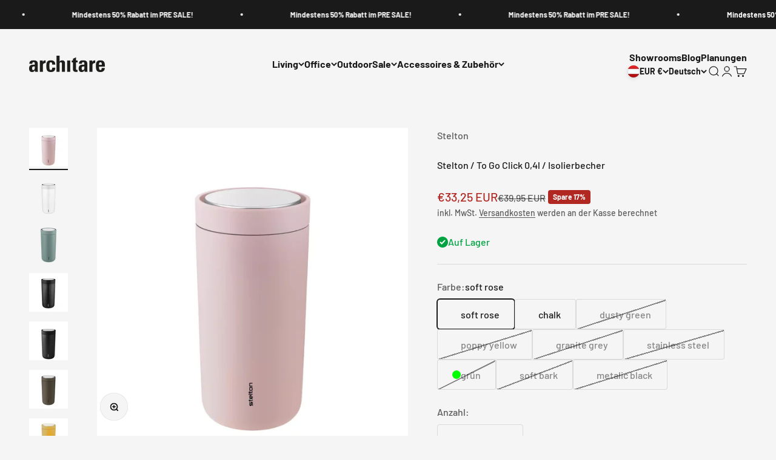

--- FILE ---
content_type: text/html; charset=utf-8
request_url: https://architare.shop/de-en/products/kopie-von-stelton-to-go-click-0-2l-isolierbecher-1
body_size: 44548
content:
<!doctype html>

<html lang="de" dir="ltr">
  <head>
    <meta charset="utf-8">
    <meta name="viewport" content="width=device-width, initial-scale=1.0, height=device-height, minimum-scale=1.0, maximum-scale=1.0">
    <meta name="theme-color" content="#f5f5f5">

    <title>Stelton / To Go Click 0,4l / Isolierbecher</title><meta name="description" content="Ideal für Ihr Lieblingsgetränk auf dem Weg zur Arbeit oder auf Reisen. Der wiederverwendbare To Go Click Travelbecher verfügt über eine revolutionäre Klickfunktion zum Öffnen und Schließen."><link rel="canonical" href="https://architare.shop/de-en/products/kopie-von-stelton-to-go-click-0-2l-isolierbecher-1"><link rel="shortcut icon" href="//architare.shop/cdn/shop/files/xconvert.com.png?v=1666873459&width=96">
      <link rel="apple-touch-icon" href="//architare.shop/cdn/shop/files/xconvert.com.png?v=1666873459&width=180"><link rel="preconnect" href="https://cdn.shopify.com">
    <link rel="preconnect" href="https://fonts.shopifycdn.com" crossorigin>
    <link rel="dns-prefetch" href="https://productreviews.shopifycdn.com"><link rel="preload" href="//architare.shop/cdn/fonts/barlow/barlow_n6.329f582a81f63f125e63c20a5a80ae9477df68e1.woff2" as="font" type="font/woff2" crossorigin><link rel="preload" href="//architare.shop/cdn/fonts/barlow/barlow_n5.a193a1990790eba0cc5cca569d23799830e90f07.woff2" as="font" type="font/woff2" crossorigin><meta property="og:type" content="product">
  <meta property="og:title" content="Stelton / To Go Click 0,4l / Isolierbecher">
  <meta property="product:price:amount" content="33,25">
  <meta property="product:price:currency" content="EUR">
  <meta property="product:availability" content="in stock"><meta property="og:image" content="http://architare.shop/cdn/shop/files/FWEBP-S1050.webp?v=1750845849&width=2048">
  <meta property="og:image:secure_url" content="https://architare.shop/cdn/shop/files/FWEBP-S1050.webp?v=1750845849&width=2048">
  <meta property="og:image:width" content="1050">
  <meta property="og:image:height" content="1050"><meta property="og:description" content="Ideal für Ihr Lieblingsgetränk auf dem Weg zur Arbeit oder auf Reisen. Der wiederverwendbare To Go Click Travelbecher verfügt über eine revolutionäre Klickfunktion zum Öffnen und Schließen."><meta property="og:url" content="https://architare.shop/de-en/products/kopie-von-stelton-to-go-click-0-2l-isolierbecher-1">
<meta property="og:site_name" content="architare shop"><meta name="twitter:card" content="summary"><meta name="twitter:title" content="Stelton / To Go Click 0,4l / Isolierbecher">
  <meta name="twitter:description" content="
 Ideal für Ihr Lieblingsgetränk auf dem Weg zur Arbeit oder auf Reisen. Der wiederverwendbare To Go Click Travelbecher verfügt über eine revolutionäre Klickfunktion zum Öffnen und Schließen. Sie können Ihren Kaffee und Tee aus jedem Winkel trinken, als ob es kein Deckeln gäbe. Es ist dasselbe, als ob Sie aus einem normalen Becher trinken würden.Modellname: To Go ClickModellart: IsolierbecherDesign: SteltonGröße: 0,4lAusführung: stainless steel

Artikelnummer: 27720, 27340, 15588, 30453, 16495, 30019, 29928, 29925Hinweis: AusstellungswareLieferung: DHL 2-4 WerktageStelton ist im Jahr 1960 gegründet worden und ist ein dänisches Designhaus.Ihr eigener Anspruch an sich selbst ist, dass die Produkte die Sie entwerfen zeitlos sind, wie auch funktional. Durch einige Zusammenarbeiten mit verschiedensten internationalen Designern, haben sie unter anderem auch den German Design Award gewonnen.
"><meta name="twitter:image" content="https://architare.shop/cdn/shop/files/FWEBP-S1050.webp?crop=center&height=1200&v=1750845849&width=1200">
  <meta name="twitter:image:alt" content="Stelton / To Go Click 0,4l / Isolierbecher - Architare shop"><script async crossorigin fetchpriority="high" src="/cdn/shopifycloud/importmap-polyfill/es-modules-shim.2.4.0.js"></script>
<script type="application/ld+json">{"@context":"http:\/\/schema.org\/","@id":"\/de-en\/products\/kopie-von-stelton-to-go-click-0-2l-isolierbecher-1#product","@type":"ProductGroup","brand":{"@type":"Brand","name":"Stelton"},"category":"Thermosflaschen","description":"\n Ideal für Ihr Lieblingsgetränk auf dem Weg zur Arbeit oder auf Reisen. Der wiederverwendbare To Go Click Travelbecher verfügt über eine revolutionäre Klickfunktion zum Öffnen und Schließen. Sie können Ihren Kaffee und Tee aus jedem Winkel trinken, als ob es kein Deckeln gäbe. Es ist dasselbe, als ob Sie aus einem normalen Becher trinken würden.Modellname: To Go ClickModellart: IsolierbecherDesign: SteltonGröße: 0,4lAusführung: stainless steel\n\nArtikelnummer: 27720, 27340, 15588, 30453, 16495, 30019, 29928, 29925Hinweis: AusstellungswareLieferung: DHL 2-4 WerktageStelton ist im Jahr 1960 gegründet worden und ist ein dänisches Designhaus.Ihr eigener Anspruch an sich selbst ist, dass die Produkte die Sie entwerfen zeitlos sind, wie auch funktional. Durch einige Zusammenarbeiten mit verschiedensten internationalen Designern, haben sie unter anderem auch den German Design Award gewonnen.\n","hasVariant":[{"@id":"\/de-en\/products\/kopie-von-stelton-to-go-click-0-2l-isolierbecher-1?variant=49777752539402#variant","@type":"Product","image":"https:\/\/architare.shop\/cdn\/shop\/files\/FWEBP-S1050.webp?v=1750845849\u0026width=1920","name":"Stelton \/ To Go Click 0,4l \/ Isolierbecher - soft rose","offers":{"@id":"\/de-en\/products\/kopie-von-stelton-to-go-click-0-2l-isolierbecher-1?variant=49777752539402#offer","@type":"Offer","availability":"http:\/\/schema.org\/InStock","price":"33.25","priceCurrency":"EUR","url":"https:\/\/architare.shop\/de-en\/products\/kopie-von-stelton-to-go-click-0-2l-isolierbecher-1?variant=49777752539402"},"sku":"29928"},{"@id":"\/de-en\/products\/kopie-von-stelton-to-go-click-0-2l-isolierbecher-1?variant=50309703631114#variant","@type":"Product","image":"https:\/\/architare.shop\/cdn\/shop\/files\/stelton-to_go_click-0_4l-chalk.webp?v=1757409734\u0026width=1920","mpn":"685-3","name":"Stelton \/ To Go Click 0,4l \/ Isolierbecher - chalk","offers":{"@id":"\/de-en\/products\/kopie-von-stelton-to-go-click-0-2l-isolierbecher-1?variant=50309703631114#offer","@type":"Offer","availability":"http:\/\/schema.org\/InStock","price":"33.25","priceCurrency":"EUR","url":"https:\/\/architare.shop\/de-en\/products\/kopie-von-stelton-to-go-click-0-2l-isolierbecher-1?variant=50309703631114"},"sku":"29925"},{"@id":"\/de-en\/products\/kopie-von-stelton-to-go-click-0-2l-isolierbecher-1?variant=50207777259786#variant","@type":"Product","image":"https:\/\/architare.shop\/cdn\/shop\/files\/stelton-to-go-click-dustygreen.webp?v=1757409734\u0026width=1920","mpn":"685-45","name":"Stelton \/ To Go Click 0,4l \/ Isolierbecher - dusty green","offers":{"@id":"\/de-en\/products\/kopie-von-stelton-to-go-click-0-2l-isolierbecher-1?variant=50207777259786#offer","@type":"Offer","availability":"http:\/\/schema.org\/OutOfStock","price":"33.95","priceCurrency":"EUR","url":"https:\/\/architare.shop\/de-en\/products\/kopie-von-stelton-to-go-click-0-2l-isolierbecher-1?variant=50207777259786"},"sku":"31322"},{"@id":"\/de-en\/products\/kopie-von-stelton-to-go-click-0-2l-isolierbecher-1?variant=44564437991690#variant","@type":"Product","gtin":"5709846031678","image":"https:\/\/architare.shop\/cdn\/shop\/files\/stelton-to-go-click-04l-isolierbecher-818593.jpg?v=1757409556\u0026width=1920","name":"Stelton \/ To Go Click 0,4l \/ Isolierbecher - poppy yellow","offers":{"@id":"\/de-en\/products\/kopie-von-stelton-to-go-click-0-2l-isolierbecher-1?variant=44564437991690#offer","@type":"Offer","availability":"http:\/\/schema.org\/OutOfStock","price":"33.25","priceCurrency":"EUR","url":"https:\/\/architare.shop\/de-en\/products\/kopie-von-stelton-to-go-click-0-2l-isolierbecher-1?variant=44564437991690"},"sku":"30453"},{"@id":"\/de-en\/products\/kopie-von-stelton-to-go-click-0-2l-isolierbecher-1?variant=40988418015390#variant","@type":"Product","gtin":"5709846027817","image":"https:\/\/architare.shop\/cdn\/shop\/files\/stelton-to-go-click-04l-isolierbecher-509096.jpg?v=1750845849\u0026width=1920","name":"Stelton \/ To Go Click 0,4l \/ Isolierbecher - granite grey","offers":{"@id":"\/de-en\/products\/kopie-von-stelton-to-go-click-0-2l-isolierbecher-1?variant=40988418015390#offer","@type":"Offer","availability":"http:\/\/schema.org\/OutOfStock","price":"31.00","priceCurrency":"EUR","url":"https:\/\/architare.shop\/de-en\/products\/kopie-von-stelton-to-go-click-0-2l-isolierbecher-1?variant=40988418015390"},"sku":"27720"},{"@id":"\/de-en\/products\/kopie-von-stelton-to-go-click-0-2l-isolierbecher-1?variant=40988456747166#variant","@type":"Product","gtin":"5709846027725","image":"https:\/\/architare.shop\/cdn\/shop\/files\/stelton-to-go-click-04l-isolierbecher-532255.jpg?v=1750845849\u0026width=1920","name":"Stelton \/ To Go Click 0,4l \/ Isolierbecher - stainless steel","offers":{"@id":"\/de-en\/products\/kopie-von-stelton-to-go-click-0-2l-isolierbecher-1?variant=40988456747166#offer","@type":"Offer","availability":"http:\/\/schema.org\/OutOfStock","price":"31.00","priceCurrency":"EUR","url":"https:\/\/architare.shop\/de-en\/products\/kopie-von-stelton-to-go-click-0-2l-isolierbecher-1?variant=40988456747166"},"sku":"15588"},{"@id":"\/de-en\/products\/kopie-von-stelton-to-go-click-0-2l-isolierbecher-1?variant=40988418048158#variant","@type":"Product","gtin":"5709846029200","image":"https:\/\/architare.shop\/cdn\/shop\/files\/stelton-to-go-click-04l-isolierbecher-912015.jpg?v=1750845849\u0026width=1920","name":"Stelton \/ To Go Click 0,4l \/ Isolierbecher - grün","offers":{"@id":"\/de-en\/products\/kopie-von-stelton-to-go-click-0-2l-isolierbecher-1?variant=40988418048158#offer","@type":"Offer","availability":"http:\/\/schema.org\/OutOfStock","price":"31.00","priceCurrency":"EUR","url":"https:\/\/architare.shop\/de-en\/products\/kopie-von-stelton-to-go-click-0-2l-isolierbecher-1?variant=40988418048158"},"sku":"27340"},{"@id":"\/de-en\/products\/kopie-von-stelton-to-go-click-0-2l-isolierbecher-1?variant=44564457816330#variant","@type":"Product","gtin":"5709846030787","image":"https:\/\/architare.shop\/cdn\/shop\/files\/stelton-to-go-click-04l-isolierbecher-407287.jpg?v=1750845849\u0026width=1920","name":"Stelton \/ To Go Click 0,4l \/ Isolierbecher - soft bark","offers":{"@id":"\/de-en\/products\/kopie-von-stelton-to-go-click-0-2l-isolierbecher-1?variant=44564457816330#offer","@type":"Offer","availability":"http:\/\/schema.org\/OutOfStock","price":"33.25","priceCurrency":"EUR","url":"https:\/\/architare.shop\/de-en\/products\/kopie-von-stelton-to-go-click-0-2l-isolierbecher-1?variant=44564457816330"},"sku":"30019"},{"@id":"\/de-en\/products\/kopie-von-stelton-to-go-click-0-2l-isolierbecher-1?variant=44564446347530#variant","@type":"Product","gtin":"5709846027756","image":"https:\/\/architare.shop\/cdn\/shop\/files\/stelton-to-go-click-04l-isolierbecher-926165.jpg?v=1750845849\u0026width=1920","name":"Stelton \/ To Go Click 0,4l \/ Isolierbecher - metalic black","offers":{"@id":"\/de-en\/products\/kopie-von-stelton-to-go-click-0-2l-isolierbecher-1?variant=44564446347530#offer","@type":"Offer","availability":"http:\/\/schema.org\/OutOfStock","price":"33.25","priceCurrency":"EUR","url":"https:\/\/architare.shop\/de-en\/products\/kopie-von-stelton-to-go-click-0-2l-isolierbecher-1?variant=44564446347530"},"sku":"16495"}],"name":"Stelton \/ To Go Click 0,4l \/ Isolierbecher","productGroupID":"7020270420126","url":"https:\/\/architare.shop\/de-en\/products\/kopie-von-stelton-to-go-click-0-2l-isolierbecher-1"}</script><script type="application/ld+json">
  {
    "@context": "https://schema.org",
    "@type": "BreadcrumbList",
    "itemListElement": [{
        "@type": "ListItem",
        "position": 1,
        "name": "Home",
        "item": "https://architare.shop"
      },{
            "@type": "ListItem",
            "position": 2,
            "name": "Stelton \/ To Go Click 0,4l \/ Isolierbecher",
            "item": "https://architare.shop/de-en/products/kopie-von-stelton-to-go-click-0-2l-isolierbecher-1"
          }]
  }
</script><style>/* Typography (heading) */
  @font-face {
  font-family: Barlow;
  font-weight: 600;
  font-style: normal;
  font-display: fallback;
  src: url("//architare.shop/cdn/fonts/barlow/barlow_n6.329f582a81f63f125e63c20a5a80ae9477df68e1.woff2") format("woff2"),
       url("//architare.shop/cdn/fonts/barlow/barlow_n6.0163402e36247bcb8b02716880d0b39568412e9e.woff") format("woff");
}

@font-face {
  font-family: Barlow;
  font-weight: 600;
  font-style: italic;
  font-display: fallback;
  src: url("//architare.shop/cdn/fonts/barlow/barlow_i6.5a22bd20fb27bad4d7674cc6e666fb9c77d813bb.woff2") format("woff2"),
       url("//architare.shop/cdn/fonts/barlow/barlow_i6.1c8787fcb59f3add01a87f21b38c7ef797e3b3a1.woff") format("woff");
}

/* Typography (body) */
  @font-face {
  font-family: Barlow;
  font-weight: 500;
  font-style: normal;
  font-display: fallback;
  src: url("//architare.shop/cdn/fonts/barlow/barlow_n5.a193a1990790eba0cc5cca569d23799830e90f07.woff2") format("woff2"),
       url("//architare.shop/cdn/fonts/barlow/barlow_n5.ae31c82169b1dc0715609b8cc6a610b917808358.woff") format("woff");
}

@font-face {
  font-family: Barlow;
  font-weight: 500;
  font-style: italic;
  font-display: fallback;
  src: url("//architare.shop/cdn/fonts/barlow/barlow_i5.714d58286997b65cd479af615cfa9bb0a117a573.woff2") format("woff2"),
       url("//architare.shop/cdn/fonts/barlow/barlow_i5.0120f77e6447d3b5df4bbec8ad8c2d029d87fb21.woff") format("woff");
}

@font-face {
  font-family: Barlow;
  font-weight: 700;
  font-style: normal;
  font-display: fallback;
  src: url("//architare.shop/cdn/fonts/barlow/barlow_n7.691d1d11f150e857dcbc1c10ef03d825bc378d81.woff2") format("woff2"),
       url("//architare.shop/cdn/fonts/barlow/barlow_n7.4fdbb1cb7da0e2c2f88492243ffa2b4f91924840.woff") format("woff");
}

@font-face {
  font-family: Barlow;
  font-weight: 700;
  font-style: italic;
  font-display: fallback;
  src: url("//architare.shop/cdn/fonts/barlow/barlow_i7.50e19d6cc2ba5146fa437a5a7443c76d5d730103.woff2") format("woff2"),
       url("//architare.shop/cdn/fonts/barlow/barlow_i7.47e9f98f1b094d912e6fd631cc3fe93d9f40964f.woff") format("woff");
}

:root {
    /**
     * ---------------------------------------------------------------------
     * SPACING VARIABLES
     *
     * We are using a spacing inspired from frameworks like Tailwind CSS.
     * ---------------------------------------------------------------------
     */
    --spacing-0-5: 0.125rem; /* 2px */
    --spacing-1: 0.25rem; /* 4px */
    --spacing-1-5: 0.375rem; /* 6px */
    --spacing-2: 0.5rem; /* 8px */
    --spacing-2-5: 0.625rem; /* 10px */
    --spacing-3: 0.75rem; /* 12px */
    --spacing-3-5: 0.875rem; /* 14px */
    --spacing-4: 1rem; /* 16px */
    --spacing-4-5: 1.125rem; /* 18px */
    --spacing-5: 1.25rem; /* 20px */
    --spacing-5-5: 1.375rem; /* 22px */
    --spacing-6: 1.5rem; /* 24px */
    --spacing-6-5: 1.625rem; /* 26px */
    --spacing-7: 1.75rem; /* 28px */
    --spacing-7-5: 1.875rem; /* 30px */
    --spacing-8: 2rem; /* 32px */
    --spacing-8-5: 2.125rem; /* 34px */
    --spacing-9: 2.25rem; /* 36px */
    --spacing-9-5: 2.375rem; /* 38px */
    --spacing-10: 2.5rem; /* 40px */
    --spacing-11: 2.75rem; /* 44px */
    --spacing-12: 3rem; /* 48px */
    --spacing-14: 3.5rem; /* 56px */
    --spacing-16: 4rem; /* 64px */
    --spacing-18: 4.5rem; /* 72px */
    --spacing-20: 5rem; /* 80px */
    --spacing-24: 6rem; /* 96px */
    --spacing-28: 7rem; /* 112px */
    --spacing-32: 8rem; /* 128px */
    --spacing-36: 9rem; /* 144px */
    --spacing-40: 10rem; /* 160px */
    --spacing-44: 11rem; /* 176px */
    --spacing-48: 12rem; /* 192px */
    --spacing-52: 13rem; /* 208px */
    --spacing-56: 14rem; /* 224px */
    --spacing-60: 15rem; /* 240px */
    --spacing-64: 16rem; /* 256px */
    --spacing-72: 18rem; /* 288px */
    --spacing-80: 20rem; /* 320px */
    --spacing-96: 24rem; /* 384px */

    /* Container */
    --container-max-width: 1640px;
    --container-narrow-max-width: 1390px;
    --container-gutter: var(--spacing-5);
    --section-outer-spacing-block: var(--spacing-10);
    --section-inner-max-spacing-block: var(--spacing-9);
    --section-inner-spacing-inline: var(--container-gutter);
    --section-stack-spacing-block: var(--spacing-8);

    /* Grid gutter */
    --grid-gutter: var(--spacing-5);

    /* Product list settings */
    --product-list-row-gap: var(--spacing-8);
    --product-list-column-gap: var(--grid-gutter);

    /* Form settings */
    --input-gap: var(--spacing-2);
    --input-height: 2.625rem;
    --input-padding-inline: var(--spacing-4);

    /* Other sizes */
    --sticky-area-height: calc(var(--sticky-announcement-bar-enabled, 0) * var(--announcement-bar-height, 0px) + var(--sticky-header-enabled, 0) * var(--header-height, 0px));

    /* RTL support */
    --transform-logical-flip: 1;
    --transform-origin-start: left;
    --transform-origin-end: right;

    /**
     * ---------------------------------------------------------------------
     * TYPOGRAPHY
     * ---------------------------------------------------------------------
     */

    /* Font properties */
    --heading-font-family: Barlow, sans-serif;
    --heading-font-weight: 600;
    --heading-font-style: normal;
    --heading-text-transform: normal;
    --heading-letter-spacing: -0.02em;
    --text-font-family: Barlow, sans-serif;
    --text-font-weight: 500;
    --text-font-style: normal;
    --text-letter-spacing: 0.0em;

    /* Font sizes */
    --text-h0: 2.75rem;
    --text-h1: 2rem;
    --text-h2: 1.75rem;
    --text-h3: 1.375rem;
    --text-h4: 1.125rem;
    --text-h5: 1.125rem;
    --text-h6: 1rem;
    --text-xs: 0.6875rem;
    --text-sm: 0.75rem;
    --text-base: 0.875rem;
    --text-lg: 1.125rem;

    /**
     * ---------------------------------------------------------------------
     * COLORS
     * ---------------------------------------------------------------------
     */

    /* Color settings */--accent: 26 26 26;
    --text-primary: 26 26 26;
    --background-primary: 245 245 245;
    --dialog-background: 255 255 255;
    --border-color: var(--text-color, var(--text-primary)) / 0.12;

    /* Button colors */
    --button-background-primary: 26 26 26;
    --button-text-primary: 255 255 255;
    --button-background-secondary: 26 26 26;
    --button-text-secondary: 255 255 255;

    /* Status colors */
    --success-background: 224 244 232;
    --success-text: 0 163 65;
    --warning-background: 255 246 233;
    --warning-text: 255 183 74;
    --error-background: 250 233 231;
    --error-text: 217 74 56;

    /* Product colors */
    --on-sale-text: 177 40 34;
    --on-sale-badge-background: 177 40 34;
    --on-sale-badge-text: 255 255 255;
    --sold-out-badge-background: 119 119 119;
    --sold-out-badge-text: 255 255 255;
    --primary-badge-background: 128 60 238;
    --primary-badge-text: 255 255 255;
    --star-color: 255 183 74;
    --product-card-background: 255 255 255;
    --product-card-text: 26 26 26;

    /* Header colors */
    --header-background: 245 245 245;
    --header-text: 26 26 26;

    /* Footer colors */
    --footer-background: 255 255 255;
    --footer-text: 26 26 26;

    /* Rounded variables (used for border radius) */
    --rounded-xs: 0.25rem;
    --rounded-sm: 0.0625rem;
    --rounded: 0.125rem;
    --rounded-lg: 0.25rem;
    --rounded-full: 9999px;

    --rounded-button: 0.25rem;
    --rounded-input: 0.5rem;

    /* Box shadow */
    --shadow-sm: 0 2px 8px rgb(var(--text-primary) / 0.1);
    --shadow: 0 5px 15px rgb(var(--text-primary) / 0.1);
    --shadow-md: 0 5px 30px rgb(var(--text-primary) / 0.1);
    --shadow-block: 0px 18px 50px rgb(var(--text-primary) / 0.1);

    /**
     * ---------------------------------------------------------------------
     * OTHER
     * ---------------------------------------------------------------------
     */

    --stagger-products-reveal-opacity: 0;
    --cursor-close-svg-url: url(//architare.shop/cdn/shop/t/21/assets/cursor-close.svg?v=147174565022153725511746597146);
    --cursor-zoom-in-svg-url: url(//architare.shop/cdn/shop/t/21/assets/cursor-zoom-in.svg?v=154953035094101115921746597146);
    --cursor-zoom-out-svg-url: url(//architare.shop/cdn/shop/t/21/assets/cursor-zoom-out.svg?v=16155520337305705181746597145);
    --checkmark-svg-url: url(//architare.shop/cdn/shop/t/21/assets/checkmark.svg?v=77552481021870063511746597146);
  }

  [dir="rtl"]:root {
    /* RTL support */
    --transform-logical-flip: -1;
    --transform-origin-start: right;
    --transform-origin-end: left;
  }

  @media screen and (min-width: 700px) {
    :root {
      /* Typography (font size) */
      --text-h0: 3.5rem;
      --text-h1: 2.5rem;
      --text-h2: 2rem;
      --text-h3: 1.625rem;
      --text-h4: 1.375rem;
      --text-h5: 1.125rem;
      --text-h6: 1rem;

      --text-xs: 0.75rem;
      --text-sm: 0.875rem;
      --text-base: 1.0rem;
      --text-lg: 1.25rem;

      /* Spacing */
      --container-gutter: 2rem;
      --section-outer-spacing-block: var(--spacing-14);
      --section-inner-max-spacing-block: var(--spacing-10);
      --section-inner-spacing-inline: var(--spacing-10);
      --section-stack-spacing-block: var(--spacing-12);

      /* Grid gutter */
      --grid-gutter: var(--spacing-6);

      /* Product list settings */
      --product-list-row-gap: var(--spacing-12);

      /* Form settings */
      --input-gap: 1rem;
      --input-height: 3.125rem;
      --input-padding-inline: var(--spacing-5);
    }
  }

  @media screen and (min-width: 1000px) {
    :root {
      /* Spacing settings */
      --container-gutter: var(--spacing-12);
      --section-outer-spacing-block: var(--spacing-16);
      --section-inner-max-spacing-block: var(--spacing-14);
      --section-inner-spacing-inline: var(--spacing-14);
      --section-stack-spacing-block: var(--spacing-12);
    }
  }

  @media screen and (min-width: 1150px) {
    :root {
      /* Spacing settings */
      --container-gutter: var(--spacing-12);
      --section-outer-spacing-block: var(--spacing-16);
      --section-inner-max-spacing-block: var(--spacing-14);
      --section-inner-spacing-inline: var(--spacing-14);
      --section-stack-spacing-block: var(--spacing-12);
    }
  }

  @media screen and (min-width: 1400px) {
    :root {
      /* Typography (font size) */
      --text-h0: 4.5rem;
      --text-h1: 3.5rem;
      --text-h2: 2.75rem;
      --text-h3: 2rem;
      --text-h4: 1.75rem;
      --text-h5: 1.375rem;
      --text-h6: 1.25rem;

      --section-outer-spacing-block: var(--spacing-20);
      --section-inner-max-spacing-block: var(--spacing-16);
      --section-inner-spacing-inline: var(--spacing-16);
    }
  }

  @media screen and (min-width: 1600px) {
    :root {
      --section-outer-spacing-block: var(--spacing-20);
      --section-inner-max-spacing-block: var(--spacing-18);
      --section-inner-spacing-inline: var(--spacing-18);
    }
  }

  /**
   * ---------------------------------------------------------------------
   * LIQUID DEPENDANT CSS
   *
   * Our main CSS is Liquid free, but some very specific features depend on
   * theme settings, so we have them here
   * ---------------------------------------------------------------------
   */@media screen and (pointer: fine) {
        .button:not([disabled]):hover, .btn:not([disabled]):hover, .shopify-payment-button__button--unbranded:not([disabled]):hover {
          --button-background-opacity: 0.85;
        }

        .button--subdued:not([disabled]):hover {
          --button-background: var(--text-color) / .05 !important;
        }
      }</style><script>
  // This allows to expose several variables to the global scope, to be used in scripts
  window.themeVariables = {
    settings: {
      showPageTransition: null,
      staggerProductsApparition: true,
      reduceDrawerAnimation: true,
      reduceMenuAnimation: true,
      headingApparition: "split_fade",
      pageType: "product",
      moneyFormat: "€{{amount_with_comma_separator}}",
      moneyWithCurrencyFormat: "€{{amount_with_comma_separator}} EUR",
      currencyCodeEnabled: true,
      cartType: "popover",
      showDiscount: true,
      discountMode: "percentage",
      pageBackground: "#f5f5f5",
      textColor: "#1a1a1a"
    },

    strings: {
      accessibilityClose: "Schließen",
      accessibilityNext: "Vor",
      accessibilityPrevious: "Zurück",
      closeGallery: "Galerie schließen",
      zoomGallery: "Bild vergrößern",
      errorGallery: "Bild kann nicht geladen werden",
      searchNoResults: "Keine Treffer",
      addOrderNote: "Bestellhinweis hinzufügen",
      editOrderNote: "Bestellhinweis bearbeiten",
      shippingEstimatorNoResults: "Tut uns leid, aber wir verschicken leider nicht an deine Adresse.",
      shippingEstimatorOneResult: "Für deine Adresse gibt es einen Versandtarif:",
      shippingEstimatorMultipleResults: "Für deine Adresse gibt es mehrere Versandtarife:",
      shippingEstimatorError: "Beim Berechnen der Versandkosten ist ein Fehler aufgetreten:"
    },

    breakpoints: {
      'sm': 'screen and (min-width: 700px)',
      'md': 'screen and (min-width: 1000px)',
      'lg': 'screen and (min-width: 1150px)',
      'xl': 'screen and (min-width: 1400px)',

      'sm-max': 'screen and (max-width: 699px)',
      'md-max': 'screen and (max-width: 999px)',
      'lg-max': 'screen and (max-width: 1149px)',
      'xl-max': 'screen and (max-width: 1399px)'
    }
  };

  // For detecting native share
  document.documentElement.classList.add(`native-share--${navigator.share ? 'enabled' : 'disabled'}`);// We save the product ID in local storage to be eventually used for recently viewed section
    try {
      const recentlyViewedProducts = new Set(JSON.parse(localStorage.getItem('theme:recently-viewed-products') || '[]'));

      recentlyViewedProducts.delete(7020270420126); // Delete first to re-move the product
      recentlyViewedProducts.add(7020270420126);

      localStorage.setItem('theme:recently-viewed-products', JSON.stringify(Array.from(recentlyViewedProducts.values()).reverse()));
    } catch (e) {
      // Safari in private mode does not allow setting item, we silently fail
    }</script><script type="importmap">{
        "imports": {
          "vendor": "//architare.shop/cdn/shop/t/21/assets/vendor.min.js?v=166563502121812900551746597122",
          "theme": "//architare.shop/cdn/shop/t/21/assets/theme.js?v=13159901232634706651746597122",
          "photoswipe": "//architare.shop/cdn/shop/t/21/assets/photoswipe.min.js?v=13374349288281597431746597122"
        }
      }
    </script>

    <script type="module" src="//architare.shop/cdn/shop/t/21/assets/vendor.min.js?v=166563502121812900551746597122"></script>
    <script type="module" src="//architare.shop/cdn/shop/t/21/assets/theme.js?v=13159901232634706651746597122"></script>

    <script>window.performance && window.performance.mark && window.performance.mark('shopify.content_for_header.start');</script><meta name="google-site-verification" content="gpscw0SesXN631s2XKE6NlE1x9bQo8l6cJ9mXnZ9WiE">
<meta name="facebook-domain-verification" content="r67ezm4wbs2yb9fd00gdx8ikublknw">
<meta name="google-site-verification" content="x-jRVQFVYyO-pNgb199owkFnDjhNIAjfLXv0rjlnif0">
<meta id="shopify-digital-wallet" name="shopify-digital-wallet" content="/35217277065/digital_wallets/dialog">
<meta name="shopify-checkout-api-token" content="711ebc27697ffe6863b7aee6b991d6d6">
<meta id="in-context-paypal-metadata" data-shop-id="35217277065" data-venmo-supported="false" data-environment="production" data-locale="de_DE" data-paypal-v4="true" data-currency="EUR">
<link rel="alternate" hreflang="x-default" href="https://architare.shop/products/kopie-von-stelton-to-go-click-0-2l-isolierbecher-1">
<link rel="alternate" hreflang="de-AT" href="https://architare.shop/de-en/products/kopie-von-stelton-to-go-click-0-2l-isolierbecher-1">
<link rel="alternate" hreflang="en-AT" href="https://architare.shop/en-en/products/kopie-von-stelton-to-go-click-0-2l-isolierbecher-1">
<link rel="alternate" hreflang="de-BE" href="https://architare.shop/de-en/products/kopie-von-stelton-to-go-click-0-2l-isolierbecher-1">
<link rel="alternate" hreflang="en-BE" href="https://architare.shop/en-en/products/kopie-von-stelton-to-go-click-0-2l-isolierbecher-1">
<link rel="alternate" hreflang="de-BG" href="https://architare.shop/de-en/products/kopie-von-stelton-to-go-click-0-2l-isolierbecher-1">
<link rel="alternate" hreflang="en-BG" href="https://architare.shop/en-en/products/kopie-von-stelton-to-go-click-0-2l-isolierbecher-1">
<link rel="alternate" hreflang="de-CY" href="https://architare.shop/de-en/products/kopie-von-stelton-to-go-click-0-2l-isolierbecher-1">
<link rel="alternate" hreflang="en-CY" href="https://architare.shop/en-en/products/kopie-von-stelton-to-go-click-0-2l-isolierbecher-1">
<link rel="alternate" hreflang="de-CZ" href="https://architare.shop/de-en/products/kopie-von-stelton-to-go-click-0-2l-isolierbecher-1">
<link rel="alternate" hreflang="en-CZ" href="https://architare.shop/en-en/products/kopie-von-stelton-to-go-click-0-2l-isolierbecher-1">
<link rel="alternate" hreflang="de-DK" href="https://architare.shop/de-en/products/kopie-von-stelton-to-go-click-0-2l-isolierbecher-1">
<link rel="alternate" hreflang="en-DK" href="https://architare.shop/en-en/products/kopie-von-stelton-to-go-click-0-2l-isolierbecher-1">
<link rel="alternate" hreflang="de-EE" href="https://architare.shop/de-en/products/kopie-von-stelton-to-go-click-0-2l-isolierbecher-1">
<link rel="alternate" hreflang="en-EE" href="https://architare.shop/en-en/products/kopie-von-stelton-to-go-click-0-2l-isolierbecher-1">
<link rel="alternate" hreflang="de-ES" href="https://architare.shop/de-en/products/kopie-von-stelton-to-go-click-0-2l-isolierbecher-1">
<link rel="alternate" hreflang="en-ES" href="https://architare.shop/en-en/products/kopie-von-stelton-to-go-click-0-2l-isolierbecher-1">
<link rel="alternate" hreflang="de-FI" href="https://architare.shop/de-en/products/kopie-von-stelton-to-go-click-0-2l-isolierbecher-1">
<link rel="alternate" hreflang="en-FI" href="https://architare.shop/en-en/products/kopie-von-stelton-to-go-click-0-2l-isolierbecher-1">
<link rel="alternate" hreflang="de-FR" href="https://architare.shop/de-en/products/kopie-von-stelton-to-go-click-0-2l-isolierbecher-1">
<link rel="alternate" hreflang="en-FR" href="https://architare.shop/en-en/products/kopie-von-stelton-to-go-click-0-2l-isolierbecher-1">
<link rel="alternate" hreflang="de-GB" href="https://architare.shop/de-en/products/kopie-von-stelton-to-go-click-0-2l-isolierbecher-1">
<link rel="alternate" hreflang="en-GB" href="https://architare.shop/en-en/products/kopie-von-stelton-to-go-click-0-2l-isolierbecher-1">
<link rel="alternate" hreflang="de-GR" href="https://architare.shop/de-en/products/kopie-von-stelton-to-go-click-0-2l-isolierbecher-1">
<link rel="alternate" hreflang="en-GR" href="https://architare.shop/en-en/products/kopie-von-stelton-to-go-click-0-2l-isolierbecher-1">
<link rel="alternate" hreflang="de-HR" href="https://architare.shop/de-en/products/kopie-von-stelton-to-go-click-0-2l-isolierbecher-1">
<link rel="alternate" hreflang="en-HR" href="https://architare.shop/en-en/products/kopie-von-stelton-to-go-click-0-2l-isolierbecher-1">
<link rel="alternate" hreflang="de-HU" href="https://architare.shop/de-en/products/kopie-von-stelton-to-go-click-0-2l-isolierbecher-1">
<link rel="alternate" hreflang="en-HU" href="https://architare.shop/en-en/products/kopie-von-stelton-to-go-click-0-2l-isolierbecher-1">
<link rel="alternate" hreflang="de-IE" href="https://architare.shop/de-en/products/kopie-von-stelton-to-go-click-0-2l-isolierbecher-1">
<link rel="alternate" hreflang="en-IE" href="https://architare.shop/en-en/products/kopie-von-stelton-to-go-click-0-2l-isolierbecher-1">
<link rel="alternate" hreflang="de-IT" href="https://architare.shop/de-en/products/kopie-von-stelton-to-go-click-0-2l-isolierbecher-1">
<link rel="alternate" hreflang="en-IT" href="https://architare.shop/en-en/products/kopie-von-stelton-to-go-click-0-2l-isolierbecher-1">
<link rel="alternate" hreflang="de-LT" href="https://architare.shop/de-en/products/kopie-von-stelton-to-go-click-0-2l-isolierbecher-1">
<link rel="alternate" hreflang="en-LT" href="https://architare.shop/en-en/products/kopie-von-stelton-to-go-click-0-2l-isolierbecher-1">
<link rel="alternate" hreflang="de-LU" href="https://architare.shop/de-en/products/kopie-von-stelton-to-go-click-0-2l-isolierbecher-1">
<link rel="alternate" hreflang="en-LU" href="https://architare.shop/en-en/products/kopie-von-stelton-to-go-click-0-2l-isolierbecher-1">
<link rel="alternate" hreflang="de-LV" href="https://architare.shop/de-en/products/kopie-von-stelton-to-go-click-0-2l-isolierbecher-1">
<link rel="alternate" hreflang="en-LV" href="https://architare.shop/en-en/products/kopie-von-stelton-to-go-click-0-2l-isolierbecher-1">
<link rel="alternate" hreflang="de-MT" href="https://architare.shop/de-en/products/kopie-von-stelton-to-go-click-0-2l-isolierbecher-1">
<link rel="alternate" hreflang="en-MT" href="https://architare.shop/en-en/products/kopie-von-stelton-to-go-click-0-2l-isolierbecher-1">
<link rel="alternate" hreflang="de-NL" href="https://architare.shop/de-en/products/kopie-von-stelton-to-go-click-0-2l-isolierbecher-1">
<link rel="alternate" hreflang="en-NL" href="https://architare.shop/en-en/products/kopie-von-stelton-to-go-click-0-2l-isolierbecher-1">
<link rel="alternate" hreflang="de-PL" href="https://architare.shop/de-en/products/kopie-von-stelton-to-go-click-0-2l-isolierbecher-1">
<link rel="alternate" hreflang="en-PL" href="https://architare.shop/en-en/products/kopie-von-stelton-to-go-click-0-2l-isolierbecher-1">
<link rel="alternate" hreflang="de-PT" href="https://architare.shop/de-en/products/kopie-von-stelton-to-go-click-0-2l-isolierbecher-1">
<link rel="alternate" hreflang="en-PT" href="https://architare.shop/en-en/products/kopie-von-stelton-to-go-click-0-2l-isolierbecher-1">
<link rel="alternate" hreflang="de-RO" href="https://architare.shop/de-en/products/kopie-von-stelton-to-go-click-0-2l-isolierbecher-1">
<link rel="alternate" hreflang="en-RO" href="https://architare.shop/en-en/products/kopie-von-stelton-to-go-click-0-2l-isolierbecher-1">
<link rel="alternate" hreflang="de-SE" href="https://architare.shop/de-en/products/kopie-von-stelton-to-go-click-0-2l-isolierbecher-1">
<link rel="alternate" hreflang="en-SE" href="https://architare.shop/en-en/products/kopie-von-stelton-to-go-click-0-2l-isolierbecher-1">
<link rel="alternate" hreflang="de-SI" href="https://architare.shop/de-en/products/kopie-von-stelton-to-go-click-0-2l-isolierbecher-1">
<link rel="alternate" hreflang="en-SI" href="https://architare.shop/en-en/products/kopie-von-stelton-to-go-click-0-2l-isolierbecher-1">
<link rel="alternate" hreflang="de-SK" href="https://architare.shop/de-en/products/kopie-von-stelton-to-go-click-0-2l-isolierbecher-1">
<link rel="alternate" hreflang="en-SK" href="https://architare.shop/en-en/products/kopie-von-stelton-to-go-click-0-2l-isolierbecher-1">
<link rel="alternate" type="application/json+oembed" href="https://architare.shop/de-en/products/kopie-von-stelton-to-go-click-0-2l-isolierbecher-1.oembed">
<script async="async" src="/checkouts/internal/preloads.js?locale=de-AT"></script>
<link rel="preconnect" href="https://shop.app" crossorigin="anonymous">
<script async="async" src="https://shop.app/checkouts/internal/preloads.js?locale=de-AT&shop_id=35217277065" crossorigin="anonymous"></script>
<script id="apple-pay-shop-capabilities" type="application/json">{"shopId":35217277065,"countryCode":"DE","currencyCode":"EUR","merchantCapabilities":["supports3DS"],"merchantId":"gid:\/\/shopify\/Shop\/35217277065","merchantName":"architare shop","requiredBillingContactFields":["postalAddress","email","phone"],"requiredShippingContactFields":["postalAddress","email","phone"],"shippingType":"shipping","supportedNetworks":["visa","maestro","masterCard","amex"],"total":{"type":"pending","label":"architare shop","amount":"1.00"},"shopifyPaymentsEnabled":true,"supportsSubscriptions":true}</script>
<script id="shopify-features" type="application/json">{"accessToken":"711ebc27697ffe6863b7aee6b991d6d6","betas":["rich-media-storefront-analytics"],"domain":"architare.shop","predictiveSearch":true,"shopId":35217277065,"locale":"de"}</script>
<script>var Shopify = Shopify || {};
Shopify.shop = "design-mobel-sale.myshopify.com";
Shopify.locale = "de";
Shopify.currency = {"active":"EUR","rate":"1.0"};
Shopify.country = "AT";
Shopify.theme = {"name":"Version 05\/25","id":180902134026,"schema_name":"Impact","schema_version":"6.7.1","theme_store_id":1190,"role":"main"};
Shopify.theme.handle = "null";
Shopify.theme.style = {"id":null,"handle":null};
Shopify.cdnHost = "architare.shop/cdn";
Shopify.routes = Shopify.routes || {};
Shopify.routes.root = "/de-en/";</script>
<script type="module">!function(o){(o.Shopify=o.Shopify||{}).modules=!0}(window);</script>
<script>!function(o){function n(){var o=[];function n(){o.push(Array.prototype.slice.apply(arguments))}return n.q=o,n}var t=o.Shopify=o.Shopify||{};t.loadFeatures=n(),t.autoloadFeatures=n()}(window);</script>
<script>
  window.ShopifyPay = window.ShopifyPay || {};
  window.ShopifyPay.apiHost = "shop.app\/pay";
  window.ShopifyPay.redirectState = null;
</script>
<script id="shop-js-analytics" type="application/json">{"pageType":"product"}</script>
<script defer="defer" async type="module" src="//architare.shop/cdn/shopifycloud/shop-js/modules/v2/client.init-shop-cart-sync_CS5CEDwY.de.esm.js"></script>
<script defer="defer" async type="module" src="//architare.shop/cdn/shopifycloud/shop-js/modules/v2/chunk.common_CuGXhKWL.esm.js"></script>
<script type="module">
  await import("//architare.shop/cdn/shopifycloud/shop-js/modules/v2/client.init-shop-cart-sync_CS5CEDwY.de.esm.js");
await import("//architare.shop/cdn/shopifycloud/shop-js/modules/v2/chunk.common_CuGXhKWL.esm.js");

  window.Shopify.SignInWithShop?.initShopCartSync?.({"fedCMEnabled":true,"windoidEnabled":true});

</script>
<script>
  window.Shopify = window.Shopify || {};
  if (!window.Shopify.featureAssets) window.Shopify.featureAssets = {};
  window.Shopify.featureAssets['shop-js'] = {"shop-cart-sync":["modules/v2/client.shop-cart-sync_BlEF2ffK.de.esm.js","modules/v2/chunk.common_CuGXhKWL.esm.js"],"shop-button":["modules/v2/client.shop-button_Cm189L5j.de.esm.js","modules/v2/chunk.common_CuGXhKWL.esm.js"],"init-windoid":["modules/v2/client.init-windoid_DCGXMDJ1.de.esm.js","modules/v2/chunk.common_CuGXhKWL.esm.js"],"shop-cash-offers":["modules/v2/client.shop-cash-offers_-7LNvfMo.de.esm.js","modules/v2/chunk.common_CuGXhKWL.esm.js","modules/v2/chunk.modal_BsCGu73L.esm.js"],"init-fed-cm":["modules/v2/client.init-fed-cm_CJ9iQ9-J.de.esm.js","modules/v2/chunk.common_CuGXhKWL.esm.js"],"init-shop-email-lookup-coordinator":["modules/v2/client.init-shop-email-lookup-coordinator_DQNWhWSr.de.esm.js","modules/v2/chunk.common_CuGXhKWL.esm.js"],"shop-toast-manager":["modules/v2/client.shop-toast-manager_Cwh7X_MF.de.esm.js","modules/v2/chunk.common_CuGXhKWL.esm.js"],"shop-login-button":["modules/v2/client.shop-login-button_Ccwc7mFg.de.esm.js","modules/v2/chunk.common_CuGXhKWL.esm.js","modules/v2/chunk.modal_BsCGu73L.esm.js"],"pay-button":["modules/v2/client.pay-button_CxKmE4Fg.de.esm.js","modules/v2/chunk.common_CuGXhKWL.esm.js"],"init-shop-cart-sync":["modules/v2/client.init-shop-cart-sync_CS5CEDwY.de.esm.js","modules/v2/chunk.common_CuGXhKWL.esm.js"],"init-customer-accounts-sign-up":["modules/v2/client.init-customer-accounts-sign-up_B7hpp5ih.de.esm.js","modules/v2/client.shop-login-button_Ccwc7mFg.de.esm.js","modules/v2/chunk.common_CuGXhKWL.esm.js","modules/v2/chunk.modal_BsCGu73L.esm.js"],"avatar":["modules/v2/client.avatar_BTnouDA3.de.esm.js"],"init-customer-accounts":["modules/v2/client.init-customer-accounts_C02GB5_c.de.esm.js","modules/v2/client.shop-login-button_Ccwc7mFg.de.esm.js","modules/v2/chunk.common_CuGXhKWL.esm.js","modules/v2/chunk.modal_BsCGu73L.esm.js"],"init-shop-for-new-customer-accounts":["modules/v2/client.init-shop-for-new-customer-accounts_HnMhlrl-.de.esm.js","modules/v2/client.shop-login-button_Ccwc7mFg.de.esm.js","modules/v2/chunk.common_CuGXhKWL.esm.js","modules/v2/chunk.modal_BsCGu73L.esm.js"],"checkout-modal":["modules/v2/client.checkout-modal_CtJv1Qet.de.esm.js","modules/v2/chunk.common_CuGXhKWL.esm.js","modules/v2/chunk.modal_BsCGu73L.esm.js"],"shop-follow-button":["modules/v2/client.shop-follow-button_S4Ix4EPb.de.esm.js","modules/v2/chunk.common_CuGXhKWL.esm.js","modules/v2/chunk.modal_BsCGu73L.esm.js"],"shop-login":["modules/v2/client.shop-login_DATPUaxu.de.esm.js","modules/v2/chunk.common_CuGXhKWL.esm.js","modules/v2/chunk.modal_BsCGu73L.esm.js"],"lead-capture":["modules/v2/client.lead-capture_CX9TfPm5.de.esm.js","modules/v2/chunk.common_CuGXhKWL.esm.js","modules/v2/chunk.modal_BsCGu73L.esm.js"],"payment-terms":["modules/v2/client.payment-terms_CvbUooMu.de.esm.js","modules/v2/chunk.common_CuGXhKWL.esm.js","modules/v2/chunk.modal_BsCGu73L.esm.js"]};
</script>
<script>(function() {
  var isLoaded = false;
  function asyncLoad() {
    if (isLoaded) return;
    isLoaded = true;
    var urls = ["https:\/\/stickyaddtocart.com\/assets\/js\/cart_customizer.js?shop=design-mobel-sale.myshopify.com","https:\/\/cdn.hextom.com\/js\/ultimatesalesboost.js?shop=design-mobel-sale.myshopify.com","https:\/\/cdn.hextom.com\/js\/emailcollectionbar.js?shop=design-mobel-sale.myshopify.com","https:\/\/tools.luckyorange.com\/core\/lo.js?site-id=9ba4967d\u0026shop=design-mobel-sale.myshopify.com","https:\/\/s3.eu-west-1.amazonaws.com\/production-klarna-il-shopify-osm\/7bec47374bc1cb6b6338dfd4d69e7bffd4f4b70b\/design-mobel-sale.myshopify.com-1749112676693.js?shop=design-mobel-sale.myshopify.com"];
    for (var i = 0; i < urls.length; i++) {
      var s = document.createElement('script');
      s.type = 'text/javascript';
      s.async = true;
      s.src = urls[i];
      var x = document.getElementsByTagName('script')[0];
      x.parentNode.insertBefore(s, x);
    }
  };
  if(window.attachEvent) {
    window.attachEvent('onload', asyncLoad);
  } else {
    window.addEventListener('load', asyncLoad, false);
  }
})();</script>
<script id="__st">var __st={"a":35217277065,"offset":3600,"reqid":"d7d8ac54-3c22-412d-b517-0e01d5b762bd-1762930297","pageurl":"architare.shop\/de-en\/products\/kopie-von-stelton-to-go-click-0-2l-isolierbecher-1","u":"3eaff914acf3","p":"product","rtyp":"product","rid":7020270420126};</script>
<script>window.ShopifyPaypalV4VisibilityTracking = true;</script>
<script id="captcha-bootstrap">!function(){'use strict';const t='contact',e='account',n='new_comment',o=[[t,t],['blogs',n],['comments',n],[t,'customer']],c=[[e,'customer_login'],[e,'guest_login'],[e,'recover_customer_password'],[e,'create_customer']],r=t=>t.map((([t,e])=>`form[action*='/${t}']:not([data-nocaptcha='true']) input[name='form_type'][value='${e}']`)).join(','),a=t=>()=>t?[...document.querySelectorAll(t)].map((t=>t.form)):[];function s(){const t=[...o],e=r(t);return a(e)}const i='password',u='form_key',d=['recaptcha-v3-token','g-recaptcha-response','h-captcha-response',i],f=()=>{try{return window.sessionStorage}catch{return}},m='__shopify_v',_=t=>t.elements[u];function p(t,e,n=!1){try{const o=window.sessionStorage,c=JSON.parse(o.getItem(e)),{data:r}=function(t){const{data:e,action:n}=t;return t[m]||n?{data:e,action:n}:{data:t,action:n}}(c);for(const[e,n]of Object.entries(r))t.elements[e]&&(t.elements[e].value=n);n&&o.removeItem(e)}catch(o){console.error('form repopulation failed',{error:o})}}const l='form_type',E='cptcha';function T(t){t.dataset[E]=!0}const w=window,h=w.document,L='Shopify',v='ce_forms',y='captcha';let A=!1;((t,e)=>{const n=(g='f06e6c50-85a8-45c8-87d0-21a2b65856fe',I='https://cdn.shopify.com/shopifycloud/storefront-forms-hcaptcha/ce_storefront_forms_captcha_hcaptcha.v1.5.2.iife.js',D={infoText:'Durch hCaptcha geschützt',privacyText:'Datenschutz',termsText:'Allgemeine Geschäftsbedingungen'},(t,e,n)=>{const o=w[L][v],c=o.bindForm;if(c)return c(t,g,e,D).then(n);var r;o.q.push([[t,g,e,D],n]),r=I,A||(h.body.append(Object.assign(h.createElement('script'),{id:'captcha-provider',async:!0,src:r})),A=!0)});var g,I,D;w[L]=w[L]||{},w[L][v]=w[L][v]||{},w[L][v].q=[],w[L][y]=w[L][y]||{},w[L][y].protect=function(t,e){n(t,void 0,e),T(t)},Object.freeze(w[L][y]),function(t,e,n,w,h,L){const[v,y,A,g]=function(t,e,n){const i=e?o:[],u=t?c:[],d=[...i,...u],f=r(d),m=r(i),_=r(d.filter((([t,e])=>n.includes(e))));return[a(f),a(m),a(_),s()]}(w,h,L),I=t=>{const e=t.target;return e instanceof HTMLFormElement?e:e&&e.form},D=t=>v().includes(t);t.addEventListener('submit',(t=>{const e=I(t);if(!e)return;const n=D(e)&&!e.dataset.hcaptchaBound&&!e.dataset.recaptchaBound,o=_(e),c=g().includes(e)&&(!o||!o.value);(n||c)&&t.preventDefault(),c&&!n&&(function(t){try{if(!f())return;!function(t){const e=f();if(!e)return;const n=_(t);if(!n)return;const o=n.value;o&&e.removeItem(o)}(t);const e=Array.from(Array(32),(()=>Math.random().toString(36)[2])).join('');!function(t,e){_(t)||t.append(Object.assign(document.createElement('input'),{type:'hidden',name:u})),t.elements[u].value=e}(t,e),function(t,e){const n=f();if(!n)return;const o=[...t.querySelectorAll(`input[type='${i}']`)].map((({name:t})=>t)),c=[...d,...o],r={};for(const[a,s]of new FormData(t).entries())c.includes(a)||(r[a]=s);n.setItem(e,JSON.stringify({[m]:1,action:t.action,data:r}))}(t,e)}catch(e){console.error('failed to persist form',e)}}(e),e.submit())}));const S=(t,e)=>{t&&!t.dataset[E]&&(n(t,e.some((e=>e===t))),T(t))};for(const o of['focusin','change'])t.addEventListener(o,(t=>{const e=I(t);D(e)&&S(e,y())}));const B=e.get('form_key'),M=e.get(l),P=B&&M;t.addEventListener('DOMContentLoaded',(()=>{const t=y();if(P)for(const e of t)e.elements[l].value===M&&p(e,B);[...new Set([...A(),...v().filter((t=>'true'===t.dataset.shopifyCaptcha))])].forEach((e=>S(e,t)))}))}(h,new URLSearchParams(w.location.search),n,t,e,['guest_login'])})(!0,!0)}();</script>
<script integrity="sha256-52AcMU7V7pcBOXWImdc/TAGTFKeNjmkeM1Pvks/DTgc=" data-source-attribution="shopify.loadfeatures" defer="defer" src="//architare.shop/cdn/shopifycloud/storefront/assets/storefront/load_feature-81c60534.js" crossorigin="anonymous"></script>
<script crossorigin="anonymous" defer="defer" src="//architare.shop/cdn/shopifycloud/storefront/assets/shopify_pay/storefront-65b4c6d7.js?v=20250812"></script>
<script data-source-attribution="shopify.dynamic_checkout.dynamic.init">var Shopify=Shopify||{};Shopify.PaymentButton=Shopify.PaymentButton||{isStorefrontPortableWallets:!0,init:function(){window.Shopify.PaymentButton.init=function(){};var t=document.createElement("script");t.src="https://architare.shop/cdn/shopifycloud/portable-wallets/latest/portable-wallets.de.js",t.type="module",document.head.appendChild(t)}};
</script>
<script data-source-attribution="shopify.dynamic_checkout.buyer_consent">
  function portableWalletsHideBuyerConsent(e){var t=document.getElementById("shopify-buyer-consent"),n=document.getElementById("shopify-subscription-policy-button");t&&n&&(t.classList.add("hidden"),t.setAttribute("aria-hidden","true"),n.removeEventListener("click",e))}function portableWalletsShowBuyerConsent(e){var t=document.getElementById("shopify-buyer-consent"),n=document.getElementById("shopify-subscription-policy-button");t&&n&&(t.classList.remove("hidden"),t.removeAttribute("aria-hidden"),n.addEventListener("click",e))}window.Shopify?.PaymentButton&&(window.Shopify.PaymentButton.hideBuyerConsent=portableWalletsHideBuyerConsent,window.Shopify.PaymentButton.showBuyerConsent=portableWalletsShowBuyerConsent);
</script>
<script data-source-attribution="shopify.dynamic_checkout.cart.bootstrap">document.addEventListener("DOMContentLoaded",(function(){function t(){return document.querySelector("shopify-accelerated-checkout-cart, shopify-accelerated-checkout")}if(t())Shopify.PaymentButton.init();else{new MutationObserver((function(e,n){t()&&(Shopify.PaymentButton.init(),n.disconnect())})).observe(document.body,{childList:!0,subtree:!0})}}));
</script>
<script id='scb4127' type='text/javascript' async='' src='https://architare.shop/cdn/shopifycloud/privacy-banner/storefront-banner.js'></script><link id="shopify-accelerated-checkout-styles" rel="stylesheet" media="screen" href="https://architare.shop/cdn/shopifycloud/portable-wallets/latest/accelerated-checkout-backwards-compat.css" crossorigin="anonymous">
<style id="shopify-accelerated-checkout-cart">
        #shopify-buyer-consent {
  margin-top: 1em;
  display: inline-block;
  width: 100%;
}

#shopify-buyer-consent.hidden {
  display: none;
}

#shopify-subscription-policy-button {
  background: none;
  border: none;
  padding: 0;
  text-decoration: underline;
  font-size: inherit;
  cursor: pointer;
}

#shopify-subscription-policy-button::before {
  box-shadow: none;
}

      </style>

<script>window.performance && window.performance.mark && window.performance.mark('shopify.content_for_header.end');</script>
<link href="//architare.shop/cdn/shop/t/21/assets/theme.css?v=18654040077085089121746597122" rel="stylesheet" type="text/css" media="all" /><!-- BEGIN app block: shopify://apps/seolab-seo-optimizer/blocks/app_embed/faf700f6-3b71-45c3-86d4-83ea9f7d9216 -->



<script type="text/javascript">
    document.addEventListener("DOMContentLoaded",function(e){var n=window.location.href;if(n.indexOf("#seotid")>-1){var t=n.split("#seotid");let p=new Headers;p.append("Content-Type","application/json");let o=new FormData;o.append("shop","design-mobel-sale.myshopify.com"),o.append("tid",t[1]),o.append("type","add_traffic"),fetch("/apps/seo-lab",{method:"POST",headers:{Accept:"application/json"},body:o}).then(e=>e.json()).then(e=>{window.history.replaceState({}, '', t[0])})}else fetch(n,{method:"HEAD"}).then(e=>{if(404===e.status){var t=n.split(window.location.origin);let p=new FormData;p.append("shop","design-mobel-sale.myshopify.com"),p.append("url",t[1]),p.append("type","unresolve_url_recieve"),fetch("/apps/seo-lab",{method:"POST",headers:{Accept:"application/json"},body:p}).then(e=>e.json()).then(e=>{e.success&&console.log("Added")})}})});
</script>






<!-- END app block --><link href="https://monorail-edge.shopifysvc.com" rel="dns-prefetch">
<script>(function(){if ("sendBeacon" in navigator && "performance" in window) {try {var session_token_from_headers = performance.getEntriesByType('navigation')[0].serverTiming.find(x => x.name == '_s').description;} catch {var session_token_from_headers = undefined;}var session_cookie_matches = document.cookie.match(/_shopify_s=([^;]*)/);var session_token_from_cookie = session_cookie_matches && session_cookie_matches.length === 2 ? session_cookie_matches[1] : "";var session_token = session_token_from_headers || session_token_from_cookie || "";function handle_abandonment_event(e) {var entries = performance.getEntries().filter(function(entry) {return /monorail-edge.shopifysvc.com/.test(entry.name);});if (!window.abandonment_tracked && entries.length === 0) {window.abandonment_tracked = true;var currentMs = Date.now();var navigation_start = performance.timing.navigationStart;var payload = {shop_id: 35217277065,url: window.location.href,navigation_start,duration: currentMs - navigation_start,session_token,page_type: "product"};window.navigator.sendBeacon("https://monorail-edge.shopifysvc.com/v1/produce", JSON.stringify({schema_id: "online_store_buyer_site_abandonment/1.1",payload: payload,metadata: {event_created_at_ms: currentMs,event_sent_at_ms: currentMs}}));}}window.addEventListener('pagehide', handle_abandonment_event);}}());</script>
<script id="web-pixels-manager-setup">(function e(e,d,r,n,o){if(void 0===o&&(o={}),!Boolean(null===(a=null===(i=window.Shopify)||void 0===i?void 0:i.analytics)||void 0===a?void 0:a.replayQueue)){var i,a;window.Shopify=window.Shopify||{};var t=window.Shopify;t.analytics=t.analytics||{};var s=t.analytics;s.replayQueue=[],s.publish=function(e,d,r){return s.replayQueue.push([e,d,r]),!0};try{self.performance.mark("wpm:start")}catch(e){}var l=function(){var e={modern:/Edge?\/(1{2}[4-9]|1[2-9]\d|[2-9]\d{2}|\d{4,})\.\d+(\.\d+|)|Firefox\/(1{2}[4-9]|1[2-9]\d|[2-9]\d{2}|\d{4,})\.\d+(\.\d+|)|Chrom(ium|e)\/(9{2}|\d{3,})\.\d+(\.\d+|)|(Maci|X1{2}).+ Version\/(15\.\d+|(1[6-9]|[2-9]\d|\d{3,})\.\d+)([,.]\d+|)( \(\w+\)|)( Mobile\/\w+|) Safari\/|Chrome.+OPR\/(9{2}|\d{3,})\.\d+\.\d+|(CPU[ +]OS|iPhone[ +]OS|CPU[ +]iPhone|CPU IPhone OS|CPU iPad OS)[ +]+(15[._]\d+|(1[6-9]|[2-9]\d|\d{3,})[._]\d+)([._]\d+|)|Android:?[ /-](13[3-9]|1[4-9]\d|[2-9]\d{2}|\d{4,})(\.\d+|)(\.\d+|)|Android.+Firefox\/(13[5-9]|1[4-9]\d|[2-9]\d{2}|\d{4,})\.\d+(\.\d+|)|Android.+Chrom(ium|e)\/(13[3-9]|1[4-9]\d|[2-9]\d{2}|\d{4,})\.\d+(\.\d+|)|SamsungBrowser\/([2-9]\d|\d{3,})\.\d+/,legacy:/Edge?\/(1[6-9]|[2-9]\d|\d{3,})\.\d+(\.\d+|)|Firefox\/(5[4-9]|[6-9]\d|\d{3,})\.\d+(\.\d+|)|Chrom(ium|e)\/(5[1-9]|[6-9]\d|\d{3,})\.\d+(\.\d+|)([\d.]+$|.*Safari\/(?![\d.]+ Edge\/[\d.]+$))|(Maci|X1{2}).+ Version\/(10\.\d+|(1[1-9]|[2-9]\d|\d{3,})\.\d+)([,.]\d+|)( \(\w+\)|)( Mobile\/\w+|) Safari\/|Chrome.+OPR\/(3[89]|[4-9]\d|\d{3,})\.\d+\.\d+|(CPU[ +]OS|iPhone[ +]OS|CPU[ +]iPhone|CPU IPhone OS|CPU iPad OS)[ +]+(10[._]\d+|(1[1-9]|[2-9]\d|\d{3,})[._]\d+)([._]\d+|)|Android:?[ /-](13[3-9]|1[4-9]\d|[2-9]\d{2}|\d{4,})(\.\d+|)(\.\d+|)|Mobile Safari.+OPR\/([89]\d|\d{3,})\.\d+\.\d+|Android.+Firefox\/(13[5-9]|1[4-9]\d|[2-9]\d{2}|\d{4,})\.\d+(\.\d+|)|Android.+Chrom(ium|e)\/(13[3-9]|1[4-9]\d|[2-9]\d{2}|\d{4,})\.\d+(\.\d+|)|Android.+(UC? ?Browser|UCWEB|U3)[ /]?(15\.([5-9]|\d{2,})|(1[6-9]|[2-9]\d|\d{3,})\.\d+)\.\d+|SamsungBrowser\/(5\.\d+|([6-9]|\d{2,})\.\d+)|Android.+MQ{2}Browser\/(14(\.(9|\d{2,})|)|(1[5-9]|[2-9]\d|\d{3,})(\.\d+|))(\.\d+|)|K[Aa][Ii]OS\/(3\.\d+|([4-9]|\d{2,})\.\d+)(\.\d+|)/},d=e.modern,r=e.legacy,n=navigator.userAgent;return n.match(d)?"modern":n.match(r)?"legacy":"unknown"}(),u="modern"===l?"modern":"legacy",c=(null!=n?n:{modern:"",legacy:""})[u],f=function(e){return[e.baseUrl,"/wpm","/b",e.hashVersion,"modern"===e.buildTarget?"m":"l",".js"].join("")}({baseUrl:d,hashVersion:r,buildTarget:u}),m=function(e){var d=e.version,r=e.bundleTarget,n=e.surface,o=e.pageUrl,i=e.monorailEndpoint;return{emit:function(e){var a=e.status,t=e.errorMsg,s=(new Date).getTime(),l=JSON.stringify({metadata:{event_sent_at_ms:s},events:[{schema_id:"web_pixels_manager_load/3.1",payload:{version:d,bundle_target:r,page_url:o,status:a,surface:n,error_msg:t},metadata:{event_created_at_ms:s}}]});if(!i)return console&&console.warn&&console.warn("[Web Pixels Manager] No Monorail endpoint provided, skipping logging."),!1;try{return self.navigator.sendBeacon.bind(self.navigator)(i,l)}catch(e){}var u=new XMLHttpRequest;try{return u.open("POST",i,!0),u.setRequestHeader("Content-Type","text/plain"),u.send(l),!0}catch(e){return console&&console.warn&&console.warn("[Web Pixels Manager] Got an unhandled error while logging to Monorail."),!1}}}}({version:r,bundleTarget:l,surface:e.surface,pageUrl:self.location.href,monorailEndpoint:e.monorailEndpoint});try{o.browserTarget=l,function(e){var d=e.src,r=e.async,n=void 0===r||r,o=e.onload,i=e.onerror,a=e.sri,t=e.scriptDataAttributes,s=void 0===t?{}:t,l=document.createElement("script"),u=document.querySelector("head"),c=document.querySelector("body");if(l.async=n,l.src=d,a&&(l.integrity=a,l.crossOrigin="anonymous"),s)for(var f in s)if(Object.prototype.hasOwnProperty.call(s,f))try{l.dataset[f]=s[f]}catch(e){}if(o&&l.addEventListener("load",o),i&&l.addEventListener("error",i),u)u.appendChild(l);else{if(!c)throw new Error("Did not find a head or body element to append the script");c.appendChild(l)}}({src:f,async:!0,onload:function(){if(!function(){var e,d;return Boolean(null===(d=null===(e=window.Shopify)||void 0===e?void 0:e.analytics)||void 0===d?void 0:d.initialized)}()){var d=window.webPixelsManager.init(e)||void 0;if(d){var r=window.Shopify.analytics;r.replayQueue.forEach((function(e){var r=e[0],n=e[1],o=e[2];d.publishCustomEvent(r,n,o)})),r.replayQueue=[],r.publish=d.publishCustomEvent,r.visitor=d.visitor,r.initialized=!0}}},onerror:function(){return m.emit({status:"failed",errorMsg:"".concat(f," has failed to load")})},sri:function(e){var d=/^sha384-[A-Za-z0-9+/=]+$/;return"string"==typeof e&&d.test(e)}(c)?c:"",scriptDataAttributes:o}),m.emit({status:"loading"})}catch(e){m.emit({status:"failed",errorMsg:(null==e?void 0:e.message)||"Unknown error"})}}})({shopId: 35217277065,storefrontBaseUrl: "https://architare.shop",extensionsBaseUrl: "https://extensions.shopifycdn.com/cdn/shopifycloud/web-pixels-manager",monorailEndpoint: "https://monorail-edge.shopifysvc.com/unstable/produce_batch",surface: "storefront-renderer",enabledBetaFlags: ["2dca8a86"],webPixelsConfigList: [{"id":"2013790474","configuration":"{\"siteId\":\"9ba4967d\",\"environment\":\"production\",\"isPlusUser\":\"false\"}","eventPayloadVersion":"v1","runtimeContext":"STRICT","scriptVersion":"5ae6f0c082585bbe376d905b77e68623","type":"APP","apiClientId":187969,"privacyPurposes":["ANALYTICS","MARKETING"],"capabilities":["advanced_dom_events"],"dataSharingAdjustments":{"protectedCustomerApprovalScopes":[]}},{"id":"1388609802","configuration":"{\"tagID\":\"2614396345739\"}","eventPayloadVersion":"v1","runtimeContext":"STRICT","scriptVersion":"18031546ee651571ed29edbe71a3550b","type":"APP","apiClientId":3009811,"privacyPurposes":["ANALYTICS","MARKETING","SALE_OF_DATA"],"dataSharingAdjustments":{"protectedCustomerApprovalScopes":["read_customer_address","read_customer_email","read_customer_name","read_customer_personal_data","read_customer_phone"]}},{"id":"1160544522","configuration":"{\"config\":\"{\\\"google_tag_ids\\\":[\\\"G-0M58DS24WG\\\",\\\"GT-5M3GRDF\\\"],\\\"target_country\\\":\\\"DE\\\",\\\"gtag_events\\\":[{\\\"type\\\":\\\"search\\\",\\\"action_label\\\":\\\"G-0M58DS24WG\\\"},{\\\"type\\\":\\\"begin_checkout\\\",\\\"action_label\\\":\\\"G-0M58DS24WG\\\"},{\\\"type\\\":\\\"view_item\\\",\\\"action_label\\\":[\\\"G-0M58DS24WG\\\",\\\"MC-XVM038HPZC\\\"]},{\\\"type\\\":\\\"purchase\\\",\\\"action_label\\\":[\\\"G-0M58DS24WG\\\",\\\"MC-XVM038HPZC\\\"]},{\\\"type\\\":\\\"page_view\\\",\\\"action_label\\\":[\\\"G-0M58DS24WG\\\",\\\"MC-XVM038HPZC\\\"]},{\\\"type\\\":\\\"add_payment_info\\\",\\\"action_label\\\":\\\"G-0M58DS24WG\\\"},{\\\"type\\\":\\\"add_to_cart\\\",\\\"action_label\\\":\\\"G-0M58DS24WG\\\"}],\\\"enable_monitoring_mode\\\":false}\"}","eventPayloadVersion":"v1","runtimeContext":"OPEN","scriptVersion":"b2a88bafab3e21179ed38636efcd8a93","type":"APP","apiClientId":1780363,"privacyPurposes":[],"dataSharingAdjustments":{"protectedCustomerApprovalScopes":["read_customer_address","read_customer_email","read_customer_name","read_customer_personal_data","read_customer_phone"]}},{"id":"433258762","configuration":"{\"pixel_id\":\"689090291940010\",\"pixel_type\":\"facebook_pixel\",\"metaapp_system_user_token\":\"-\"}","eventPayloadVersion":"v1","runtimeContext":"OPEN","scriptVersion":"ca16bc87fe92b6042fbaa3acc2fbdaa6","type":"APP","apiClientId":2329312,"privacyPurposes":["ANALYTICS","MARKETING","SALE_OF_DATA"],"dataSharingAdjustments":{"protectedCustomerApprovalScopes":["read_customer_address","read_customer_email","read_customer_name","read_customer_personal_data","read_customer_phone"]}},{"id":"shopify-app-pixel","configuration":"{}","eventPayloadVersion":"v1","runtimeContext":"STRICT","scriptVersion":"0450","apiClientId":"shopify-pixel","type":"APP","privacyPurposes":["ANALYTICS","MARKETING"]},{"id":"shopify-custom-pixel","eventPayloadVersion":"v1","runtimeContext":"LAX","scriptVersion":"0450","apiClientId":"shopify-pixel","type":"CUSTOM","privacyPurposes":["ANALYTICS","MARKETING"]}],isMerchantRequest: false,initData: {"shop":{"name":"architare shop","paymentSettings":{"currencyCode":"EUR"},"myshopifyDomain":"design-mobel-sale.myshopify.com","countryCode":"DE","storefrontUrl":"https:\/\/architare.shop\/de-en"},"customer":null,"cart":null,"checkout":null,"productVariants":[{"price":{"amount":33.25,"currencyCode":"EUR"},"product":{"title":"Stelton \/ To Go Click 0,4l \/ Isolierbecher","vendor":"Stelton","id":"7020270420126","untranslatedTitle":"Stelton \/ To Go Click 0,4l \/ Isolierbecher","url":"\/de-en\/products\/kopie-von-stelton-to-go-click-0-2l-isolierbecher-1","type":"Trinkgefäße"},"id":"49777752539402","image":{"src":"\/\/architare.shop\/cdn\/shop\/files\/FWEBP-S1050.webp?v=1750845849"},"sku":"29928","title":"soft rose","untranslatedTitle":"soft rose"},{"price":{"amount":33.25,"currencyCode":"EUR"},"product":{"title":"Stelton \/ To Go Click 0,4l \/ Isolierbecher","vendor":"Stelton","id":"7020270420126","untranslatedTitle":"Stelton \/ To Go Click 0,4l \/ Isolierbecher","url":"\/de-en\/products\/kopie-von-stelton-to-go-click-0-2l-isolierbecher-1","type":"Trinkgefäße"},"id":"50309703631114","image":{"src":"\/\/architare.shop\/cdn\/shop\/files\/stelton-to_go_click-0_4l-chalk.webp?v=1757409734"},"sku":"29925","title":"chalk","untranslatedTitle":"chalk"},{"price":{"amount":33.95,"currencyCode":"EUR"},"product":{"title":"Stelton \/ To Go Click 0,4l \/ Isolierbecher","vendor":"Stelton","id":"7020270420126","untranslatedTitle":"Stelton \/ To Go Click 0,4l \/ Isolierbecher","url":"\/de-en\/products\/kopie-von-stelton-to-go-click-0-2l-isolierbecher-1","type":"Trinkgefäße"},"id":"50207777259786","image":{"src":"\/\/architare.shop\/cdn\/shop\/files\/stelton-to-go-click-dustygreen.webp?v=1757409734"},"sku":"31322","title":"dusty green","untranslatedTitle":"dusty green"},{"price":{"amount":33.25,"currencyCode":"EUR"},"product":{"title":"Stelton \/ To Go Click 0,4l \/ Isolierbecher","vendor":"Stelton","id":"7020270420126","untranslatedTitle":"Stelton \/ To Go Click 0,4l \/ Isolierbecher","url":"\/de-en\/products\/kopie-von-stelton-to-go-click-0-2l-isolierbecher-1","type":"Trinkgefäße"},"id":"44564437991690","image":{"src":"\/\/architare.shop\/cdn\/shop\/files\/stelton-to-go-click-04l-isolierbecher-818593.jpg?v=1757409556"},"sku":"30453","title":"poppy yellow","untranslatedTitle":"poppy yellow"},{"price":{"amount":31.0,"currencyCode":"EUR"},"product":{"title":"Stelton \/ To Go Click 0,4l \/ Isolierbecher","vendor":"Stelton","id":"7020270420126","untranslatedTitle":"Stelton \/ To Go Click 0,4l \/ Isolierbecher","url":"\/de-en\/products\/kopie-von-stelton-to-go-click-0-2l-isolierbecher-1","type":"Trinkgefäße"},"id":"40988418015390","image":{"src":"\/\/architare.shop\/cdn\/shop\/files\/stelton-to-go-click-04l-isolierbecher-509096.jpg?v=1750845849"},"sku":"27720","title":"granite grey","untranslatedTitle":"granite grey"},{"price":{"amount":31.0,"currencyCode":"EUR"},"product":{"title":"Stelton \/ To Go Click 0,4l \/ Isolierbecher","vendor":"Stelton","id":"7020270420126","untranslatedTitle":"Stelton \/ To Go Click 0,4l \/ Isolierbecher","url":"\/de-en\/products\/kopie-von-stelton-to-go-click-0-2l-isolierbecher-1","type":"Trinkgefäße"},"id":"40988456747166","image":{"src":"\/\/architare.shop\/cdn\/shop\/files\/stelton-to-go-click-04l-isolierbecher-532255.jpg?v=1750845849"},"sku":"15588","title":"stainless steel","untranslatedTitle":"stainless steel"},{"price":{"amount":31.0,"currencyCode":"EUR"},"product":{"title":"Stelton \/ To Go Click 0,4l \/ Isolierbecher","vendor":"Stelton","id":"7020270420126","untranslatedTitle":"Stelton \/ To Go Click 0,4l \/ Isolierbecher","url":"\/de-en\/products\/kopie-von-stelton-to-go-click-0-2l-isolierbecher-1","type":"Trinkgefäße"},"id":"40988418048158","image":{"src":"\/\/architare.shop\/cdn\/shop\/files\/stelton-to-go-click-04l-isolierbecher-912015.jpg?v=1750845849"},"sku":"27340","title":"grün","untranslatedTitle":"grün"},{"price":{"amount":33.25,"currencyCode":"EUR"},"product":{"title":"Stelton \/ To Go Click 0,4l \/ Isolierbecher","vendor":"Stelton","id":"7020270420126","untranslatedTitle":"Stelton \/ To Go Click 0,4l \/ Isolierbecher","url":"\/de-en\/products\/kopie-von-stelton-to-go-click-0-2l-isolierbecher-1","type":"Trinkgefäße"},"id":"44564457816330","image":{"src":"\/\/architare.shop\/cdn\/shop\/files\/stelton-to-go-click-04l-isolierbecher-407287.jpg?v=1750845849"},"sku":"30019","title":"soft bark","untranslatedTitle":"soft bark"},{"price":{"amount":33.25,"currencyCode":"EUR"},"product":{"title":"Stelton \/ To Go Click 0,4l \/ Isolierbecher","vendor":"Stelton","id":"7020270420126","untranslatedTitle":"Stelton \/ To Go Click 0,4l \/ Isolierbecher","url":"\/de-en\/products\/kopie-von-stelton-to-go-click-0-2l-isolierbecher-1","type":"Trinkgefäße"},"id":"44564446347530","image":{"src":"\/\/architare.shop\/cdn\/shop\/files\/stelton-to-go-click-04l-isolierbecher-926165.jpg?v=1750845849"},"sku":"16495","title":"metalic black","untranslatedTitle":"metalic black"}],"purchasingCompany":null},},"https://architare.shop/cdn","ae1676cfwd2530674p4253c800m34e853cb",{"modern":"","legacy":""},{"shopId":"35217277065","storefrontBaseUrl":"https:\/\/architare.shop","extensionBaseUrl":"https:\/\/extensions.shopifycdn.com\/cdn\/shopifycloud\/web-pixels-manager","surface":"storefront-renderer","enabledBetaFlags":"[\"2dca8a86\"]","isMerchantRequest":"false","hashVersion":"ae1676cfwd2530674p4253c800m34e853cb","publish":"custom","events":"[[\"page_viewed\",{}],[\"product_viewed\",{\"productVariant\":{\"price\":{\"amount\":33.25,\"currencyCode\":\"EUR\"},\"product\":{\"title\":\"Stelton \/ To Go Click 0,4l \/ Isolierbecher\",\"vendor\":\"Stelton\",\"id\":\"7020270420126\",\"untranslatedTitle\":\"Stelton \/ To Go Click 0,4l \/ Isolierbecher\",\"url\":\"\/de-en\/products\/kopie-von-stelton-to-go-click-0-2l-isolierbecher-1\",\"type\":\"Trinkgefäße\"},\"id\":\"49777752539402\",\"image\":{\"src\":\"\/\/architare.shop\/cdn\/shop\/files\/FWEBP-S1050.webp?v=1750845849\"},\"sku\":\"29928\",\"title\":\"soft rose\",\"untranslatedTitle\":\"soft rose\"}}]]"});</script><script>
  window.ShopifyAnalytics = window.ShopifyAnalytics || {};
  window.ShopifyAnalytics.meta = window.ShopifyAnalytics.meta || {};
  window.ShopifyAnalytics.meta.currency = 'EUR';
  var meta = {"product":{"id":7020270420126,"gid":"gid:\/\/shopify\/Product\/7020270420126","vendor":"Stelton","type":"Trinkgefäße","variants":[{"id":49777752539402,"price":3325,"name":"Stelton \/ To Go Click 0,4l \/ Isolierbecher - soft rose","public_title":"soft rose","sku":"29928"},{"id":50309703631114,"price":3325,"name":"Stelton \/ To Go Click 0,4l \/ Isolierbecher - chalk","public_title":"chalk","sku":"29925"},{"id":50207777259786,"price":3395,"name":"Stelton \/ To Go Click 0,4l \/ Isolierbecher - dusty green","public_title":"dusty green","sku":"31322"},{"id":44564437991690,"price":3325,"name":"Stelton \/ To Go Click 0,4l \/ Isolierbecher - poppy yellow","public_title":"poppy yellow","sku":"30453"},{"id":40988418015390,"price":3100,"name":"Stelton \/ To Go Click 0,4l \/ Isolierbecher - granite grey","public_title":"granite grey","sku":"27720"},{"id":40988456747166,"price":3100,"name":"Stelton \/ To Go Click 0,4l \/ Isolierbecher - stainless steel","public_title":"stainless steel","sku":"15588"},{"id":40988418048158,"price":3100,"name":"Stelton \/ To Go Click 0,4l \/ Isolierbecher - grün","public_title":"grün","sku":"27340"},{"id":44564457816330,"price":3325,"name":"Stelton \/ To Go Click 0,4l \/ Isolierbecher - soft bark","public_title":"soft bark","sku":"30019"},{"id":44564446347530,"price":3325,"name":"Stelton \/ To Go Click 0,4l \/ Isolierbecher - metalic black","public_title":"metalic black","sku":"16495"}],"remote":false},"page":{"pageType":"product","resourceType":"product","resourceId":7020270420126}};
  for (var attr in meta) {
    window.ShopifyAnalytics.meta[attr] = meta[attr];
  }
</script>
<script class="analytics">
  (function () {
    var customDocumentWrite = function(content) {
      var jquery = null;

      if (window.jQuery) {
        jquery = window.jQuery;
      } else if (window.Checkout && window.Checkout.$) {
        jquery = window.Checkout.$;
      }

      if (jquery) {
        jquery('body').append(content);
      }
    };

    var hasLoggedConversion = function(token) {
      if (token) {
        return document.cookie.indexOf('loggedConversion=' + token) !== -1;
      }
      return false;
    }

    var setCookieIfConversion = function(token) {
      if (token) {
        var twoMonthsFromNow = new Date(Date.now());
        twoMonthsFromNow.setMonth(twoMonthsFromNow.getMonth() + 2);

        document.cookie = 'loggedConversion=' + token + '; expires=' + twoMonthsFromNow;
      }
    }

    var trekkie = window.ShopifyAnalytics.lib = window.trekkie = window.trekkie || [];
    if (trekkie.integrations) {
      return;
    }
    trekkie.methods = [
      'identify',
      'page',
      'ready',
      'track',
      'trackForm',
      'trackLink'
    ];
    trekkie.factory = function(method) {
      return function() {
        var args = Array.prototype.slice.call(arguments);
        args.unshift(method);
        trekkie.push(args);
        return trekkie;
      };
    };
    for (var i = 0; i < trekkie.methods.length; i++) {
      var key = trekkie.methods[i];
      trekkie[key] = trekkie.factory(key);
    }
    trekkie.load = function(config) {
      trekkie.config = config || {};
      trekkie.config.initialDocumentCookie = document.cookie;
      var first = document.getElementsByTagName('script')[0];
      var script = document.createElement('script');
      script.type = 'text/javascript';
      script.onerror = function(e) {
        var scriptFallback = document.createElement('script');
        scriptFallback.type = 'text/javascript';
        scriptFallback.onerror = function(error) {
                var Monorail = {
      produce: function produce(monorailDomain, schemaId, payload) {
        var currentMs = new Date().getTime();
        var event = {
          schema_id: schemaId,
          payload: payload,
          metadata: {
            event_created_at_ms: currentMs,
            event_sent_at_ms: currentMs
          }
        };
        return Monorail.sendRequest("https://" + monorailDomain + "/v1/produce", JSON.stringify(event));
      },
      sendRequest: function sendRequest(endpointUrl, payload) {
        // Try the sendBeacon API
        if (window && window.navigator && typeof window.navigator.sendBeacon === 'function' && typeof window.Blob === 'function' && !Monorail.isIos12()) {
          var blobData = new window.Blob([payload], {
            type: 'text/plain'
          });

          if (window.navigator.sendBeacon(endpointUrl, blobData)) {
            return true;
          } // sendBeacon was not successful

        } // XHR beacon

        var xhr = new XMLHttpRequest();

        try {
          xhr.open('POST', endpointUrl);
          xhr.setRequestHeader('Content-Type', 'text/plain');
          xhr.send(payload);
        } catch (e) {
          console.log(e);
        }

        return false;
      },
      isIos12: function isIos12() {
        return window.navigator.userAgent.lastIndexOf('iPhone; CPU iPhone OS 12_') !== -1 || window.navigator.userAgent.lastIndexOf('iPad; CPU OS 12_') !== -1;
      }
    };
    Monorail.produce('monorail-edge.shopifysvc.com',
      'trekkie_storefront_load_errors/1.1',
      {shop_id: 35217277065,
      theme_id: 180902134026,
      app_name: "storefront",
      context_url: window.location.href,
      source_url: "//architare.shop/cdn/s/trekkie.storefront.308893168db1679b4a9f8a086857af995740364f.min.js"});

        };
        scriptFallback.async = true;
        scriptFallback.src = '//architare.shop/cdn/s/trekkie.storefront.308893168db1679b4a9f8a086857af995740364f.min.js';
        first.parentNode.insertBefore(scriptFallback, first);
      };
      script.async = true;
      script.src = '//architare.shop/cdn/s/trekkie.storefront.308893168db1679b4a9f8a086857af995740364f.min.js';
      first.parentNode.insertBefore(script, first);
    };
    trekkie.load(
      {"Trekkie":{"appName":"storefront","development":false,"defaultAttributes":{"shopId":35217277065,"isMerchantRequest":null,"themeId":180902134026,"themeCityHash":"7021860547527097230","contentLanguage":"de","currency":"EUR","eventMetadataId":"0e162e4c-fd4f-4aff-b22d-0b8b577457d6"},"isServerSideCookieWritingEnabled":true,"monorailRegion":"shop_domain","enabledBetaFlags":["f0df213a"]},"Session Attribution":{},"S2S":{"facebookCapiEnabled":true,"source":"trekkie-storefront-renderer","apiClientId":580111}}
    );

    var loaded = false;
    trekkie.ready(function() {
      if (loaded) return;
      loaded = true;

      window.ShopifyAnalytics.lib = window.trekkie;

      var originalDocumentWrite = document.write;
      document.write = customDocumentWrite;
      try { window.ShopifyAnalytics.merchantGoogleAnalytics.call(this); } catch(error) {};
      document.write = originalDocumentWrite;

      window.ShopifyAnalytics.lib.page(null,{"pageType":"product","resourceType":"product","resourceId":7020270420126,"shopifyEmitted":true});

      var match = window.location.pathname.match(/checkouts\/(.+)\/(thank_you|post_purchase)/)
      var token = match? match[1]: undefined;
      if (!hasLoggedConversion(token)) {
        setCookieIfConversion(token);
        window.ShopifyAnalytics.lib.track("Viewed Product",{"currency":"EUR","variantId":49777752539402,"productId":7020270420126,"productGid":"gid:\/\/shopify\/Product\/7020270420126","name":"Stelton \/ To Go Click 0,4l \/ Isolierbecher - soft rose","price":"33.25","sku":"29928","brand":"Stelton","variant":"soft rose","category":"Trinkgefäße","nonInteraction":true,"remote":false},undefined,undefined,{"shopifyEmitted":true});
      window.ShopifyAnalytics.lib.track("monorail:\/\/trekkie_storefront_viewed_product\/1.1",{"currency":"EUR","variantId":49777752539402,"productId":7020270420126,"productGid":"gid:\/\/shopify\/Product\/7020270420126","name":"Stelton \/ To Go Click 0,4l \/ Isolierbecher - soft rose","price":"33.25","sku":"29928","brand":"Stelton","variant":"soft rose","category":"Trinkgefäße","nonInteraction":true,"remote":false,"referer":"https:\/\/architare.shop\/de-en\/products\/kopie-von-stelton-to-go-click-0-2l-isolierbecher-1"});
      }
    });


        var eventsListenerScript = document.createElement('script');
        eventsListenerScript.async = true;
        eventsListenerScript.src = "//architare.shop/cdn/shopifycloud/storefront/assets/shop_events_listener-3da45d37.js";
        document.getElementsByTagName('head')[0].appendChild(eventsListenerScript);

})();</script>
  <script>
  if (!window.ga || (window.ga && typeof window.ga !== 'function')) {
    window.ga = function ga() {
      (window.ga.q = window.ga.q || []).push(arguments);
      if (window.Shopify && window.Shopify.analytics && typeof window.Shopify.analytics.publish === 'function') {
        window.Shopify.analytics.publish("ga_stub_called", {}, {sendTo: "google_osp_migration"});
      }
      console.error("Shopify's Google Analytics stub called with:", Array.from(arguments), "\nSee https://help.shopify.com/manual/promoting-marketing/pixels/pixel-migration#google for more information.");
    };
    if (window.Shopify && window.Shopify.analytics && typeof window.Shopify.analytics.publish === 'function') {
      window.Shopify.analytics.publish("ga_stub_initialized", {}, {sendTo: "google_osp_migration"});
    }
  }
</script>
<script
  defer
  src="https://architare.shop/cdn/shopifycloud/perf-kit/shopify-perf-kit-2.1.2.min.js"
  data-application="storefront-renderer"
  data-shop-id="35217277065"
  data-render-region="gcp-us-east1"
  data-page-type="product"
  data-theme-instance-id="180902134026"
  data-theme-name="Impact"
  data-theme-version="6.7.1"
  data-monorail-region="shop_domain"
  data-resource-timing-sampling-rate="10"
  data-shs="true"
  data-shs-beacon="true"
  data-shs-export-with-fetch="true"
  data-shs-logs-sample-rate="1"
></script>
</head>

  <body class=""><!-- DRAWER -->
<template id="drawer-default-template">
  <style>
    [hidden] {
      display: none !important;
    }
  </style>

  <button part="outside-close-button" is="close-button" aria-label="Schließen"><svg role="presentation" stroke-width="2" focusable="false" width="24" height="24" class="icon icon-close" viewBox="0 0 24 24">
        <path d="M17.658 6.343 6.344 17.657M17.658 17.657 6.344 6.343" stroke="currentColor"></path>
      </svg></button>

  <div part="overlay"></div>

  <div part="content">
    <header part="header">
      <slot name="header"></slot>

      <button part="close-button" is="close-button" aria-label="Schließen"><svg role="presentation" stroke-width="2" focusable="false" width="24" height="24" class="icon icon-close" viewBox="0 0 24 24">
        <path d="M17.658 6.343 6.344 17.657M17.658 17.657 6.344 6.343" stroke="currentColor"></path>
      </svg></button>
    </header>

    <div part="body">
      <slot></slot>
    </div>

    <footer part="footer">
      <slot name="footer"></slot>
    </footer>
  </div>
</template>

<!-- POPOVER -->
<template id="popover-default-template">
  <button part="outside-close-button" is="close-button" aria-label="Schließen"><svg role="presentation" stroke-width="2" focusable="false" width="24" height="24" class="icon icon-close" viewBox="0 0 24 24">
        <path d="M17.658 6.343 6.344 17.657M17.658 17.657 6.344 6.343" stroke="currentColor"></path>
      </svg></button>

  <div part="overlay"></div>

  <div part="content">
    <header part="title">
      <slot name="title"></slot>
    </header>

    <div part="body">
      <slot></slot>
    </div>
  </div>
</template><a href="#main" class="skip-to-content sr-only">Zum Inhalt springen</a><!-- BEGIN sections: header-group -->
<aside id="shopify-section-sections--25311186059530__announcement-bar" class="shopify-section shopify-section-group-header-group shopify-section--announcement-bar"><style>
    :root {
      --sticky-announcement-bar-enabled:0;
    }</style><height-observer variable="announcement-bar">
    <div class="announcement-bar bg-custom text-custom"style="--background: 26 26 26; --text-color: 255 255 255;"><marquee-text scrolling-speed="20" class="announcement-bar__scrolling-list"><span class="announcement-bar__item" ><p class="bold text-xs" ><a href="/de-en/collections/super-sale">Mindestens 50% Rabatt im PRE SALE!</a></p>

              <span class="shape-circle shape--sm"></span></span><span class="announcement-bar__item" aria-hidden="true"><p class="bold text-xs" ><a href="/de-en/collections/super-sale">Mindestens 50% Rabatt im PRE SALE!</a></p>

              <span class="shape-circle shape--sm"></span></span><span class="announcement-bar__item" aria-hidden="true"><p class="bold text-xs" ><a href="/de-en/collections/super-sale">Mindestens 50% Rabatt im PRE SALE!</a></p>

              <span class="shape-circle shape--sm"></span></span><span class="announcement-bar__item" aria-hidden="true"><p class="bold text-xs" ><a href="/de-en/collections/super-sale">Mindestens 50% Rabatt im PRE SALE!</a></p>

              <span class="shape-circle shape--sm"></span></span><span class="announcement-bar__item" aria-hidden="true"><p class="bold text-xs" ><a href="/de-en/collections/super-sale">Mindestens 50% Rabatt im PRE SALE!</a></p>

              <span class="shape-circle shape--sm"></span></span><span class="announcement-bar__item" aria-hidden="true"><p class="bold text-xs" ><a href="/de-en/collections/super-sale">Mindestens 50% Rabatt im PRE SALE!</a></p>

              <span class="shape-circle shape--sm"></span></span><span class="announcement-bar__item" aria-hidden="true"><p class="bold text-xs" ><a href="/de-en/collections/super-sale">Mindestens 50% Rabatt im PRE SALE!</a></p>

              <span class="shape-circle shape--sm"></span></span><span class="announcement-bar__item" aria-hidden="true"><p class="bold text-xs" ><a href="/de-en/collections/super-sale">Mindestens 50% Rabatt im PRE SALE!</a></p>

              <span class="shape-circle shape--sm"></span></span><span class="announcement-bar__item" aria-hidden="true"><p class="bold text-xs" ><a href="/de-en/collections/super-sale">Mindestens 50% Rabatt im PRE SALE!</a></p>

              <span class="shape-circle shape--sm"></span></span><span class="announcement-bar__item" aria-hidden="true"><p class="bold text-xs" ><a href="/de-en/collections/super-sale">Mindestens 50% Rabatt im PRE SALE!</a></p>

              <span class="shape-circle shape--sm"></span></span></marquee-text></div>
  </height-observer>

  <script>
    document.documentElement.style.setProperty('--announcement-bar-height', Math.round(document.getElementById('shopify-section-sections--25311186059530__announcement-bar').clientHeight) + 'px');
  </script></aside><header id="shopify-section-sections--25311186059530__header" class="shopify-section shopify-section-group-header-group shopify-section--header"><style>
  :root {
    --sticky-header-enabled:1;
  }

  #shopify-section-sections--25311186059530__header {
    --header-grid-template: "main-nav logo secondary-nav" / minmax(0, 1fr) auto minmax(0, 1fr);
    --header-padding-block: var(--spacing-4-5);
    --header-background-opacity: 1.0;
    --header-background-blur-radius: 8px;
    --header-transparent-text-color: 255 255 255;--header-logo-width: 100px;
      --header-logo-height: 21px;position: sticky;
    top: 0;
    z-index: 10;
  }.shopify-section--announcement-bar ~ #shopify-section-sections--25311186059530__header {
      top: calc(var(--sticky-announcement-bar-enabled, 0) * var(--announcement-bar-height, 0px));
    }@media screen and (min-width: 700px) {
    #shopify-section-sections--25311186059530__header {--header-logo-width: 125px;
        --header-logo-height: 26px;--header-padding-block: var(--spacing-8-5);
    }
  }@media screen and (min-width: 1150px) {#shopify-section-sections--25311186059530__header {
        --header-grid-template: "logo main-nav secondary-nav" / minmax(0, 1fr) fit-content(55%) minmax(0, 1fr);
      }
    }</style>

<height-observer variable="header">
  <store-header class="header" hide-on-scroll="100" sticky>
    <div class="header__wrapper"><div class="header__main-nav">
        <div class="header__icon-list">
          <button type="button" class="tap-area lg:hidden" aria-controls="header-sidebar-menu">
            <span class="sr-only">Menü</span><svg role="presentation" stroke-width="1.2" focusable="false" width="22" height="22" class="icon icon-hamburger" viewBox="0 0 22 22">
        <path d="M1 5h20M1 11h20M1 17h20" stroke="currentColor" stroke-linecap="round"></path>
      </svg></button>

          <a href="/de-en/search" class="tap-area sm:hidden" aria-controls="search-drawer">
            <span class="sr-only">Suche</span><svg role="presentation" stroke-width="1.2" focusable="false" width="22" height="22" class="icon icon-search" viewBox="0 0 22 22">
        <circle cx="11" cy="10" r="7" fill="none" stroke="currentColor"></circle>
        <path d="m16 15 3 3" stroke="currentColor" stroke-linecap="round" stroke-linejoin="round"></path>
      </svg></a><nav class="header__link-list justify-center wrap" role="navigation">
              <ul class="contents" role="list">

                  <li><details class="relative" is="dropdown-disclosure" trigger="click">
                          <summary class="text-with-icon gap-2.5 bold link-faded-reverse" data-url="/de-en/collections/living-1">Living<svg role="presentation" focusable="false" width="10" height="7" class="icon icon-chevron-bottom" viewBox="0 0 10 7">
        <path d="m1 1 4 4 4-4" fill="none" stroke="currentColor" stroke-width="2"></path>
      </svg></summary>

                          <div class="dropdown-menu dropdown-menu--restrictable">
                            <ul class="contents" role="list"><li><a href="/de-en/collections/mobel-klassiker" class="dropdown-menu__item group" >
                                      <span><span class="reversed-link">Designikonen & Möbelklassiker</span></span>
                                    </a></li><li><a href="/de-en/collections/living_beistelltische" class="dropdown-menu__item group" >
                                      <span><span class="reversed-link">Beistelltische</span></span>
                                    </a></li><li><a href="/de-en/collections/stuhlsets" class="dropdown-menu__item group" >
                                      <span><span class="reversed-link">Stuhlsets und Sitzgruppen</span></span>
                                    </a></li><li><a href="/de-en/collections/kuche" class="dropdown-menu__item group" >
                                      <span><span class="reversed-link">Küchenzubehör</span></span>
                                    </a></li><li><a href="/de-en/collections/leuchten" class="dropdown-menu__item group" >
                                      <span><span class="reversed-link">Leuchten</span></span>
                                    </a></li><li><a href="/de-en/collections/living_tische" class="dropdown-menu__item group" >
                                      <span><span class="reversed-link">Tische</span></span>
                                    </a></li><li><a href="/de-en/collections/living_sofa" class="dropdown-menu__item group" >
                                      <span><span class="reversed-link">Sofas</span></span>
                                    </a></li><li><a href="/de-en/collections/living_stuhle" class="dropdown-menu__item group" >
                                      <span><span class="reversed-link">Stühle</span></span>
                                    </a></li><li><a href="/de-en/collections/living_sessel" class="dropdown-menu__item group" >
                                      <span><span class="reversed-link">Sessel</span></span>
                                    </a></li><li><a href="/de-en/collections/living_hocker" class="dropdown-menu__item group" >
                                      <span><span class="reversed-link">Hocker</span></span>
                                    </a></li><li><a href="/de-en/collections/schlafen" class="dropdown-menu__item group" >
                                      <span><span class="reversed-link">Betten</span></span>
                                    </a></li><li><a href="/de-en/collections/heimtextilien" class="dropdown-menu__item group" >
                                      <span><span class="reversed-link">Heimtextilien</span></span>
                                    </a></li><li><a href="/de-en/collections/teppiche" class="dropdown-menu__item group" >
                                      <span><span class="reversed-link">Teppiche</span></span>
                                    </a></li><li><a href="/de-en/collections/sideboards" class="dropdown-menu__item group" >
                                      <span><span class="reversed-link">Sideboards</span></span>
                                    </a></li><li><a href="/de-en/collections/garderobe" class="dropdown-menu__item group" >
                                      <span><span class="reversed-link">Garderobe</span></span>
                                    </a></li><li><a href="/de-en/collections/living-1" class="dropdown-menu__item group" >
                                      <span><span class="reversed-link">Alle</span></span>
                                    </a></li></ul>
                          </div>
                        </details></li>

                  <li><details class="relative" is="dropdown-disclosure" trigger="click">
                          <summary class="text-with-icon gap-2.5 bold link-faded-reverse" data-url="/de-en/collections/office-2">Office<svg role="presentation" focusable="false" width="10" height="7" class="icon icon-chevron-bottom" viewBox="0 0 10 7">
        <path d="m1 1 4 4 4-4" fill="none" stroke="currentColor" stroke-width="2"></path>
      </svg></summary>

                          <div class="dropdown-menu dropdown-menu--restrictable">
                            <ul class="contents" role="list"><li><a href="/de-en/collections/office_burostuhle" class="dropdown-menu__item group" >
                                      <span><span class="reversed-link">Bürostühle</span></span>
                                    </a></li><li><a href="/de-en/collections/office_schreibtische" class="dropdown-menu__item group" >
                                      <span><span class="reversed-link">Schreibtische</span></span>
                                    </a></li><li><a href="/de-en/collections/office_sessel" class="dropdown-menu__item group" >
                                      <span><span class="reversed-link">Bürosessel</span></span>
                                    </a></li><li><a href="/de-en/collections/office_sofas" class="dropdown-menu__item group" >
                                      <span><span class="reversed-link">Sofas</span></span>
                                    </a></li><li><a href="/de-en/collections/office_leuchten" class="dropdown-menu__item group" >
                                      <span><span class="reversed-link">Leuchten</span></span>
                                    </a></li><li><a href="/de-en/collections/new-work" class="dropdown-menu__item group" >
                                      <span><span class="reversed-link">New Work</span></span>
                                    </a></li><li><a href="/de-en/collections/gleiter" class="dropdown-menu__item group" >
                                      <span><span class="reversed-link">Gleiter</span></span>
                                    </a></li><li><a href="/de-en/collections/office-2" class="dropdown-menu__item group" >
                                      <span><span class="reversed-link">Alle</span></span>
                                    </a></li></ul>
                          </div>
                        </details></li>

                  <li><a href="/de-en/collections/outdoor" class="bold link-faded-reverse" >Outdoor</a></li>

                  <li><details class="relative" is="dropdown-disclosure" trigger="click">
                          <summary class="text-with-icon gap-2.5 bold link-faded-reverse" data-url="/de-en/collections/sale">Sale<svg role="presentation" focusable="false" width="10" height="7" class="icon icon-chevron-bottom" viewBox="0 0 10 7">
        <path d="m1 1 4 4 4-4" fill="none" stroke="currentColor" stroke-width="2"></path>
      </svg></summary>

                          <div class="dropdown-menu dropdown-menu--restrictable">
                            <ul class="contents" role="list"><li><a href="/de-en/collections/super-sale" class="dropdown-menu__item group" >
                                      <span><span class="reversed-link">Super Sale!</span></span>
                                    </a></li><li><a href="/de-en/collections/sale_sofas" class="dropdown-menu__item group" >
                                      <span><span class="reversed-link">Sofas</span></span>
                                    </a></li><li><a href="/de-en/collections/sale_sessel" class="dropdown-menu__item group" >
                                      <span><span class="reversed-link">Sessel</span></span>
                                    </a></li><li><a href="/de-en/collections/sale_stuhle" class="dropdown-menu__item group" >
                                      <span><span class="reversed-link">Stühle</span></span>
                                    </a></li><li><a href="/de-en/collections/sale_tische" class="dropdown-menu__item group" >
                                      <span><span class="reversed-link">Tische</span></span>
                                    </a></li><li><a href="/de-en/collections/sale_betten" class="dropdown-menu__item group" >
                                      <span><span class="reversed-link">Betten</span></span>
                                    </a></li><li><a href="/de-en/collections/sale_leuchten" class="dropdown-menu__item group" >
                                      <span><span class="reversed-link">Leuchten</span></span>
                                    </a></li><li><a href="/de-en/collections/sale_accessoirs" class="dropdown-menu__item group" >
                                      <span><span class="reversed-link">Accessoirs</span></span>
                                    </a></li><li><a href="/de-en/collections/sale_outdoor" class="dropdown-menu__item group" >
                                      <span><span class="reversed-link">Outdoor</span></span>
                                    </a></li><li><a href="/de-en/collections/sale" class="dropdown-menu__item group" >
                                      <span><span class="reversed-link">Alle</span></span>
                                    </a></li></ul>
                          </div>
                        </details></li>

                  <li><details class="relative" is="dropdown-disclosure" trigger="click">
                          <summary class="text-with-icon gap-2.5 bold link-faded-reverse" data-url="/de-en/collections/accessoires-und-zubehor">Accessoires & Zubehör<svg role="presentation" focusable="false" width="10" height="7" class="icon icon-chevron-bottom" viewBox="0 0 10 7">
        <path d="m1 1 4 4 4-4" fill="none" stroke="currentColor" stroke-width="2"></path>
      </svg></summary>

                          <div class="dropdown-menu dropdown-menu--restrictable">
                            <ul class="contents" role="list"><li><a href="/de-en/collections/accessoires" class="dropdown-menu__item group" >
                                      <span><span class="reversed-link">Accessoires</span></span>
                                    </a></li><li><a href="/de-en/collections/pflegemittel-ersatzteile" class="dropdown-menu__item group" >
                                      <span><span class="reversed-link">Pflegemittel</span></span>
                                    </a></li><li><a href="/de-en/collections/gleiter" class="dropdown-menu__item group" >
                                      <span><span class="reversed-link">Gleiter & Ersatzteile - Walter Knoll</span></span>
                                    </a></li></ul>
                          </div>
                        </details></li></ul>
            </nav></div>
      </div>
        <a href="/de-en" class="header__logo"><span class="sr-only">architare shop</span><img src="//architare.shop/cdn/shop/files/00_architare_logo_100_K.png?v=1652001775&amp;width=5421" alt="architare" srcset="//architare.shop/cdn/shop/files/00_architare_logo_100_K.png?v=1652001775&amp;width=250 250w, //architare.shop/cdn/shop/files/00_architare_logo_100_K.png?v=1652001775&amp;width=375 375w" width="5421" height="1139" sizes="125px" class="header__logo-image"><img src="//architare.shop/cdn/shop/files/00_architare_logo_100_K.png?v=1652001775&amp;width=5421" alt="architare" srcset="//architare.shop/cdn/shop/files/00_architare_logo_100_K.png?v=1652001775&amp;width=250 250w, //architare.shop/cdn/shop/files/00_architare_logo_100_K.png?v=1652001775&amp;width=375 375w" width="5421" height="1139" sizes="125px" class="header__logo-image header__logo-image--transparent"></a>
      
<div class="header__secondary-nav"><nav class="header__link-list" role="navigation">
            <ul class="contents"><li>
                  <a href="/de-en/pages/showrooms" class="bold link-faded-reverse">Showrooms</a>
                </li><li>
                  <a href="/de-en/blogs/news" class="bold link-faded-reverse">Blog</a>
                </li><li>
                  <a href="/de-en/collections/planungen" class="bold link-faded-reverse">Planungen</a>
                </li></ul>
          </nav><ul class="header__icon-list"><li class="hidden md:block shrink-0"><link rel="stylesheet" href="//architare.shop/cdn/shop/t/21/assets/country-flags.css?v=130477285414801166471746597145" media="print" onload="this.media='all'; this.onload = null"><div class="relative">
      <button type="button" class="text-with-icon gap-2.5 group" aria-label="Land oder Währung ändern" aria-controls="popover-localization-form-country-end-sections--25311186059530__header" aria-expanded="false">
        <div class="h-stack gap-2"><span class="country-flags country-flags--AT"></span><span class="bold text-sm">EUR €</span>
        </div><svg role="presentation" focusable="false" width="10" height="7" class="icon icon-chevron-bottom" viewBox="0 0 10 7">
        <path d="m1 1 4 4 4-4" fill="none" stroke="currentColor" stroke-width="2"></path>
      </svg></button>

      <x-popover id="popover-localization-form-country-end-sections--25311186059530__header" initial-focus="[aria-selected='true']" anchor-horizontal="end" anchor-vertical="end" class="popover">
        <p class="h5" slot="title">Land</p><form method="post" action="/de-en/localization" id="localization-form-country-end-sections--25311186059530__header" accept-charset="UTF-8" class="shopify-localization-form" enctype="multipart/form-data"><input type="hidden" name="form_type" value="localization" /><input type="hidden" name="utf8" value="✓" /><input type="hidden" name="_method" value="put" /><input type="hidden" name="return_to" value="/de-en/products/kopie-von-stelton-to-go-click-0-2l-isolierbecher-1" /><x-listbox class="popover-listbox popover-listbox--sm" role="listbox"><button type="submit" class="popover-listbox__option" name="country_code" role="option" value="BE" >
                <span class="country-flags country-flags--BE"></span>
                <span>Belgien (EUR €)</span>
              </button><button type="submit" class="popover-listbox__option" name="country_code" role="option" value="BG" >
                <span class="country-flags country-flags--BG"></span>
                <span>Bulgarien (BGN лв.)</span>
              </button><button type="submit" class="popover-listbox__option" name="country_code" role="option" value="DK" >
                <span class="country-flags country-flags--DK"></span>
                <span>Dänemark (DKK kr.)</span>
              </button><button type="submit" class="popover-listbox__option" name="country_code" role="option" value="DE" >
                <span class="country-flags country-flags--DE"></span>
                <span>Deutschland (EUR €)</span>
              </button><button type="submit" class="popover-listbox__option" name="country_code" role="option" value="EE" >
                <span class="country-flags country-flags--EE"></span>
                <span>Estland (EUR €)</span>
              </button><button type="submit" class="popover-listbox__option" name="country_code" role="option" value="FI" >
                <span class="country-flags country-flags--FI"></span>
                <span>Finnland (EUR €)</span>
              </button><button type="submit" class="popover-listbox__option" name="country_code" role="option" value="FR" >
                <span class="country-flags country-flags--FR"></span>
                <span>Frankreich (EUR €)</span>
              </button><button type="submit" class="popover-listbox__option" name="country_code" role="option" value="GR" >
                <span class="country-flags country-flags--GR"></span>
                <span>Griechenland (EUR €)</span>
              </button><button type="submit" class="popover-listbox__option" name="country_code" role="option" value="IE" >
                <span class="country-flags country-flags--IE"></span>
                <span>Irland (EUR €)</span>
              </button><button type="submit" class="popover-listbox__option" name="country_code" role="option" value="IT" >
                <span class="country-flags country-flags--IT"></span>
                <span>Italien (EUR €)</span>
              </button><button type="submit" class="popover-listbox__option" name="country_code" role="option" value="HR" >
                <span class="country-flags country-flags--HR"></span>
                <span>Kroatien (EUR €)</span>
              </button><button type="submit" class="popover-listbox__option" name="country_code" role="option" value="LV" >
                <span class="country-flags country-flags--LV"></span>
                <span>Lettland (EUR €)</span>
              </button><button type="submit" class="popover-listbox__option" name="country_code" role="option" value="LT" >
                <span class="country-flags country-flags--LT"></span>
                <span>Litauen (EUR €)</span>
              </button><button type="submit" class="popover-listbox__option" name="country_code" role="option" value="LU" >
                <span class="country-flags country-flags--LU"></span>
                <span>Luxemburg (EUR €)</span>
              </button><button type="submit" class="popover-listbox__option" name="country_code" role="option" value="MT" >
                <span class="country-flags country-flags--MT"></span>
                <span>Malta (EUR €)</span>
              </button><button type="submit" class="popover-listbox__option" name="country_code" role="option" value="NL" >
                <span class="country-flags country-flags--NL"></span>
                <span>Niederlande (EUR €)</span>
              </button><button type="submit" class="popover-listbox__option" name="country_code" role="option" value="AT" aria-selected="true">
                <span class="country-flags country-flags--AT"></span>
                <span>Österreich (EUR €)</span>
              </button><button type="submit" class="popover-listbox__option" name="country_code" role="option" value="PL" >
                <span class="country-flags country-flags--PL"></span>
                <span>Polen (PLN zł)</span>
              </button><button type="submit" class="popover-listbox__option" name="country_code" role="option" value="PT" >
                <span class="country-flags country-flags--PT"></span>
                <span>Portugal (EUR €)</span>
              </button><button type="submit" class="popover-listbox__option" name="country_code" role="option" value="RO" >
                <span class="country-flags country-flags--RO"></span>
                <span>Rumänien (RON Lei)</span>
              </button><button type="submit" class="popover-listbox__option" name="country_code" role="option" value="SE" >
                <span class="country-flags country-flags--SE"></span>
                <span>Schweden (SEK kr)</span>
              </button><button type="submit" class="popover-listbox__option" name="country_code" role="option" value="CH" >
                <span class="country-flags country-flags--CH"></span>
                <span>Schweiz (CHF CHF)</span>
              </button><button type="submit" class="popover-listbox__option" name="country_code" role="option" value="SK" >
                <span class="country-flags country-flags--SK"></span>
                <span>Slowakei (EUR €)</span>
              </button><button type="submit" class="popover-listbox__option" name="country_code" role="option" value="SI" >
                <span class="country-flags country-flags--SI"></span>
                <span>Slowenien (EUR €)</span>
              </button><button type="submit" class="popover-listbox__option" name="country_code" role="option" value="ES" >
                <span class="country-flags country-flags--ES"></span>
                <span>Spanien (EUR €)</span>
              </button><button type="submit" class="popover-listbox__option" name="country_code" role="option" value="CZ" >
                <span class="country-flags country-flags--CZ"></span>
                <span>Tschechien (CZK Kč)</span>
              </button><button type="submit" class="popover-listbox__option" name="country_code" role="option" value="HU" >
                <span class="country-flags country-flags--HU"></span>
                <span>Ungarn (HUF Ft)</span>
              </button><button type="submit" class="popover-listbox__option" name="country_code" role="option" value="GB" >
                <span class="country-flags country-flags--GB"></span>
                <span>Vereinigtes Königreich (GBP £)</span>
              </button><button type="submit" class="popover-listbox__option" name="country_code" role="option" value="CY" >
                <span class="country-flags country-flags--CY"></span>
                <span>Zypern (EUR €)</span>
              </button></x-listbox></form></x-popover>
    </div></li><li class="hidden md:block shrink-0"><div class="relative">
      <button type="button" class="text-with-icon gap-2.5 group" aria-label="Sprache ändern" aria-controls="popover-localization-form-locale-end-sections--25311186059530__header" aria-expanded="false">
        <span class="bold text-sm">Deutsch</span><svg role="presentation" focusable="false" width="10" height="7" class="icon icon-chevron-bottom" viewBox="0 0 10 7">
        <path d="m1 1 4 4 4-4" fill="none" stroke="currentColor" stroke-width="2"></path>
      </svg></button>

      <x-popover id="popover-localization-form-locale-end-sections--25311186059530__header" initial-focus="[aria-selected='true']" anchor-horizontal="end" anchor-vertical="end" class="popover">
        <p class="h5" slot="title">Sprache</p><form method="post" action="/de-en/localization" id="localization-form-locale-end-sections--25311186059530__header" accept-charset="UTF-8" class="shopify-localization-form" enctype="multipart/form-data"><input type="hidden" name="form_type" value="localization" /><input type="hidden" name="utf8" value="✓" /><input type="hidden" name="_method" value="put" /><input type="hidden" name="return_to" value="/de-en/products/kopie-von-stelton-to-go-click-0-2l-isolierbecher-1" /><x-listbox class="popover-listbox popover-listbox--sm" role="listbox"><button type="submit" class="popover-listbox__option" name="locale_code" role="option" value="de" aria-selected="true">Deutsch</button><button type="submit" class="popover-listbox__option" name="locale_code" role="option" value="en" >English</button></x-listbox></form></x-popover>
    </div></li><li>
            <a href="/de-en/search" class="hidden tap-area sm:block" aria-controls="search-drawer">
              <span class="sr-only">Suche</span><svg role="presentation" stroke-width="1.2" focusable="false" width="22" height="22" class="icon icon-search" viewBox="0 0 22 22">
        <circle cx="11" cy="10" r="7" fill="none" stroke="currentColor"></circle>
        <path d="m16 15 3 3" stroke="currentColor" stroke-linecap="round" stroke-linejoin="round"></path>
      </svg></a>
          </li><li>
              <a href="https://architare.shop/customer_authentication/redirect?locale=de&region_country=AT" class="hidden tap-area sm:block">
                <span class="sr-only">Anmelden</span><svg role="presentation" stroke-width="1.2" focusable="false" width="22" height="22" class="icon icon-account" viewBox="0 0 22 22">
        <circle cx="11" cy="7" r="4" fill="none" stroke="currentColor"></circle>
        <path d="M3.5 19c1.421-2.974 4.247-5 7.5-5s6.079 2.026 7.5 5" fill="none" stroke="currentColor" stroke-linecap="round"></path>
      </svg></a>
            </li><li>
            <a href="/de-en/cart" data-no-instant class="relative block tap-area" aria-controls="cart-drawer">
              <span class="sr-only">Warenkorb</span><svg role="presentation" stroke-width="1.2" focusable="false" width="22" height="22" class="icon icon-cart" viewBox="0 0 22 22">
            <path d="M9.182 18.454a.91.91 0 1 1-1.818 0 .91.91 0 0 1 1.818 0Zm7.272 0a.91.91 0 1 1-1.818 0 .91.91 0 0 1 1.819 0Z" fill="currentColor"></path>
            <path d="M5.336 6.636H21l-3.636 8.182H6.909L4.636 3H1m8.182 15.454a.91.91 0 1 1-1.818 0 .91.91 0 0 1 1.818 0Zm7.272 0a.91.91 0 1 1-1.818 0 .91.91 0 0 1 1.819 0Z" fill="none" stroke="currentColor" stroke-linecap="round" stroke-linejoin="round"></path>
          </svg><div class="header__cart-count">
                <cart-count class="count-bubble opacity-0">
                  <span class="sr-only"></span>
                  <span aria-hidden="true">0</span>
                </cart-count>
              </div>
            </a>
          </li>
        </ul>
      </div>
    </div>
  </store-header>
</height-observer><navigation-drawer mobile-opening="bottom" open-from="left" id="header-sidebar-menu" class="navigation-drawer drawer lg:hidden" >
    <button is="close-button" aria-label="Schließen"class="sm-max:hidden"><svg role="presentation" stroke-width="2" focusable="false" width="19" height="19" class="icon icon-close" viewBox="0 0 24 24">
        <path d="M17.658 6.343 6.344 17.657M17.658 17.657 6.344 6.343" stroke="currentColor"></path>
      </svg></button><div class="panel-list__wrapper">
  <div class="panel">
    <div class="panel__wrapper" >
      <div class="panel__scroller v-stack gap-8"><ul class="v-stack gap-4">
<li class="h3 sm:h4"><button class="text-with-icon w-full group justify-between" aria-expanded="false" data-panel="1-0">
                  <span>Living</span>
                  <span class="circle-chevron group-hover:colors group-expanded:colors"><svg role="presentation" focusable="false" width="5" height="8" class="icon icon-chevron-right-small reverse-icon" viewBox="0 0 5 8">
        <path d="m.75 7 3-3-3-3" fill="none" stroke="currentColor" stroke-width="1.5"></path>
      </svg></span>
                </button></li>
<li class="h3 sm:h4"><button class="text-with-icon w-full group justify-between" aria-expanded="false" data-panel="1-1">
                  <span>Office</span>
                  <span class="circle-chevron group-hover:colors group-expanded:colors"><svg role="presentation" focusable="false" width="5" height="8" class="icon icon-chevron-right-small reverse-icon" viewBox="0 0 5 8">
        <path d="m.75 7 3-3-3-3" fill="none" stroke="currentColor" stroke-width="1.5"></path>
      </svg></span>
                </button></li>
<li class="h3 sm:h4"><a href="/de-en/collections/outdoor" class="group block w-full">
                  <span><span class="reversed-link">Outdoor</span></span>
                </a></li>
<li class="h3 sm:h4"><button class="text-with-icon w-full group justify-between" aria-expanded="false" data-panel="1-2">
                  <span>Sale</span>
                  <span class="circle-chevron group-hover:colors group-expanded:colors"><svg role="presentation" focusable="false" width="5" height="8" class="icon icon-chevron-right-small reverse-icon" viewBox="0 0 5 8">
        <path d="m.75 7 3-3-3-3" fill="none" stroke="currentColor" stroke-width="1.5"></path>
      </svg></span>
                </button></li>
<li class="h3 sm:h4"><button class="text-with-icon w-full group justify-between" aria-expanded="false" data-panel="1-3">
                  <span>Accessoires & Zubehör</span>
                  <span class="circle-chevron group-hover:colors group-expanded:colors"><svg role="presentation" focusable="false" width="5" height="8" class="icon icon-chevron-right-small reverse-icon" viewBox="0 0 5 8">
        <path d="m.75 7 3-3-3-3" fill="none" stroke="currentColor" stroke-width="1.5"></path>
      </svg></span>
                </button></li></ul><ul class="v-stack gap-3"><li>
                <a href="/de-en/pages/showrooms" class="h6 group"><span><span class="reversed-link">Showrooms</span></span></a>
              </li><li>
                <a href="/de-en/blogs/news" class="h6 group"><span><span class="reversed-link">Blog</span></span></a>
              </li><li>
                <a href="/de-en/collections/planungen" class="h6 group"><span><span class="reversed-link">Planungen</span></span></a>
              </li></ul></div><div class="panel-footer v-stack gap-5"><ul class="social-media " role="list"><li>
      <a href="https://www.facebook.com/designmoebelSALEbyarchitare/?locale=de_DE" class="tap-area" target="_blank" rel="noopener" aria-label="Auf Facebook folgen"><svg role="presentation" focusable="false" width="27" height="27" class="icon icon-facebook" viewBox="0 0 24 24">
        <path fill-rule="evenodd" clip-rule="evenodd" d="M10.183 21.85v-8.868H7.2V9.526h2.983V6.982a4.17 4.17 0 0 1 4.44-4.572 22.33 22.33 0 0 1 2.667.144v3.084h-1.83a1.44 1.44 0 0 0-1.713 1.68v2.208h3.423l-.447 3.456h-2.97v8.868h-3.57Z" fill="currentColor"/>
      </svg></a>
    </li><li>
      <a href="https://www.instagram.com/architare/?hl=en" class="tap-area" target="_blank" rel="noopener" aria-label="Auf Instagram folgen"><svg role="presentation" focusable="false" width="27" height="27" class="icon icon-instagram" viewBox="0 0 24 24">
        <path fill-rule="evenodd" clip-rule="evenodd" d="M12 2.4c-2.607 0-2.934.011-3.958.058-1.022.046-1.72.209-2.33.446a4.705 4.705 0 0 0-1.7 1.107 4.706 4.706 0 0 0-1.108 1.7c-.237.611-.4 1.31-.446 2.331C2.41 9.066 2.4 9.392 2.4 12c0 2.607.011 2.934.058 3.958.046 1.022.209 1.72.446 2.33a4.706 4.706 0 0 0 1.107 1.7c.534.535 1.07.863 1.7 1.108.611.237 1.309.4 2.33.446 1.025.047 1.352.058 3.959.058s2.934-.011 3.958-.058c1.022-.046 1.72-.209 2.33-.446a4.706 4.706 0 0 0 1.7-1.107 4.706 4.706 0 0 0 1.108-1.7c.237-.611.4-1.31.446-2.33.047-1.025.058-1.352.058-3.959s-.011-2.934-.058-3.958c-.047-1.022-.209-1.72-.446-2.33a4.706 4.706 0 0 0-1.107-1.7 4.705 4.705 0 0 0-1.7-1.108c-.611-.237-1.31-.4-2.331-.446C14.934 2.41 14.608 2.4 12 2.4Zm0 1.73c2.563 0 2.867.01 3.88.056.935.042 1.443.199 1.782.33.448.174.768.382 1.104.718.336.336.544.656.718 1.104.131.338.287.847.33 1.783.046 1.012.056 1.316.056 3.879 0 2.563-.01 2.867-.056 3.88-.043.935-.199 1.444-.33 1.782a2.974 2.974 0 0 1-.719 1.104 2.974 2.974 0 0 1-1.103.718c-.339.131-.847.288-1.783.33-1.012.046-1.316.056-3.88.056-2.563 0-2.866-.01-3.878-.056-.936-.042-1.445-.199-1.783-.33a2.974 2.974 0 0 1-1.104-.718 2.974 2.974 0 0 1-.718-1.104c-.131-.338-.288-.847-.33-1.783-.047-1.012-.056-1.316-.056-3.879 0-2.563.01-2.867.056-3.88.042-.935.199-1.443.33-1.782.174-.448.382-.768.718-1.104a2.974 2.974 0 0 1 1.104-.718c.338-.131.847-.288 1.783-.33C9.133 4.14 9.437 4.13 12 4.13Zm0 11.07a3.2 3.2 0 1 1 0-6.4 3.2 3.2 0 0 1 0 6.4Zm0-8.13a4.93 4.93 0 1 0 0 9.86 4.93 4.93 0 0 0 0-9.86Zm6.276-.194a1.152 1.152 0 1 1-2.304 0 1.152 1.152 0 0 1 2.304 0Z" fill="currentColor"/>
      </svg></a>
    </li><li>
      <a href="https://www.youtube.com/channel/UCr1JTNEiOv1GkYOAYGXSvMQ?app=desktop" class="tap-area" target="_blank" rel="noopener" aria-label="Auf YouTube folgen"><svg role="presentation" focusable="false" width="27" height="27" class="icon icon-youtube" viewBox="0 0 24 24">
        <path fill-rule="evenodd" clip-rule="evenodd" d="M20.44 5.243c.929.244 1.66.963 1.909 1.876.451 1.654.451 5.106.451 5.106s0 3.452-.451 5.106a2.681 2.681 0 0 1-1.91 1.876c-1.684.443-8.439.443-8.439.443s-6.754 0-8.439-.443a2.682 2.682 0 0 1-1.91-1.876c-.45-1.654-.45-5.106-.45-5.106s0-3.452.45-5.106a2.681 2.681 0 0 1 1.91-1.876c1.685-.443 8.44-.443 8.44-.443s6.754 0 8.438.443Zm-5.004 6.982L9.792 15.36V9.091l5.646 3.134Z" fill="currentColor"/>
      </svg></a>
    </li><li>
      <a href="https://de.linkedin.com/company/design-m-bel-outlet-by-architare" class="tap-area" target="_blank" rel="noopener" aria-label="Auf LinkedIn folgen"><svg role="presentation" focusable="false" width="27" height="27" class="icon icon-linkedin" viewBox="0 0 24 24">
        <path fill-rule="evenodd" clip-rule="evenodd" d="M7.349 5.478a1.875 1.875 0 1 0-3.749 0 1.875 1.875 0 1 0 3.749 0ZM7.092 19.2H3.857V8.78h3.235V19.2ZM12.22 8.78H9.121V19.2h3.228v-5.154c0-1.36.257-2.676 1.94-2.676 1.658 0 1.68 1.554 1.68 2.763V19.2H19.2v-5.715c0-2.806-.605-4.963-3.877-4.963-1.573 0-2.629.863-3.06 1.683h-.044V8.78Z" fill="currentColor"/>
      </svg></a>
    </li></ul><div class="panel-footer__localization-wrapper h-stack gap-6 border-t md:hidden"><link rel="stylesheet" href="//architare.shop/cdn/shop/t/21/assets/country-flags.css?v=130477285414801166471746597145" media="print" onload="this.media='all'; this.onload = null"><div class="relative">
      <button type="button" class="text-with-icon gap-2.5 group" aria-label="Land oder Währung ändern" aria-controls="popover-localization-form-country--sections--25311186059530__header" aria-expanded="false">
        <div class="h-stack gap-2"><span class="country-flags country-flags--AT"></span><span class="bold text-sm">EUR €</span>
        </div><svg role="presentation" focusable="false" width="10" height="7" class="icon icon-chevron-bottom" viewBox="0 0 10 7">
        <path d="m1 1 4 4 4-4" fill="none" stroke="currentColor" stroke-width="2"></path>
      </svg></button>

      <x-popover id="popover-localization-form-country--sections--25311186059530__header" initial-focus="[aria-selected='true']" anchor-horizontal="end" anchor-vertical="start" class="popover">
        <p class="h5" slot="title">Land</p><form method="post" action="/de-en/localization" id="localization-form-country--sections--25311186059530__header" accept-charset="UTF-8" class="shopify-localization-form" enctype="multipart/form-data"><input type="hidden" name="form_type" value="localization" /><input type="hidden" name="utf8" value="✓" /><input type="hidden" name="_method" value="put" /><input type="hidden" name="return_to" value="/de-en/products/kopie-von-stelton-to-go-click-0-2l-isolierbecher-1" /><x-listbox class="popover-listbox popover-listbox--sm" role="listbox"><button type="submit" class="popover-listbox__option" name="country_code" role="option" value="BE" >
                <span class="country-flags country-flags--BE"></span>
                <span>Belgien (EUR €)</span>
              </button><button type="submit" class="popover-listbox__option" name="country_code" role="option" value="BG" >
                <span class="country-flags country-flags--BG"></span>
                <span>Bulgarien (BGN лв.)</span>
              </button><button type="submit" class="popover-listbox__option" name="country_code" role="option" value="DK" >
                <span class="country-flags country-flags--DK"></span>
                <span>Dänemark (DKK kr.)</span>
              </button><button type="submit" class="popover-listbox__option" name="country_code" role="option" value="DE" >
                <span class="country-flags country-flags--DE"></span>
                <span>Deutschland (EUR €)</span>
              </button><button type="submit" class="popover-listbox__option" name="country_code" role="option" value="EE" >
                <span class="country-flags country-flags--EE"></span>
                <span>Estland (EUR €)</span>
              </button><button type="submit" class="popover-listbox__option" name="country_code" role="option" value="FI" >
                <span class="country-flags country-flags--FI"></span>
                <span>Finnland (EUR €)</span>
              </button><button type="submit" class="popover-listbox__option" name="country_code" role="option" value="FR" >
                <span class="country-flags country-flags--FR"></span>
                <span>Frankreich (EUR €)</span>
              </button><button type="submit" class="popover-listbox__option" name="country_code" role="option" value="GR" >
                <span class="country-flags country-flags--GR"></span>
                <span>Griechenland (EUR €)</span>
              </button><button type="submit" class="popover-listbox__option" name="country_code" role="option" value="IE" >
                <span class="country-flags country-flags--IE"></span>
                <span>Irland (EUR €)</span>
              </button><button type="submit" class="popover-listbox__option" name="country_code" role="option" value="IT" >
                <span class="country-flags country-flags--IT"></span>
                <span>Italien (EUR €)</span>
              </button><button type="submit" class="popover-listbox__option" name="country_code" role="option" value="HR" >
                <span class="country-flags country-flags--HR"></span>
                <span>Kroatien (EUR €)</span>
              </button><button type="submit" class="popover-listbox__option" name="country_code" role="option" value="LV" >
                <span class="country-flags country-flags--LV"></span>
                <span>Lettland (EUR €)</span>
              </button><button type="submit" class="popover-listbox__option" name="country_code" role="option" value="LT" >
                <span class="country-flags country-flags--LT"></span>
                <span>Litauen (EUR €)</span>
              </button><button type="submit" class="popover-listbox__option" name="country_code" role="option" value="LU" >
                <span class="country-flags country-flags--LU"></span>
                <span>Luxemburg (EUR €)</span>
              </button><button type="submit" class="popover-listbox__option" name="country_code" role="option" value="MT" >
                <span class="country-flags country-flags--MT"></span>
                <span>Malta (EUR €)</span>
              </button><button type="submit" class="popover-listbox__option" name="country_code" role="option" value="NL" >
                <span class="country-flags country-flags--NL"></span>
                <span>Niederlande (EUR €)</span>
              </button><button type="submit" class="popover-listbox__option" name="country_code" role="option" value="AT" aria-selected="true">
                <span class="country-flags country-flags--AT"></span>
                <span>Österreich (EUR €)</span>
              </button><button type="submit" class="popover-listbox__option" name="country_code" role="option" value="PL" >
                <span class="country-flags country-flags--PL"></span>
                <span>Polen (PLN zł)</span>
              </button><button type="submit" class="popover-listbox__option" name="country_code" role="option" value="PT" >
                <span class="country-flags country-flags--PT"></span>
                <span>Portugal (EUR €)</span>
              </button><button type="submit" class="popover-listbox__option" name="country_code" role="option" value="RO" >
                <span class="country-flags country-flags--RO"></span>
                <span>Rumänien (RON Lei)</span>
              </button><button type="submit" class="popover-listbox__option" name="country_code" role="option" value="SE" >
                <span class="country-flags country-flags--SE"></span>
                <span>Schweden (SEK kr)</span>
              </button><button type="submit" class="popover-listbox__option" name="country_code" role="option" value="CH" >
                <span class="country-flags country-flags--CH"></span>
                <span>Schweiz (CHF CHF)</span>
              </button><button type="submit" class="popover-listbox__option" name="country_code" role="option" value="SK" >
                <span class="country-flags country-flags--SK"></span>
                <span>Slowakei (EUR €)</span>
              </button><button type="submit" class="popover-listbox__option" name="country_code" role="option" value="SI" >
                <span class="country-flags country-flags--SI"></span>
                <span>Slowenien (EUR €)</span>
              </button><button type="submit" class="popover-listbox__option" name="country_code" role="option" value="ES" >
                <span class="country-flags country-flags--ES"></span>
                <span>Spanien (EUR €)</span>
              </button><button type="submit" class="popover-listbox__option" name="country_code" role="option" value="CZ" >
                <span class="country-flags country-flags--CZ"></span>
                <span>Tschechien (CZK Kč)</span>
              </button><button type="submit" class="popover-listbox__option" name="country_code" role="option" value="HU" >
                <span class="country-flags country-flags--HU"></span>
                <span>Ungarn (HUF Ft)</span>
              </button><button type="submit" class="popover-listbox__option" name="country_code" role="option" value="GB" >
                <span class="country-flags country-flags--GB"></span>
                <span>Vereinigtes Königreich (GBP £)</span>
              </button><button type="submit" class="popover-listbox__option" name="country_code" role="option" value="CY" >
                <span class="country-flags country-flags--CY"></span>
                <span>Zypern (EUR €)</span>
              </button></x-listbox></form></x-popover>
    </div><div class="relative">
      <button type="button" class="text-with-icon gap-2.5 group" aria-label="Sprache ändern" aria-controls="popover-localization-form-locale--sections--25311186059530__header" aria-expanded="false">
        <span class="bold text-sm">Deutsch</span><svg role="presentation" focusable="false" width="10" height="7" class="icon icon-chevron-bottom" viewBox="0 0 10 7">
        <path d="m1 1 4 4 4-4" fill="none" stroke="currentColor" stroke-width="2"></path>
      </svg></button>

      <x-popover id="popover-localization-form-locale--sections--25311186059530__header" initial-focus="[aria-selected='true']" anchor-horizontal="end" anchor-vertical="start" class="popover">
        <p class="h5" slot="title">Sprache</p><form method="post" action="/de-en/localization" id="localization-form-locale--sections--25311186059530__header" accept-charset="UTF-8" class="shopify-localization-form" enctype="multipart/form-data"><input type="hidden" name="form_type" value="localization" /><input type="hidden" name="utf8" value="✓" /><input type="hidden" name="_method" value="put" /><input type="hidden" name="return_to" value="/de-en/products/kopie-von-stelton-to-go-click-0-2l-isolierbecher-1" /><x-listbox class="popover-listbox popover-listbox--sm" role="listbox"><button type="submit" class="popover-listbox__option" name="locale_code" role="option" value="de" aria-selected="true">Deutsch</button><button type="submit" class="popover-listbox__option" name="locale_code" role="option" value="en" >English</button></x-listbox></form></x-popover>
    </div><a href="/de-en/account" class="panel-footer__account-link bold text-sm">Konto</a></div></div></div>
  </div><div class="panel gap-8">
      <div class="panel__wrapper"  hidden>
                  <ul class="v-stack gap-4">
                    <li class="lg:hidden">
                      <button class="text-with-icon h6 text-subdued" data-panel="0"><svg role="presentation" focusable="false" width="7" height="10" class="icon icon-chevron-left reverse-icon" viewBox="0 0 7 10">
        <path d="M6 1 2 5l4 4" fill="none" stroke="currentColor" stroke-width="2"></path>
      </svg>Living
                      </button>
                    </li><li class="h3 sm:h4"><a class="group block w-full" href="/de-en/collections/mobel-klassiker"><span><span class="reversed-link">Designikonen & Möbelklassiker</span></span>
                            </a></li><li class="h3 sm:h4"><a class="group block w-full" href="/de-en/collections/living_beistelltische"><span><span class="reversed-link">Beistelltische</span></span>
                            </a></li><li class="h3 sm:h4"><a class="group block w-full" href="/de-en/collections/stuhlsets"><span><span class="reversed-link">Stuhlsets und Sitzgruppen</span></span>
                            </a></li><li class="h3 sm:h4"><a class="group block w-full" href="/de-en/collections/kuche"><span><span class="reversed-link">Küchenzubehör</span></span>
                            </a></li><li class="h3 sm:h4"><a class="group block w-full" href="/de-en/collections/leuchten"><span><span class="reversed-link">Leuchten</span></span>
                            </a></li><li class="h3 sm:h4"><a class="group block w-full" href="/de-en/collections/living_tische"><span><span class="reversed-link">Tische</span></span>
                            </a></li><li class="h3 sm:h4"><a class="group block w-full" href="/de-en/collections/living_sofa"><span><span class="reversed-link">Sofas</span></span>
                            </a></li><li class="h3 sm:h4"><a class="group block w-full" href="/de-en/collections/living_stuhle"><span><span class="reversed-link">Stühle</span></span>
                            </a></li><li class="h3 sm:h4"><a class="group block w-full" href="/de-en/collections/living_sessel"><span><span class="reversed-link">Sessel</span></span>
                            </a></li><li class="h3 sm:h4"><a class="group block w-full" href="/de-en/collections/living_hocker"><span><span class="reversed-link">Hocker</span></span>
                            </a></li><li class="h3 sm:h4"><a class="group block w-full" href="/de-en/collections/schlafen"><span><span class="reversed-link">Betten</span></span>
                            </a></li><li class="h3 sm:h4"><a class="group block w-full" href="/de-en/collections/heimtextilien"><span><span class="reversed-link">Heimtextilien</span></span>
                            </a></li><li class="h3 sm:h4"><a class="group block w-full" href="/de-en/collections/teppiche"><span><span class="reversed-link">Teppiche</span></span>
                            </a></li><li class="h3 sm:h4"><a class="group block w-full" href="/de-en/collections/sideboards"><span><span class="reversed-link">Sideboards</span></span>
                            </a></li><li class="h3 sm:h4"><a class="group block w-full" href="/de-en/collections/garderobe"><span><span class="reversed-link">Garderobe</span></span>
                            </a></li><li class="h3 sm:h4"><a class="group block w-full" href="/de-en/collections/living-1"><span><span class="reversed-link">Alle</span></span>
                            </a></li></ul></div><div class="panel__wrapper"  hidden>
                  <ul class="v-stack gap-4">
                    <li class="lg:hidden">
                      <button class="text-with-icon h6 text-subdued" data-panel="0"><svg role="presentation" focusable="false" width="7" height="10" class="icon icon-chevron-left reverse-icon" viewBox="0 0 7 10">
        <path d="M6 1 2 5l4 4" fill="none" stroke="currentColor" stroke-width="2"></path>
      </svg>Office
                      </button>
                    </li><li class="h3 sm:h4"><a class="group block w-full" href="/de-en/collections/office_burostuhle"><span><span class="reversed-link">Bürostühle</span></span>
                            </a></li><li class="h3 sm:h4"><a class="group block w-full" href="/de-en/collections/office_schreibtische"><span><span class="reversed-link">Schreibtische</span></span>
                            </a></li><li class="h3 sm:h4"><a class="group block w-full" href="/de-en/collections/office_sessel"><span><span class="reversed-link">Bürosessel</span></span>
                            </a></li><li class="h3 sm:h4"><a class="group block w-full" href="/de-en/collections/office_sofas"><span><span class="reversed-link">Sofas</span></span>
                            </a></li><li class="h3 sm:h4"><a class="group block w-full" href="/de-en/collections/office_leuchten"><span><span class="reversed-link">Leuchten</span></span>
                            </a></li><li class="h3 sm:h4"><a class="group block w-full" href="/de-en/collections/new-work"><span><span class="reversed-link">New Work</span></span>
                            </a></li><li class="h3 sm:h4"><a class="group block w-full" href="/de-en/collections/gleiter"><span><span class="reversed-link">Gleiter</span></span>
                            </a></li><li class="h3 sm:h4"><a class="group block w-full" href="/de-en/collections/office-2"><span><span class="reversed-link">Alle</span></span>
                            </a></li></ul></div><div class="panel__wrapper"  hidden>
                  <ul class="v-stack gap-4">
                    <li class="lg:hidden">
                      <button class="text-with-icon h6 text-subdued" data-panel="0"><svg role="presentation" focusable="false" width="7" height="10" class="icon icon-chevron-left reverse-icon" viewBox="0 0 7 10">
        <path d="M6 1 2 5l4 4" fill="none" stroke="currentColor" stroke-width="2"></path>
      </svg>Sale
                      </button>
                    </li><li class="h3 sm:h4"><a class="group block w-full" href="/de-en/collections/super-sale"><span><span class="reversed-link">Super Sale!</span></span>
                            </a></li><li class="h3 sm:h4"><a class="group block w-full" href="/de-en/collections/sale_sofas"><span><span class="reversed-link">Sofas</span></span>
                            </a></li><li class="h3 sm:h4"><a class="group block w-full" href="/de-en/collections/sale_sessel"><span><span class="reversed-link">Sessel</span></span>
                            </a></li><li class="h3 sm:h4"><a class="group block w-full" href="/de-en/collections/sale_stuhle"><span><span class="reversed-link">Stühle</span></span>
                            </a></li><li class="h3 sm:h4"><a class="group block w-full" href="/de-en/collections/sale_tische"><span><span class="reversed-link">Tische</span></span>
                            </a></li><li class="h3 sm:h4"><a class="group block w-full" href="/de-en/collections/sale_betten"><span><span class="reversed-link">Betten</span></span>
                            </a></li><li class="h3 sm:h4"><a class="group block w-full" href="/de-en/collections/sale_leuchten"><span><span class="reversed-link">Leuchten</span></span>
                            </a></li><li class="h3 sm:h4"><a class="group block w-full" href="/de-en/collections/sale_accessoirs"><span><span class="reversed-link">Accessoirs</span></span>
                            </a></li><li class="h3 sm:h4"><a class="group block w-full" href="/de-en/collections/sale_outdoor"><span><span class="reversed-link">Outdoor</span></span>
                            </a></li><li class="h3 sm:h4"><a class="group block w-full" href="/de-en/collections/sale"><span><span class="reversed-link">Alle</span></span>
                            </a></li></ul></div><div class="panel__wrapper"  hidden>
                  <ul class="v-stack gap-4">
                    <li class="lg:hidden">
                      <button class="text-with-icon h6 text-subdued" data-panel="0"><svg role="presentation" focusable="false" width="7" height="10" class="icon icon-chevron-left reverse-icon" viewBox="0 0 7 10">
        <path d="M6 1 2 5l4 4" fill="none" stroke="currentColor" stroke-width="2"></path>
      </svg>Accessoires & Zubehör
                      </button>
                    </li><li class="h3 sm:h4"><a class="group block w-full" href="/de-en/collections/accessoires"><span><span class="reversed-link">Accessoires</span></span>
                            </a></li><li class="h3 sm:h4"><a class="group block w-full" href="/de-en/collections/pflegemittel-ersatzteile"><span><span class="reversed-link">Pflegemittel</span></span>
                            </a></li><li class="h3 sm:h4"><a class="group block w-full" href="/de-en/collections/gleiter"><span><span class="reversed-link">Gleiter & Ersatzteile - Walter Knoll</span></span>
                            </a></li></ul></div>
    </div></div></navigation-drawer><script>
  document.documentElement.style.setProperty('--header-height', Math.round(document.getElementById('shopify-section-sections--25311186059530__header').clientHeight) + 'px');
</script>

</header>
<!-- END sections: header-group --><!-- BEGIN sections: overlay-group -->
<div id="shopify-section-sections--25311186092298__newsletter-popup" class="shopify-section shopify-section-group-overlay-group shopify-section--popup"><newsletter-popup id="newsletter-drawer" open-from="right" class="drawer newsletter-drawer" only-once apparition-delay="10"  handle-section-events>
      <button is="close-button" aria-label="Schließen" class="sm-max:hidden"><svg role="presentation" stroke-width="2" focusable="false" width="19" height="19" class="icon icon-close" viewBox="0 0 24 24">
        <path d="M17.658 6.343 6.344 17.657M17.658 17.657 6.344 6.343" stroke="currentColor"></path>
      </svg></button><div class="newsletter-drawer__content v-stack gap-4 text-center">
        <div class="v-stack gap-6"><p class="h5">Jetzt unseren Newsletter abonnieren und 5% Rabatt auf die Ihre Bestellung sichern !</p><form method="post" action="/de-en/contact#newsletter-sections--25311186092298__newsletter-popup" id="newsletter-sections--25311186092298__newsletter-popup" accept-charset="UTF-8" class="form"><input type="hidden" name="form_type" value="customer" /><input type="hidden" name="utf8" value="✓" /><div class="fieldset">
                <input type="hidden" name="contact[tags]" value="newsletter"><div class="form-control" ><input id="input-sections--25311186092298__newsletter-popup--contactemail" class="input is-floating" type="email" dir="ltr" name="contact[email]" placeholder=" " 
  
  
  
  
  autocomplete="email"
  
  
  required
  
><label for="input-sections--25311186092298__newsletter-popup--contactemail" class="floating-label">E-Mail</label></div></div>
<button type="submit" class="button button--xl"
  
  
  
  
  
  
  
  is="custom-button"
 >
    <div class="text-with-icon justify-center"><svg role="presentation" fill="none" focusable="false" stroke-width="1.2" width="18" height="18" class="icon icon-picto-envelope" viewBox="0 0 24 24">
        <path d="M1.77 18.063a3.586 3.586 0 0 0 3.174 3.11c2.278.24 4.637.49 7.056.49 2.417 0 4.778-.252 7.056-.49a3.584 3.584 0 0 0 3.175-3.11c.243-1.96.483-3.987.483-6.063 0-2.074-.24-4.102-.483-6.063a3.586 3.586 0 0 0-3.175-3.112c-2.278-.236-4.639-.487-7.056-.487s-4.778.252-7.056.49a3.583 3.583 0 0 0-3.175 3.11c-.243 1.96-.483 3.988-.483 6.062 0 2.074.24 4.102.483 6.063Z" fill="currentColor" fill-opacity=".12" stroke="currentColor" stroke-linejoin="round"/>
        <path d="m1.817 5.493 8.06 6.356a3.428 3.428 0 0 0 4.245 0l8.06-6.356" stroke="currentColor" stroke-linejoin="round"/>
      </svg>Jetzt anmelden</div></button></form></div><p class="text-xs text-subdued">*Rabatt gilt einmalig und ist nicht kombinierbar.</p></div>
    </newsletter-popup></div><div id="shopify-section-sections--25311186092298__cart-drawer" class="shopify-section shopify-section-group-overlay-group"><cart-drawer  class="cart-drawer drawer drawer--lg" id="cart-drawer"><button is="close-button" aria-label="Schließen"><svg role="presentation" stroke-width="2" focusable="false" width="24" height="24" class="icon icon-close" viewBox="0 0 24 24">
        <path d="M17.658 6.343 6.344 17.657M17.658 17.657 6.344 6.343" stroke="currentColor"></path>
      </svg></button>

    <div class="empty-state align-self-center">
      <div class="empty-state__icon-wrapper"><svg role="presentation" stroke-width="1" focusable="false" width="32" height="32" class="icon icon-cart" viewBox="0 0 22 22">
            <path d="M9.182 18.454a.91.91 0 1 1-1.818 0 .91.91 0 0 1 1.818 0Zm7.272 0a.91.91 0 1 1-1.818 0 .91.91 0 0 1 1.819 0Z" fill="currentColor"></path>
            <path d="M5.336 6.636H21l-3.636 8.182H6.909L4.636 3H1m8.182 15.454a.91.91 0 1 1-1.818 0 .91.91 0 0 1 1.818 0Zm7.272 0a.91.91 0 1 1-1.818 0 .91.91 0 0 1 1.819 0Z" fill="none" stroke="currentColor" stroke-linecap="round" stroke-linejoin="round"></path>
          </svg><span class="count-bubble count-bubble--lg">0</span>
      </div>

      <div class="prose">
        <p class="h5">Dein Warenkorb ist leer</p>
<a class="button button--xl"
  
  
  
  
  
  href="/de-en/collections/all"
  
  
 >Weiter einkaufen</a></div>
    </div></cart-drawer>


</div><div id="shopify-section-sections--25311186092298__search-drawer" class="shopify-section shopify-section-group-overlay-group"><search-drawer  class="search-drawer search-drawer--full drawer drawer--lg" id="search-drawer">
  <form action="/de-en/search" method="get" class="v-stack gap-5 sm:gap-8" role="search">
    <div class="search-input">
      <input type="search" name="q" placeholder="Gib etwas ein..." autocomplete="off" autocorrect="off" autocapitalize="off" spellcheck="false" aria-label="Suchen">
      <button type="reset" class="text-subdued">Zurücksetzen</button>
      <button type="button" is="close-button">
        <span class="sr-only">Schließen</span><svg role="presentation" stroke-width="2" focusable="false" width="24" height="24" class="icon icon-close" viewBox="0 0 24 24">
        <path d="M17.658 6.343 6.344 17.657M17.658 17.657 6.344 6.343" stroke="currentColor"></path>
      </svg></button>
    </div>

    <style>
      #shopify-section-sections--25311186092298__search-drawer {
        --predictive-search-column-count: 3;
      }
    </style>

    <input type="hidden" name="type" value="product">

    <predictive-search class="predictive-search" section-id="sections--25311186092298__search-drawer"><div slot="results"></div>

      <div slot="loading">
        <div class="v-stack gap-5 sm:gap-6 md:hidden">
          <div class="h-stack gap-4 sm:gap-5"><span class="skeleton skeleton--tab"></span><span class="skeleton skeleton--tab"></span><span class="skeleton skeleton--tab"></span></div>

          <div class="v-stack gap-4 sm:gap-6"><div class="h-stack align-center gap-5 sm:gap-6">
                <span class="skeleton skeleton--thumbnail"></span>

                <div class="v-stack gap-3 w-full">
                  <span class="skeleton skeleton--text" style="--skeleton-text-width: 20%"></span>
                  <span class="skeleton skeleton--text" style="--skeleton-text-width: 80%"></span>
                  <span class="skeleton skeleton--text" style="--skeleton-text-width: 40%"></span>
                </div>
              </div><div class="h-stack align-center gap-5 sm:gap-6">
                <span class="skeleton skeleton--thumbnail"></span>

                <div class="v-stack gap-3 w-full">
                  <span class="skeleton skeleton--text" style="--skeleton-text-width: 20%"></span>
                  <span class="skeleton skeleton--text" style="--skeleton-text-width: 80%"></span>
                  <span class="skeleton skeleton--text" style="--skeleton-text-width: 40%"></span>
                </div>
              </div><div class="h-stack align-center gap-5 sm:gap-6">
                <span class="skeleton skeleton--thumbnail"></span>

                <div class="v-stack gap-3 w-full">
                  <span class="skeleton skeleton--text" style="--skeleton-text-width: 20%"></span>
                  <span class="skeleton skeleton--text" style="--skeleton-text-width: 80%"></span>
                  <span class="skeleton skeleton--text" style="--skeleton-text-width: 40%"></span>
                </div>
              </div><div class="h-stack align-center gap-5 sm:gap-6">
                <span class="skeleton skeleton--thumbnail"></span>

                <div class="v-stack gap-3 w-full">
                  <span class="skeleton skeleton--text" style="--skeleton-text-width: 20%"></span>
                  <span class="skeleton skeleton--text" style="--skeleton-text-width: 80%"></span>
                  <span class="skeleton skeleton--text" style="--skeleton-text-width: 40%"></span>
                </div>
              </div></div>
        </div><div class="predictive-search__skeleton-full-width hidden"><div class="v-stack gap-8">
                <span class="skeleton skeleton--tab"></span><div class="h-stack align-center gap-5 sm:gap-6">
                    <span class="skeleton skeleton--thumbnail"></span>

                    <div class="v-stack gap-3 w-full">
                      <span class="skeleton skeleton--text" style="--skeleton-text-width: 20%"></span>
                      <span class="skeleton skeleton--text" style="--skeleton-text-width: 80%"></span>
                      <span class="skeleton skeleton--text" style="--skeleton-text-width: 40%"></span>
                    </div>
                  </div><div class="h-stack align-center gap-5 sm:gap-6">
                    <span class="skeleton skeleton--thumbnail"></span>

                    <div class="v-stack gap-3 w-full">
                      <span class="skeleton skeleton--text" style="--skeleton-text-width: 20%"></span>
                      <span class="skeleton skeleton--text" style="--skeleton-text-width: 80%"></span>
                      <span class="skeleton skeleton--text" style="--skeleton-text-width: 40%"></span>
                    </div>
                  </div><div class="h-stack align-center gap-5 sm:gap-6">
                    <span class="skeleton skeleton--thumbnail"></span>

                    <div class="v-stack gap-3 w-full">
                      <span class="skeleton skeleton--text" style="--skeleton-text-width: 20%"></span>
                      <span class="skeleton skeleton--text" style="--skeleton-text-width: 80%"></span>
                      <span class="skeleton skeleton--text" style="--skeleton-text-width: 40%"></span>
                    </div>
                  </div><div class="h-stack align-center gap-5 sm:gap-6">
                    <span class="skeleton skeleton--thumbnail"></span>

                    <div class="v-stack gap-3 w-full">
                      <span class="skeleton skeleton--text" style="--skeleton-text-width: 20%"></span>
                      <span class="skeleton skeleton--text" style="--skeleton-text-width: 80%"></span>
                      <span class="skeleton skeleton--text" style="--skeleton-text-width: 40%"></span>
                    </div>
                  </div></div><div class="v-stack gap-8">
                <span class="skeleton skeleton--tab"></span><div class="h-stack align-center gap-5 sm:gap-6">
                    <span class="skeleton skeleton--thumbnail"></span>

                    <div class="v-stack gap-3 w-full">
                      <span class="skeleton skeleton--text" style="--skeleton-text-width: 20%"></span>
                      <span class="skeleton skeleton--text" style="--skeleton-text-width: 80%"></span>
                      <span class="skeleton skeleton--text" style="--skeleton-text-width: 40%"></span>
                    </div>
                  </div><div class="h-stack align-center gap-5 sm:gap-6">
                    <span class="skeleton skeleton--thumbnail"></span>

                    <div class="v-stack gap-3 w-full">
                      <span class="skeleton skeleton--text" style="--skeleton-text-width: 20%"></span>
                      <span class="skeleton skeleton--text" style="--skeleton-text-width: 80%"></span>
                      <span class="skeleton skeleton--text" style="--skeleton-text-width: 40%"></span>
                    </div>
                  </div><div class="h-stack align-center gap-5 sm:gap-6">
                    <span class="skeleton skeleton--thumbnail"></span>

                    <div class="v-stack gap-3 w-full">
                      <span class="skeleton skeleton--text" style="--skeleton-text-width: 20%"></span>
                      <span class="skeleton skeleton--text" style="--skeleton-text-width: 80%"></span>
                      <span class="skeleton skeleton--text" style="--skeleton-text-width: 40%"></span>
                    </div>
                  </div><div class="h-stack align-center gap-5 sm:gap-6">
                    <span class="skeleton skeleton--thumbnail"></span>

                    <div class="v-stack gap-3 w-full">
                      <span class="skeleton skeleton--text" style="--skeleton-text-width: 20%"></span>
                      <span class="skeleton skeleton--text" style="--skeleton-text-width: 80%"></span>
                      <span class="skeleton skeleton--text" style="--skeleton-text-width: 40%"></span>
                    </div>
                  </div></div><div class="v-stack gap-8">
                <span class="skeleton skeleton--tab"></span><div class="h-stack align-center gap-5 sm:gap-6">
                    <span class="skeleton skeleton--thumbnail"></span>

                    <div class="v-stack gap-3 w-full">
                      <span class="skeleton skeleton--text" style="--skeleton-text-width: 20%"></span>
                      <span class="skeleton skeleton--text" style="--skeleton-text-width: 80%"></span>
                      <span class="skeleton skeleton--text" style="--skeleton-text-width: 40%"></span>
                    </div>
                  </div><div class="h-stack align-center gap-5 sm:gap-6">
                    <span class="skeleton skeleton--thumbnail"></span>

                    <div class="v-stack gap-3 w-full">
                      <span class="skeleton skeleton--text" style="--skeleton-text-width: 20%"></span>
                      <span class="skeleton skeleton--text" style="--skeleton-text-width: 80%"></span>
                      <span class="skeleton skeleton--text" style="--skeleton-text-width: 40%"></span>
                    </div>
                  </div><div class="h-stack align-center gap-5 sm:gap-6">
                    <span class="skeleton skeleton--thumbnail"></span>

                    <div class="v-stack gap-3 w-full">
                      <span class="skeleton skeleton--text" style="--skeleton-text-width: 20%"></span>
                      <span class="skeleton skeleton--text" style="--skeleton-text-width: 80%"></span>
                      <span class="skeleton skeleton--text" style="--skeleton-text-width: 40%"></span>
                    </div>
                  </div><div class="h-stack align-center gap-5 sm:gap-6">
                    <span class="skeleton skeleton--thumbnail"></span>

                    <div class="v-stack gap-3 w-full">
                      <span class="skeleton skeleton--text" style="--skeleton-text-width: 20%"></span>
                      <span class="skeleton skeleton--text" style="--skeleton-text-width: 80%"></span>
                      <span class="skeleton skeleton--text" style="--skeleton-text-width: 40%"></span>
                    </div>
                  </div></div></div></div>
    </predictive-search>
  </form>
</search-drawer>

</div>
<!-- END sections: overlay-group --><cart-notification-drawer open-from="bottom" class="quick-buy-drawer drawer"></cart-notification-drawer><main role="main" id="main" class="anchor">
      <section id="shopify-section-template--25311185699082__main" class="shopify-section shopify-section--main-product"><style>
  #shopify-section-template--25311185699082__main {
    --section-background-hash: 0;
  }

  #shopify-section-template--25311185699082__main + * {
    --previous-section-background-hash: 0;
  }</style><style>
  #shopify-section-template--25311185699082__main {
    --product-grid: auto / minmax(0, 1fr);
    --product-gallery-media-list-grid: auto / auto-flow 100%;
    --product-gallery-media-list-gap: var(--spacing-0-5);
  }

  @media screen and (max-width: 999px) {
    #shopify-section-template--25311185699082__main {
      --section-spacing-block-start: 0px;
    }
  }

  @media screen and (min-width: 1000px) {
    #shopify-section-template--25311185699082__main {--product-grid: auto / minmax(0, 1.1fr) minmax(0, 0.9fr);
      --product-gallery-media-list-grid: auto / auto-flow 100%;
      --product-gallery-media-list-gap: calc(var(--grid-gutter) / 2);
    }}

  @media screen and (min-width: 1400px) {
    #shopify-section-template--25311185699082__main {
      --product-gallery-media-list-gap: var(--grid-gutter);
    }
  }
</style><div class="section section--tight  section-blends section-full">
  <product-rerender id="product-info-7020270420126-template--25311185699082__main" observe-form="product-form-7020270420126-template--25311185699082__main" allow-partial-rerender>
    <div class="product"><product-gallery form="product-form-7020270420126-template--25311185699082__main" filtered-indexes="[]"allow-zoom="3" class="product-gallery product-gallery--mobile-dots product-gallery--desktop-carousel product-gallery--desktop-thumbnails-left product-gallery--mobile-expanded"><div class="product-gallery__ar-wrapper">
    <div class="product-gallery__media-list-wrapper"><custom-cursor class="product-gallery__cursor" >
          <div class="circle-button circle-button--fill circle-button--lg"><svg role="presentation" focusable="false" width="7" height="10" class="icon icon-chevron-right" viewBox="0 0 7 10">
        <path d="m1 9 4-4-4-4" fill="none" stroke="currentColor" stroke-width="2"></path>
      </svg></div>
        </custom-cursor><media-carousel desktop-mode="carousel_thumbnails_left" adaptive-height initial-index="0"  id="product-gallery-7020270420126-template--25311185699082__main" class="product-gallery__media-list full-bleed scroll-area md:unbleed"><div class="product-gallery__media  snap-center" data-media-type="image" data-media-id="41907562807562" ><img src="//architare.shop/cdn/shop/files/FWEBP-S1050.webp?v=1750845849&amp;width=1050" alt="Stelton / To Go Click 0,4l / Isolierbecher - Architare shop" srcset="//architare.shop/cdn/shop/files/FWEBP-S1050.webp?v=1750845849&amp;width=200 200w, //architare.shop/cdn/shop/files/FWEBP-S1050.webp?v=1750845849&amp;width=300 300w, //architare.shop/cdn/shop/files/FWEBP-S1050.webp?v=1750845849&amp;width=400 400w, //architare.shop/cdn/shop/files/FWEBP-S1050.webp?v=1750845849&amp;width=500 500w, //architare.shop/cdn/shop/files/FWEBP-S1050.webp?v=1750845849&amp;width=600 600w, //architare.shop/cdn/shop/files/FWEBP-S1050.webp?v=1750845849&amp;width=700 700w, //architare.shop/cdn/shop/files/FWEBP-S1050.webp?v=1750845849&amp;width=800 800w, //architare.shop/cdn/shop/files/FWEBP-S1050.webp?v=1750845849&amp;width=1000 1000w" width="1050" height="1050" loading="eager" fetchpriority="high" sizes="(max-width: 740px) calc(100vw - 40px), (max-width: 999px) calc(100vw - 64px), min(730px, 40vw)" class="rounded"></div><div class="product-gallery__media  snap-center" data-media-type="image" data-media-id="43127831691530" ><img src="//architare.shop/cdn/shop/files/stelton-to_go_click-0_4l-chalk.webp?v=1757409734&amp;width=576" alt="Stelton / To Go Click 0,4l / Isolierbecher - Architare shop" srcset="//architare.shop/cdn/shop/files/stelton-to_go_click-0_4l-chalk.webp?v=1757409734&amp;width=200 200w, //architare.shop/cdn/shop/files/stelton-to_go_click-0_4l-chalk.webp?v=1757409734&amp;width=300 300w, //architare.shop/cdn/shop/files/stelton-to_go_click-0_4l-chalk.webp?v=1757409734&amp;width=400 400w, //architare.shop/cdn/shop/files/stelton-to_go_click-0_4l-chalk.webp?v=1757409734&amp;width=500 500w" width="576" height="576" loading="lazy" fetchpriority="auto" sizes="(max-width: 740px) calc(100vw - 40px), (max-width: 999px) calc(100vw - 64px), min(730px, 40vw)" class="rounded"></div><div class="product-gallery__media  snap-center" data-media-type="image" data-media-id="42841938592010" ><img src="//architare.shop/cdn/shop/files/stelton-to-go-click-dustygreen.webp?v=1757409734&amp;width=508" alt="Stelton / To Go Click 0,4l / Isolierbecher - Architare shop" srcset="//architare.shop/cdn/shop/files/stelton-to-go-click-dustygreen.webp?v=1757409734&amp;width=200 200w, //architare.shop/cdn/shop/files/stelton-to-go-click-dustygreen.webp?v=1757409734&amp;width=300 300w, //architare.shop/cdn/shop/files/stelton-to-go-click-dustygreen.webp?v=1757409734&amp;width=400 400w, //architare.shop/cdn/shop/files/stelton-to-go-click-dustygreen.webp?v=1757409734&amp;width=500 500w" width="508" height="508" loading="lazy" fetchpriority="auto" sizes="(max-width: 740px) calc(100vw - 40px), (max-width: 999px) calc(100vw - 64px), min(730px, 40vw)" class="rounded"></div><div class="product-gallery__media  snap-center" data-media-type="image" data-media-id="41751947608330" ><img src="//architare.shop/cdn/shop/files/stelton-to-go-click-04l-isolierbecher-926165.jpg?v=1750845849&amp;width=720" alt="Stelton / To Go Click 0,4l / Isolierbecher - architare shop" srcset="//architare.shop/cdn/shop/files/stelton-to-go-click-04l-isolierbecher-926165.jpg?v=1750845849&amp;width=200 200w, //architare.shop/cdn/shop/files/stelton-to-go-click-04l-isolierbecher-926165.jpg?v=1750845849&amp;width=300 300w, //architare.shop/cdn/shop/files/stelton-to-go-click-04l-isolierbecher-926165.jpg?v=1750845849&amp;width=400 400w, //architare.shop/cdn/shop/files/stelton-to-go-click-04l-isolierbecher-926165.jpg?v=1750845849&amp;width=500 500w, //architare.shop/cdn/shop/files/stelton-to-go-click-04l-isolierbecher-926165.jpg?v=1750845849&amp;width=600 600w, //architare.shop/cdn/shop/files/stelton-to-go-click-04l-isolierbecher-926165.jpg?v=1750845849&amp;width=700 700w" width="720" height="720" loading="lazy" fetchpriority="auto" sizes="(max-width: 740px) calc(100vw - 40px), (max-width: 999px) calc(100vw - 64px), min(730px, 40vw)" class="rounded"></div><div class="product-gallery__media  snap-center" data-media-type="image" data-media-id="41751947280650" ><img src="//architare.shop/cdn/shop/files/stelton-to-go-click-04l-isolierbecher-689888.jpg?v=1750845849&amp;width=2048" alt="Stelton / To Go Click 0,4l / Isolierbecher - architare shop" srcset="//architare.shop/cdn/shop/files/stelton-to-go-click-04l-isolierbecher-689888.jpg?v=1750845849&amp;width=200 200w, //architare.shop/cdn/shop/files/stelton-to-go-click-04l-isolierbecher-689888.jpg?v=1750845849&amp;width=300 300w, //architare.shop/cdn/shop/files/stelton-to-go-click-04l-isolierbecher-689888.jpg?v=1750845849&amp;width=400 400w, //architare.shop/cdn/shop/files/stelton-to-go-click-04l-isolierbecher-689888.jpg?v=1750845849&amp;width=500 500w, //architare.shop/cdn/shop/files/stelton-to-go-click-04l-isolierbecher-689888.jpg?v=1750845849&amp;width=600 600w, //architare.shop/cdn/shop/files/stelton-to-go-click-04l-isolierbecher-689888.jpg?v=1750845849&amp;width=700 700w, //architare.shop/cdn/shop/files/stelton-to-go-click-04l-isolierbecher-689888.jpg?v=1750845849&amp;width=800 800w, //architare.shop/cdn/shop/files/stelton-to-go-click-04l-isolierbecher-689888.jpg?v=1750845849&amp;width=1000 1000w, //architare.shop/cdn/shop/files/stelton-to-go-click-04l-isolierbecher-689888.jpg?v=1750845849&amp;width=1200 1200w, //architare.shop/cdn/shop/files/stelton-to-go-click-04l-isolierbecher-689888.jpg?v=1750845849&amp;width=1400 1400w, //architare.shop/cdn/shop/files/stelton-to-go-click-04l-isolierbecher-689888.jpg?v=1750845849&amp;width=1600 1600w, //architare.shop/cdn/shop/files/stelton-to-go-click-04l-isolierbecher-689888.jpg?v=1750845849&amp;width=1800 1800w, //architare.shop/cdn/shop/files/stelton-to-go-click-04l-isolierbecher-689888.jpg?v=1750845849&amp;width=2000 2000w" width="2048" height="2048" loading="lazy" fetchpriority="auto" sizes="(max-width: 740px) calc(100vw - 40px), (max-width: 999px) calc(100vw - 64px), min(730px, 40vw)" class="rounded"></div><div class="product-gallery__media  snap-center" data-media-type="image" data-media-id="41751947739402" ><img src="//architare.shop/cdn/shop/files/stelton-to-go-click-04l-isolierbecher-407287.jpg?v=1750845849&amp;width=720" alt="Stelton / To Go Click 0,4l / Isolierbecher - architare shop" srcset="//architare.shop/cdn/shop/files/stelton-to-go-click-04l-isolierbecher-407287.jpg?v=1750845849&amp;width=200 200w, //architare.shop/cdn/shop/files/stelton-to-go-click-04l-isolierbecher-407287.jpg?v=1750845849&amp;width=300 300w, //architare.shop/cdn/shop/files/stelton-to-go-click-04l-isolierbecher-407287.jpg?v=1750845849&amp;width=400 400w, //architare.shop/cdn/shop/files/stelton-to-go-click-04l-isolierbecher-407287.jpg?v=1750845849&amp;width=500 500w, //architare.shop/cdn/shop/files/stelton-to-go-click-04l-isolierbecher-407287.jpg?v=1750845849&amp;width=600 600w, //architare.shop/cdn/shop/files/stelton-to-go-click-04l-isolierbecher-407287.jpg?v=1750845849&amp;width=700 700w" width="720" height="720" loading="lazy" fetchpriority="auto" sizes="(max-width: 740px) calc(100vw - 40px), (max-width: 999px) calc(100vw - 64px), min(730px, 40vw)" class="rounded"></div><div class="product-gallery__media  snap-center" data-media-type="image" data-media-id="41751947444490" ><img src="//architare.shop/cdn/shop/files/stelton-to-go-click-04l-isolierbecher-818593.jpg?v=1757409556&amp;width=1200" alt="Stelton / To Go Click 0,4l / Isolierbecher - architare shop" srcset="//architare.shop/cdn/shop/files/stelton-to-go-click-04l-isolierbecher-818593.jpg?v=1757409556&amp;width=200 200w, //architare.shop/cdn/shop/files/stelton-to-go-click-04l-isolierbecher-818593.jpg?v=1757409556&amp;width=300 300w, //architare.shop/cdn/shop/files/stelton-to-go-click-04l-isolierbecher-818593.jpg?v=1757409556&amp;width=400 400w, //architare.shop/cdn/shop/files/stelton-to-go-click-04l-isolierbecher-818593.jpg?v=1757409556&amp;width=500 500w, //architare.shop/cdn/shop/files/stelton-to-go-click-04l-isolierbecher-818593.jpg?v=1757409556&amp;width=600 600w, //architare.shop/cdn/shop/files/stelton-to-go-click-04l-isolierbecher-818593.jpg?v=1757409556&amp;width=700 700w, //architare.shop/cdn/shop/files/stelton-to-go-click-04l-isolierbecher-818593.jpg?v=1757409556&amp;width=800 800w, //architare.shop/cdn/shop/files/stelton-to-go-click-04l-isolierbecher-818593.jpg?v=1757409556&amp;width=1000 1000w, //architare.shop/cdn/shop/files/stelton-to-go-click-04l-isolierbecher-818593.jpg?v=1757409556&amp;width=1200 1200w" width="1200" height="1200" loading="lazy" fetchpriority="auto" sizes="(max-width: 740px) calc(100vw - 40px), (max-width: 999px) calc(100vw - 64px), min(730px, 40vw)" class="rounded"></div><div class="product-gallery__media  snap-center" data-media-type="image" data-media-id="41751947247882" ><img src="//architare.shop/cdn/shop/files/stelton-to-go-click-04l-isolierbecher-912015.jpg?v=1750845849&amp;width=2048" alt="Stelton / To Go Click 0,4l / Isolierbecher - architare shop" srcset="//architare.shop/cdn/shop/files/stelton-to-go-click-04l-isolierbecher-912015.jpg?v=1750845849&amp;width=200 200w, //architare.shop/cdn/shop/files/stelton-to-go-click-04l-isolierbecher-912015.jpg?v=1750845849&amp;width=300 300w, //architare.shop/cdn/shop/files/stelton-to-go-click-04l-isolierbecher-912015.jpg?v=1750845849&amp;width=400 400w, //architare.shop/cdn/shop/files/stelton-to-go-click-04l-isolierbecher-912015.jpg?v=1750845849&amp;width=500 500w, //architare.shop/cdn/shop/files/stelton-to-go-click-04l-isolierbecher-912015.jpg?v=1750845849&amp;width=600 600w, //architare.shop/cdn/shop/files/stelton-to-go-click-04l-isolierbecher-912015.jpg?v=1750845849&amp;width=700 700w, //architare.shop/cdn/shop/files/stelton-to-go-click-04l-isolierbecher-912015.jpg?v=1750845849&amp;width=800 800w, //architare.shop/cdn/shop/files/stelton-to-go-click-04l-isolierbecher-912015.jpg?v=1750845849&amp;width=1000 1000w, //architare.shop/cdn/shop/files/stelton-to-go-click-04l-isolierbecher-912015.jpg?v=1750845849&amp;width=1200 1200w, //architare.shop/cdn/shop/files/stelton-to-go-click-04l-isolierbecher-912015.jpg?v=1750845849&amp;width=1400 1400w, //architare.shop/cdn/shop/files/stelton-to-go-click-04l-isolierbecher-912015.jpg?v=1750845849&amp;width=1600 1600w, //architare.shop/cdn/shop/files/stelton-to-go-click-04l-isolierbecher-912015.jpg?v=1750845849&amp;width=1800 1800w, //architare.shop/cdn/shop/files/stelton-to-go-click-04l-isolierbecher-912015.jpg?v=1750845849&amp;width=2000 2000w" width="2048" height="2048" loading="lazy" fetchpriority="auto" sizes="(max-width: 740px) calc(100vw - 40px), (max-width: 999px) calc(100vw - 64px), min(730px, 40vw)" class="rounded"></div><div class="product-gallery__media  snap-center" data-media-type="image" data-media-id="41751947542794" ><img src="//architare.shop/cdn/shop/files/stelton-to-go-click-04l-isolierbecher-509096.jpg?v=1750845849&amp;width=600" alt="Stelton / To Go Click 0,4l / Isolierbecher - architare shop" srcset="//architare.shop/cdn/shop/files/stelton-to-go-click-04l-isolierbecher-509096.jpg?v=1750845849&amp;width=200 200w, //architare.shop/cdn/shop/files/stelton-to-go-click-04l-isolierbecher-509096.jpg?v=1750845849&amp;width=300 300w, //architare.shop/cdn/shop/files/stelton-to-go-click-04l-isolierbecher-509096.jpg?v=1750845849&amp;width=400 400w, //architare.shop/cdn/shop/files/stelton-to-go-click-04l-isolierbecher-509096.jpg?v=1750845849&amp;width=500 500w, //architare.shop/cdn/shop/files/stelton-to-go-click-04l-isolierbecher-509096.jpg?v=1750845849&amp;width=600 600w" width="600" height="600" loading="lazy" fetchpriority="auto" sizes="(max-width: 740px) calc(100vw - 40px), (max-width: 999px) calc(100vw - 64px), min(730px, 40vw)" class="rounded"></div><div class="product-gallery__media  snap-center" data-media-type="image" data-media-id="41751947313418" ><img src="//architare.shop/cdn/shop/files/stelton-to-go-click-04l-isolierbecher-532255.jpg?v=1750845849&amp;width=2048" alt="Stelton / To Go Click 0,4l / Isolierbecher - architare shop" srcset="//architare.shop/cdn/shop/files/stelton-to-go-click-04l-isolierbecher-532255.jpg?v=1750845849&amp;width=200 200w, //architare.shop/cdn/shop/files/stelton-to-go-click-04l-isolierbecher-532255.jpg?v=1750845849&amp;width=300 300w, //architare.shop/cdn/shop/files/stelton-to-go-click-04l-isolierbecher-532255.jpg?v=1750845849&amp;width=400 400w, //architare.shop/cdn/shop/files/stelton-to-go-click-04l-isolierbecher-532255.jpg?v=1750845849&amp;width=500 500w, //architare.shop/cdn/shop/files/stelton-to-go-click-04l-isolierbecher-532255.jpg?v=1750845849&amp;width=600 600w, //architare.shop/cdn/shop/files/stelton-to-go-click-04l-isolierbecher-532255.jpg?v=1750845849&amp;width=700 700w, //architare.shop/cdn/shop/files/stelton-to-go-click-04l-isolierbecher-532255.jpg?v=1750845849&amp;width=800 800w, //architare.shop/cdn/shop/files/stelton-to-go-click-04l-isolierbecher-532255.jpg?v=1750845849&amp;width=1000 1000w, //architare.shop/cdn/shop/files/stelton-to-go-click-04l-isolierbecher-532255.jpg?v=1750845849&amp;width=1200 1200w, //architare.shop/cdn/shop/files/stelton-to-go-click-04l-isolierbecher-532255.jpg?v=1750845849&amp;width=1400 1400w, //architare.shop/cdn/shop/files/stelton-to-go-click-04l-isolierbecher-532255.jpg?v=1750845849&amp;width=1600 1600w, //architare.shop/cdn/shop/files/stelton-to-go-click-04l-isolierbecher-532255.jpg?v=1750845849&amp;width=1800 1800w, //architare.shop/cdn/shop/files/stelton-to-go-click-04l-isolierbecher-532255.jpg?v=1750845849&amp;width=2000 2000w" width="2048" height="2048" loading="lazy" fetchpriority="auto" sizes="(max-width: 740px) calc(100vw - 40px), (max-width: 999px) calc(100vw - 64px), min(730px, 40vw)" class="rounded"></div><div class="product-gallery__media  snap-center" data-media-type="image" data-media-id="41751947378954" ><img src="//architare.shop/cdn/shop/files/stelton-to-go-click-04l-isolierbecher-890680.jpg?v=1722596216&amp;width=805" alt="Stelton / To Go Click 0,4l / Isolierbecher - architare shop" srcset="//architare.shop/cdn/shop/files/stelton-to-go-click-04l-isolierbecher-890680.jpg?v=1722596216&amp;width=200 200w, //architare.shop/cdn/shop/files/stelton-to-go-click-04l-isolierbecher-890680.jpg?v=1722596216&amp;width=300 300w, //architare.shop/cdn/shop/files/stelton-to-go-click-04l-isolierbecher-890680.jpg?v=1722596216&amp;width=400 400w, //architare.shop/cdn/shop/files/stelton-to-go-click-04l-isolierbecher-890680.jpg?v=1722596216&amp;width=500 500w, //architare.shop/cdn/shop/files/stelton-to-go-click-04l-isolierbecher-890680.jpg?v=1722596216&amp;width=600 600w, //architare.shop/cdn/shop/files/stelton-to-go-click-04l-isolierbecher-890680.jpg?v=1722596216&amp;width=700 700w, //architare.shop/cdn/shop/files/stelton-to-go-click-04l-isolierbecher-890680.jpg?v=1722596216&amp;width=800 800w" width="805" height="876" loading="lazy" fetchpriority="auto" sizes="(max-width: 740px) calc(100vw - 40px), (max-width: 999px) calc(100vw - 64px), min(730px, 40vw)" class="rounded"></div></media-carousel><div class="product-gallery__zoom ">
          <button type="button" is="product-zoom-button" class="circle-button circle-button--fill ring">
            <span class="sr-only">Bild vergrößern</span><svg role="presentation" fill="none" stroke-width="2" focusable="false" width="15" height="15" class="icon icon-image-zoom" viewBox="0 0 15 15">
        <circle cx="7.067" cy="7.067" r="6.067" stroke="currentColor"></circle>
        <path d="M11.4 11.4 14 14" stroke="currentColor" stroke-linecap="round" stroke-linejoin="round"></path>
        <path d="M7 4v6M4 7h6" stroke="currentColor"></path>
      </svg></button>
        </div><page-dots class="page-dots page-dots--blurred md:hidden" aria-controls="product-gallery-7020270420126-template--25311185699082__main"><button type="button" class="tap-area"  aria-current="true">
          <span class="sr-only">Gehe zu Element 1</span>
        </button><button type="button" class="tap-area"  aria-current="false">
          <span class="sr-only">Gehe zu Element 2</span>
        </button><button type="button" class="tap-area"  aria-current="false">
          <span class="sr-only">Gehe zu Element 3</span>
        </button><button type="button" class="tap-area"  aria-current="false">
          <span class="sr-only">Gehe zu Element 4</span>
        </button><button type="button" class="tap-area"  aria-current="false">
          <span class="sr-only">Gehe zu Element 5</span>
        </button><button type="button" class="tap-area"  aria-current="false">
          <span class="sr-only">Gehe zu Element 6</span>
        </button><button type="button" class="tap-area"  aria-current="false">
          <span class="sr-only">Gehe zu Element 7</span>
        </button><button type="button" class="tap-area"  aria-current="false">
          <span class="sr-only">Gehe zu Element 8</span>
        </button><button type="button" class="tap-area"  aria-current="false">
          <span class="sr-only">Gehe zu Element 9</span>
        </button><button type="button" class="tap-area"  aria-current="false">
          <span class="sr-only">Gehe zu Element 10</span>
        </button><button type="button" class="tap-area"  aria-current="false">
          <span class="sr-only">Gehe zu Element 11</span>
        </button></page-dots></div></div><scroll-shadow class="product-gallery__thumbnail-list-wrapper">
        <page-dots align-selected class="product-gallery__thumbnail-list scroll-area bleed md:unbleed" aria-controls="product-gallery-7020270420126-template--25311185699082__main"><button type="button" class="product-gallery__thumbnail"  aria-current="true" aria-label="Gehe zu Element 1"><img src="//architare.shop/cdn/shop/files/FWEBP-S1050.webp?v=1750845849&amp;width=1050" alt="Stelton / To Go Click 0,4l / Isolierbecher - Architare shop" srcset="//architare.shop/cdn/shop/files/FWEBP-S1050.webp?v=1750845849&amp;width=56 56w, //architare.shop/cdn/shop/files/FWEBP-S1050.webp?v=1750845849&amp;width=64 64w, //architare.shop/cdn/shop/files/FWEBP-S1050.webp?v=1750845849&amp;width=112 112w, //architare.shop/cdn/shop/files/FWEBP-S1050.webp?v=1750845849&amp;width=128 128w, //architare.shop/cdn/shop/files/FWEBP-S1050.webp?v=1750845849&amp;width=168 168w, //architare.shop/cdn/shop/files/FWEBP-S1050.webp?v=1750845849&amp;width=192 192w" width="1050" height="1050" loading="lazy" sizes="(max-width: 699px) 56px, 64px" class="object-contain rounded-sm">
            </button><button type="button" class="product-gallery__thumbnail"  aria-current="false" aria-label="Gehe zu Element 2"><img src="//architare.shop/cdn/shop/files/stelton-to_go_click-0_4l-chalk.webp?v=1757409734&amp;width=576" alt="Stelton / To Go Click 0,4l / Isolierbecher - Architare shop" srcset="//architare.shop/cdn/shop/files/stelton-to_go_click-0_4l-chalk.webp?v=1757409734&amp;width=56 56w, //architare.shop/cdn/shop/files/stelton-to_go_click-0_4l-chalk.webp?v=1757409734&amp;width=64 64w, //architare.shop/cdn/shop/files/stelton-to_go_click-0_4l-chalk.webp?v=1757409734&amp;width=112 112w, //architare.shop/cdn/shop/files/stelton-to_go_click-0_4l-chalk.webp?v=1757409734&amp;width=128 128w, //architare.shop/cdn/shop/files/stelton-to_go_click-0_4l-chalk.webp?v=1757409734&amp;width=168 168w, //architare.shop/cdn/shop/files/stelton-to_go_click-0_4l-chalk.webp?v=1757409734&amp;width=192 192w" width="576" height="576" loading="lazy" sizes="(max-width: 699px) 56px, 64px" class="object-contain rounded-sm">
            </button><button type="button" class="product-gallery__thumbnail"  aria-current="false" aria-label="Gehe zu Element 3"><img src="//architare.shop/cdn/shop/files/stelton-to-go-click-dustygreen.webp?v=1757409734&amp;width=508" alt="Stelton / To Go Click 0,4l / Isolierbecher - Architare shop" srcset="//architare.shop/cdn/shop/files/stelton-to-go-click-dustygreen.webp?v=1757409734&amp;width=56 56w, //architare.shop/cdn/shop/files/stelton-to-go-click-dustygreen.webp?v=1757409734&amp;width=64 64w, //architare.shop/cdn/shop/files/stelton-to-go-click-dustygreen.webp?v=1757409734&amp;width=112 112w, //architare.shop/cdn/shop/files/stelton-to-go-click-dustygreen.webp?v=1757409734&amp;width=128 128w, //architare.shop/cdn/shop/files/stelton-to-go-click-dustygreen.webp?v=1757409734&amp;width=168 168w, //architare.shop/cdn/shop/files/stelton-to-go-click-dustygreen.webp?v=1757409734&amp;width=192 192w" width="508" height="508" loading="lazy" sizes="(max-width: 699px) 56px, 64px" class="object-contain rounded-sm">
            </button><button type="button" class="product-gallery__thumbnail"  aria-current="false" aria-label="Gehe zu Element 4"><img src="//architare.shop/cdn/shop/files/stelton-to-go-click-04l-isolierbecher-926165.jpg?v=1750845849&amp;width=720" alt="Stelton / To Go Click 0,4l / Isolierbecher - architare shop" srcset="//architare.shop/cdn/shop/files/stelton-to-go-click-04l-isolierbecher-926165.jpg?v=1750845849&amp;width=56 56w, //architare.shop/cdn/shop/files/stelton-to-go-click-04l-isolierbecher-926165.jpg?v=1750845849&amp;width=64 64w, //architare.shop/cdn/shop/files/stelton-to-go-click-04l-isolierbecher-926165.jpg?v=1750845849&amp;width=112 112w, //architare.shop/cdn/shop/files/stelton-to-go-click-04l-isolierbecher-926165.jpg?v=1750845849&amp;width=128 128w, //architare.shop/cdn/shop/files/stelton-to-go-click-04l-isolierbecher-926165.jpg?v=1750845849&amp;width=168 168w, //architare.shop/cdn/shop/files/stelton-to-go-click-04l-isolierbecher-926165.jpg?v=1750845849&amp;width=192 192w" width="720" height="720" loading="lazy" sizes="(max-width: 699px) 56px, 64px" class="object-contain rounded-sm">
            </button><button type="button" class="product-gallery__thumbnail"  aria-current="false" aria-label="Gehe zu Element 5"><img src="//architare.shop/cdn/shop/files/stelton-to-go-click-04l-isolierbecher-689888.jpg?v=1750845849&amp;width=2048" alt="Stelton / To Go Click 0,4l / Isolierbecher - architare shop" srcset="//architare.shop/cdn/shop/files/stelton-to-go-click-04l-isolierbecher-689888.jpg?v=1750845849&amp;width=56 56w, //architare.shop/cdn/shop/files/stelton-to-go-click-04l-isolierbecher-689888.jpg?v=1750845849&amp;width=64 64w, //architare.shop/cdn/shop/files/stelton-to-go-click-04l-isolierbecher-689888.jpg?v=1750845849&amp;width=112 112w, //architare.shop/cdn/shop/files/stelton-to-go-click-04l-isolierbecher-689888.jpg?v=1750845849&amp;width=128 128w, //architare.shop/cdn/shop/files/stelton-to-go-click-04l-isolierbecher-689888.jpg?v=1750845849&amp;width=168 168w, //architare.shop/cdn/shop/files/stelton-to-go-click-04l-isolierbecher-689888.jpg?v=1750845849&amp;width=192 192w" width="2048" height="2048" loading="lazy" sizes="(max-width: 699px) 56px, 64px" class="object-contain rounded-sm">
            </button><button type="button" class="product-gallery__thumbnail"  aria-current="false" aria-label="Gehe zu Element 6"><img src="//architare.shop/cdn/shop/files/stelton-to-go-click-04l-isolierbecher-407287.jpg?v=1750845849&amp;width=720" alt="Stelton / To Go Click 0,4l / Isolierbecher - architare shop" srcset="//architare.shop/cdn/shop/files/stelton-to-go-click-04l-isolierbecher-407287.jpg?v=1750845849&amp;width=56 56w, //architare.shop/cdn/shop/files/stelton-to-go-click-04l-isolierbecher-407287.jpg?v=1750845849&amp;width=64 64w, //architare.shop/cdn/shop/files/stelton-to-go-click-04l-isolierbecher-407287.jpg?v=1750845849&amp;width=112 112w, //architare.shop/cdn/shop/files/stelton-to-go-click-04l-isolierbecher-407287.jpg?v=1750845849&amp;width=128 128w, //architare.shop/cdn/shop/files/stelton-to-go-click-04l-isolierbecher-407287.jpg?v=1750845849&amp;width=168 168w, //architare.shop/cdn/shop/files/stelton-to-go-click-04l-isolierbecher-407287.jpg?v=1750845849&amp;width=192 192w" width="720" height="720" loading="lazy" sizes="(max-width: 699px) 56px, 64px" class="object-contain rounded-sm">
            </button><button type="button" class="product-gallery__thumbnail"  aria-current="false" aria-label="Gehe zu Element 7"><img src="//architare.shop/cdn/shop/files/stelton-to-go-click-04l-isolierbecher-818593.jpg?v=1757409556&amp;width=1200" alt="Stelton / To Go Click 0,4l / Isolierbecher - architare shop" srcset="//architare.shop/cdn/shop/files/stelton-to-go-click-04l-isolierbecher-818593.jpg?v=1757409556&amp;width=56 56w, //architare.shop/cdn/shop/files/stelton-to-go-click-04l-isolierbecher-818593.jpg?v=1757409556&amp;width=64 64w, //architare.shop/cdn/shop/files/stelton-to-go-click-04l-isolierbecher-818593.jpg?v=1757409556&amp;width=112 112w, //architare.shop/cdn/shop/files/stelton-to-go-click-04l-isolierbecher-818593.jpg?v=1757409556&amp;width=128 128w, //architare.shop/cdn/shop/files/stelton-to-go-click-04l-isolierbecher-818593.jpg?v=1757409556&amp;width=168 168w, //architare.shop/cdn/shop/files/stelton-to-go-click-04l-isolierbecher-818593.jpg?v=1757409556&amp;width=192 192w" width="1200" height="1200" loading="lazy" sizes="(max-width: 699px) 56px, 64px" class="object-contain rounded-sm">
            </button><button type="button" class="product-gallery__thumbnail"  aria-current="false" aria-label="Gehe zu Element 8"><img src="//architare.shop/cdn/shop/files/stelton-to-go-click-04l-isolierbecher-912015.jpg?v=1750845849&amp;width=2048" alt="Stelton / To Go Click 0,4l / Isolierbecher - architare shop" srcset="//architare.shop/cdn/shop/files/stelton-to-go-click-04l-isolierbecher-912015.jpg?v=1750845849&amp;width=56 56w, //architare.shop/cdn/shop/files/stelton-to-go-click-04l-isolierbecher-912015.jpg?v=1750845849&amp;width=64 64w, //architare.shop/cdn/shop/files/stelton-to-go-click-04l-isolierbecher-912015.jpg?v=1750845849&amp;width=112 112w, //architare.shop/cdn/shop/files/stelton-to-go-click-04l-isolierbecher-912015.jpg?v=1750845849&amp;width=128 128w, //architare.shop/cdn/shop/files/stelton-to-go-click-04l-isolierbecher-912015.jpg?v=1750845849&amp;width=168 168w, //architare.shop/cdn/shop/files/stelton-to-go-click-04l-isolierbecher-912015.jpg?v=1750845849&amp;width=192 192w" width="2048" height="2048" loading="lazy" sizes="(max-width: 699px) 56px, 64px" class="object-contain rounded-sm">
            </button><button type="button" class="product-gallery__thumbnail"  aria-current="false" aria-label="Gehe zu Element 9"><img src="//architare.shop/cdn/shop/files/stelton-to-go-click-04l-isolierbecher-509096.jpg?v=1750845849&amp;width=600" alt="Stelton / To Go Click 0,4l / Isolierbecher - architare shop" srcset="//architare.shop/cdn/shop/files/stelton-to-go-click-04l-isolierbecher-509096.jpg?v=1750845849&amp;width=56 56w, //architare.shop/cdn/shop/files/stelton-to-go-click-04l-isolierbecher-509096.jpg?v=1750845849&amp;width=64 64w, //architare.shop/cdn/shop/files/stelton-to-go-click-04l-isolierbecher-509096.jpg?v=1750845849&amp;width=112 112w, //architare.shop/cdn/shop/files/stelton-to-go-click-04l-isolierbecher-509096.jpg?v=1750845849&amp;width=128 128w, //architare.shop/cdn/shop/files/stelton-to-go-click-04l-isolierbecher-509096.jpg?v=1750845849&amp;width=168 168w, //architare.shop/cdn/shop/files/stelton-to-go-click-04l-isolierbecher-509096.jpg?v=1750845849&amp;width=192 192w" width="600" height="600" loading="lazy" sizes="(max-width: 699px) 56px, 64px" class="object-contain rounded-sm">
            </button><button type="button" class="product-gallery__thumbnail"  aria-current="false" aria-label="Gehe zu Element 10"><img src="//architare.shop/cdn/shop/files/stelton-to-go-click-04l-isolierbecher-532255.jpg?v=1750845849&amp;width=2048" alt="Stelton / To Go Click 0,4l / Isolierbecher - architare shop" srcset="//architare.shop/cdn/shop/files/stelton-to-go-click-04l-isolierbecher-532255.jpg?v=1750845849&amp;width=56 56w, //architare.shop/cdn/shop/files/stelton-to-go-click-04l-isolierbecher-532255.jpg?v=1750845849&amp;width=64 64w, //architare.shop/cdn/shop/files/stelton-to-go-click-04l-isolierbecher-532255.jpg?v=1750845849&amp;width=112 112w, //architare.shop/cdn/shop/files/stelton-to-go-click-04l-isolierbecher-532255.jpg?v=1750845849&amp;width=128 128w, //architare.shop/cdn/shop/files/stelton-to-go-click-04l-isolierbecher-532255.jpg?v=1750845849&amp;width=168 168w, //architare.shop/cdn/shop/files/stelton-to-go-click-04l-isolierbecher-532255.jpg?v=1750845849&amp;width=192 192w" width="2048" height="2048" loading="lazy" sizes="(max-width: 699px) 56px, 64px" class="object-contain rounded-sm">
            </button><button type="button" class="product-gallery__thumbnail"  aria-current="false" aria-label="Gehe zu Element 11"><img src="//architare.shop/cdn/shop/files/stelton-to-go-click-04l-isolierbecher-890680.jpg?v=1722596216&amp;width=805" alt="Stelton / To Go Click 0,4l / Isolierbecher - architare shop" srcset="//architare.shop/cdn/shop/files/stelton-to-go-click-04l-isolierbecher-890680.jpg?v=1722596216&amp;width=56 56w, //architare.shop/cdn/shop/files/stelton-to-go-click-04l-isolierbecher-890680.jpg?v=1722596216&amp;width=64 64w, //architare.shop/cdn/shop/files/stelton-to-go-click-04l-isolierbecher-890680.jpg?v=1722596216&amp;width=112 112w, //architare.shop/cdn/shop/files/stelton-to-go-click-04l-isolierbecher-890680.jpg?v=1722596216&amp;width=128 128w, //architare.shop/cdn/shop/files/stelton-to-go-click-04l-isolierbecher-890680.jpg?v=1722596216&amp;width=168 168w, //architare.shop/cdn/shop/files/stelton-to-go-click-04l-isolierbecher-890680.jpg?v=1722596216&amp;width=192 192w" width="805" height="876" loading="lazy" sizes="(max-width: 699px) 56px, 64px" class="object-contain rounded-sm">
            </button></page-dots>
      </scroll-shadow></product-gallery><safe-sticky class="product-info"><div class="product-info__block-item" data-block-id="vendor" data-block-type="vendor" ><div class="product-info__vendor"><a href="/de-en/collections/vendors?q=Stelton" class=" link-faded">Stelton</a></div></div><div class="product-info__block-item" data-block-id="title" data-block-type="title" ><h1 class="product-info__title h2">Stelton / To Go Click 0,4l / Isolierbecher</h1></div><div class="product-info__block-item" data-block-id="badges" data-block-type="badges" ></div><div class="product-info__block-item" data-block-id="price" data-block-type="price" ><div class="product-info__price">
              <div class="rating-with-text"><price-list class="price-list price-list--lg "><sale-price class="text-lg text-on-sale">
      <span class="sr-only">Angebot</span>€33,25 EUR</sale-price><compare-at-price class="text-subdued line-through">
        <span class="sr-only">Regulärer Preis</span>€39,95 EUR</compare-at-price></price-list><div class="product-info__badge-list"><on-sale-badge class="badge badge--on-sale">Spare 17%</on-sale-badge></div></div><p class="text-sm text-subdued">inkl. MwSt.
<a href="/de-en/policies/shipping-policy" class="link">Versandkosten</a> werden an der Kasse berechnet
</p></div></div><div class="product-info__block-item" data-block-id="a1968ad3-ea4b-4347-b7a8-33f9ac403eba" data-block-type="inventory" ><div class="product-info__inventory"><variant-inventory><span class="text-with-icon text-success"><svg role="presentation" focusable="false" stroke-width="2" width="18" height="18" class="icon icon-success" style="--icon-height: 18px" viewBox="0 0 18 18">
        <path d="M0 9C0 4.02944 4.02944 0 9 0C13.9706 0 18 4.02944 18 9C18 13.9706 13.9706 18 9 18C4.02944 18 0 13.9706 0 9Z" fill="currentColor"></path>
        <path d="M5 8.8L7.62937 11.6L13 6" stroke="#ffffff" fill="none"></path>
      </svg>Auf Lager</span></variant-inventory></div></div><div class="product-info__block-item" data-block-id="rating" data-block-type="rating" ><div class="product-info__rating"></div></div><div class="product-info__block-item" data-block-id="payment_terms" data-block-type="payment-terms" ><payment-terms class="product-info__payment-terms"><form method="post" action="/de-en/cart/add" id="product-form-7020270420126-template--25311185699082__main-product-installment-form" accept-charset="UTF-8" class="shopify-product-form" enctype="multipart/form-data"><input type="hidden" name="form_type" value="product" /><input type="hidden" name="utf8" value="✓" /><input type="hidden" name="id" value="49777752539402"><input type="hidden" name="product-id" value="7020270420126" /><input type="hidden" name="section-id" value="template--25311185699082__main" /></form></payment-terms></div><div class="product-info__block-item" data-block-id="separator" data-block-type="separator" ><hr class="product-info__separator"></div><div class="product-info__block-item" data-block-id="variant_picker" data-block-type="variant-picker" ><div class="product-info__variant-picker"><variant-picker class="variant-picker" section-id="template--25311185699082__main" handle="kopie-von-stelton-to-go-click-0-2l-isolierbecher-1" form-id="product-form-7020270420126-template--25311185699082__main" update-url><script data-variant type="application/json">{"id":49777752539402,"title":"soft rose","option1":"soft rose","option2":null,"option3":null,"sku":"29928","requires_shipping":true,"taxable":true,"featured_image":{"id":49655844700426,"product_id":7020270420126,"position":1,"created_at":"2024-08-16T16:11:33+02:00","updated_at":"2025-06-25T12:04:09+02:00","alt":"Stelton \/ To Go Click 0,4l \/ Isolierbecher - Architare shop","width":1050,"height":1050,"src":"\/\/architare.shop\/cdn\/shop\/files\/FWEBP-S1050.webp?v=1750845849","variant_ids":[49777752539402]},"available":true,"name":"Stelton \/ To Go Click 0,4l \/ Isolierbecher - soft rose","public_title":"soft rose","options":["soft rose"],"price":3325,"weight":1000,"compare_at_price":3995,"inventory_management":"shopify","barcode":"","featured_media":{"alt":"Stelton \/ To Go Click 0,4l \/ Isolierbecher - Architare shop","id":41907562807562,"position":1,"preview_image":{"aspect_ratio":1.0,"height":1050,"width":1050,"src":"\/\/architare.shop\/cdn\/shop\/files\/FWEBP-S1050.webp?v=1750845849"}},"requires_selling_plan":false,"selling_plan_allocations":[]}</script>

      <fieldset class="variant-picker__option">
        <div class="variant-picker__option-info">
          <div class="h-stack gap-2">
            <legend class="text-subdued">Farbe:</legend>
            <span>soft rose</span>
          </div></div><div >
            <div class="variant-picker__option-values wrap gap-2">
              <input class="sr-only" type="radio" name="product-form-7020270420126-template--25311185699082__main-option1" id="option-value-1-template--25311185699082__main-product-form-7020270420126-template--25311185699082__main-option1-4141937590538" value="4141937590538" form="product-form-7020270420126-template--25311185699082__main" checked="checked"   data-option-position="1" ><label class="block-swatch  " for="option-value-1-template--25311185699082__main-product-form-7020270420126-template--25311185699082__main-option1-4141937590538"><span class="block-swatch__color " style="--swatch-background: linear-gradient(to right, soft rose, soft rose)"></span><span>soft rose</span>
    </label><input class="sr-only" type="radio" name="product-form-7020270420126-template--25311185699082__main-option1" id="option-value-2-template--25311185699082__main-product-form-7020270420126-template--25311185699082__main-option1-4586988765450" value="4586988765450" form="product-form-7020270420126-template--25311185699082__main"    data-option-position="1" ><label class="block-swatch  " for="option-value-2-template--25311185699082__main-product-form-7020270420126-template--25311185699082__main-option1-4586988765450"><span class="block-swatch__color " style="--swatch-background: linear-gradient(to right, chalk, chalk)"></span><span>chalk</span>
    </label><input class="sr-only" type="radio" name="product-form-7020270420126-template--25311185699082__main-option1" id="option-value-3-template--25311185699082__main-product-form-7020270420126-template--25311185699082__main-option1-4506793083146" value="4506793083146" form="product-form-7020270420126-template--25311185699082__main"    data-option-position="1" ><label class="block-swatch is-disabled " for="option-value-3-template--25311185699082__main-product-form-7020270420126-template--25311185699082__main-option1-4506793083146"><span class="block-swatch__color " style="--swatch-background: linear-gradient(to right, dusty green, dusty green)"></span><span>dusty green</span>
    </label><input class="sr-only" type="radio" name="product-form-7020270420126-template--25311185699082__main-option1" id="option-value-4-template--25311185699082__main-product-form-7020270420126-template--25311185699082__main-option1-657510367498" value="657510367498" form="product-form-7020270420126-template--25311185699082__main"    data-option-position="1" ><label class="block-swatch is-disabled " for="option-value-4-template--25311185699082__main-product-form-7020270420126-template--25311185699082__main-option1-657510367498"><span class="block-swatch__color " style="--swatch-background: linear-gradient(to right, poppy yellow, poppy yellow)"></span><span>poppy yellow</span>
    </label><input class="sr-only" type="radio" name="product-form-7020270420126-template--25311185699082__main-option1" id="option-value-5-template--25311185699082__main-product-form-7020270420126-template--25311185699082__main-option1-657510269194" value="657510269194" form="product-form-7020270420126-template--25311185699082__main"    data-option-position="1" ><label class="block-swatch is-disabled " for="option-value-5-template--25311185699082__main-product-form-7020270420126-template--25311185699082__main-option1-657510269194"><span class="block-swatch__color " style="--swatch-background: linear-gradient(to right, granite grey, granite grey)"></span><span>granite grey</span>
    </label><input class="sr-only" type="radio" name="product-form-7020270420126-template--25311185699082__main-option1" id="option-value-6-template--25311185699082__main-product-form-7020270420126-template--25311185699082__main-option1-657510334730" value="657510334730" form="product-form-7020270420126-template--25311185699082__main"    data-option-position="1" ><label class="block-swatch is-disabled " for="option-value-6-template--25311185699082__main-product-form-7020270420126-template--25311185699082__main-option1-657510334730"><span class="block-swatch__color " style="--swatch-background: linear-gradient(to right, stainless steel, stainless steel)"></span><span>stainless steel</span>
    </label><input class="sr-only" type="radio" name="product-form-7020270420126-template--25311185699082__main-option1" id="option-value-7-template--25311185699082__main-product-form-7020270420126-template--25311185699082__main-option1-657510301962" value="657510301962" form="product-form-7020270420126-template--25311185699082__main"    data-option-position="1" ><label class="block-swatch is-disabled " for="option-value-7-template--25311185699082__main-product-form-7020270420126-template--25311185699082__main-option1-657510301962"><span class="block-swatch__color " style="--swatch-background: linear-gradient(to right, #00ff00, #00ff00)"></span><span>grün</span>
    </label><input class="sr-only" type="radio" name="product-form-7020270420126-template--25311185699082__main-option1" id="option-value-8-template--25311185699082__main-product-form-7020270420126-template--25311185699082__main-option1-657510433034" value="657510433034" form="product-form-7020270420126-template--25311185699082__main"    data-option-position="1" ><label class="block-swatch is-disabled " for="option-value-8-template--25311185699082__main-product-form-7020270420126-template--25311185699082__main-option1-657510433034"><span class="block-swatch__color " style="--swatch-background: linear-gradient(to right, soft bark, soft bark)"></span><span>soft bark</span>
    </label><input class="sr-only" type="radio" name="product-form-7020270420126-template--25311185699082__main-option1" id="option-value-9-template--25311185699082__main-product-form-7020270420126-template--25311185699082__main-option1-657510400266" value="657510400266" form="product-form-7020270420126-template--25311185699082__main"    data-option-position="1" ><label class="block-swatch is-disabled " for="option-value-9-template--25311185699082__main-product-form-7020270420126-template--25311185699082__main-option1-657510400266"><span class="block-swatch__color " style="--swatch-background: linear-gradient(to right, metalic black, metalic black)"></span><span>metalic black</span>
    </label>
            </div>
          </div></fieldset></variant-picker></div></div><div class="product-info__block-item" data-block-id="quantity_selector" data-block-type="quantity-selector" ><div class="product-info__quantity-selector">
              <div class="form-control">
                <label for="product-form-7020270420126-template--25311185699082__main-quantity" class="block-label text-subdued">Anzahl:</label>

                <quantity-selector class="quantity-selector">
                  <button type="button" class="quantity-selector__button" aria-label="Anzahl verringern"><svg role="presentation" focusable="false" width="10" height="2" class="icon icon-minus" viewBox="0 0 10 2">
        <path d="M0 0H10V2H0V0Z" fill="currentColor"></path>
      </svg></button>
                  <input id="product-form-7020270420126-template--25311185699082__main-quantity" type="number" is="quantity-input" inputmode="numeric" class="quantity-selector__input" name="quantity" form="product-form-7020270420126-template--25311185699082__main" value="1" step="1" min="1"  autocomplete="off">
                  <button type="button" class="quantity-selector__button" aria-label="Anzahl erhöhen"><svg role="presentation" focusable="false" stroke-width="2" width="10" height="10" class="icon icon-plus" viewBox="0 0 12 12">
        <path d="M6 0V12" fill="none" stroke="currentColor"></path>
        <path d="M0 6L12 6" fill="none" stroke="currentColor"></path>
      </svg></button>
                </quantity-selector>
              </div></div></div><div class="product-info__block-item" data-block-id="buy_buttons" data-block-type="buy-buttons" ><div class="product-info__buy-buttons"><form method="post" action="/de-en/cart/add" id="product-form-7020270420126-template--25311185699082__main" accept-charset="UTF-8" class="shopify-product-form" enctype="multipart/form-data" is="product-form"><input type="hidden" name="form_type" value="product" /><input type="hidden" name="utf8" value="✓" /><input type="hidden" disabled name="id" value="49777752539402"><div class="v-stack gap-4"><buy-buttons class="buy-buttons " template="" form="product-form-7020270420126-template--25311185699082__main">
<button type="submit" class="button button--xl"
  
  
  
  
  
  
  
  is="custom-button"
 >In den Warenkorb</button></buy-buttons>
  </div><input type="hidden" name="product-id" value="7020270420126" /><input type="hidden" name="section-id" value="template--25311185699082__main" /></form></div></div><div class="product-info__block-item" data-block-id="3830c587-1766-493b-a137-f2db47a1f186" data-block-type="separator" ><hr class="product-info__separator"></div><div class="product-info__block-item" data-block-id="2d17e425-2cc2-44b4-b8c9-42e17628b0d0" data-block-type="pickup-availability" ><div class="product-info__pickup-availability"><pickup-availability class="pickup-availability"><div class="pickup-availability__closest-location"><svg role="presentation" focusable="false" stroke-width="2" width="18" height="18" class="text-success offset-icon icon icon-success" style="--icon-height: 18px" viewBox="0 0 18 18">
        <path d="M0 9C0 4.02944 4.02944 0 9 0C13.9706 0 18 4.02944 18 9C18 13.9706 13.9706 18 9 18C4.02944 18 0 13.9706 0 9Z" fill="currentColor"></path>
        <path d="M5 8.8L7.62937 11.6L13 6" stroke="#ffffff" fill="none"></path>
      </svg><div class="pickup-availability__closest-location-info v-stack gap-2"><div class="v-stack gap-0.5">
              <p class="bold">Abholung von architare möglich</p>
              <p class="text-sm text-subdued">Gewöhnlich fertig in 24 Stunden</p>
            </div><button type="button" class="text-sm text-subdued justify-self-start" aria-controls="store-availability-drawer-7020270420126" aria-expanded="false">
            <span class="link">Shop-Informationen ansehen</span>
          </button>
        </div>
      </div>

      <x-drawer header-bordered id="store-availability-drawer-7020270420126" class="pickup-drawer drawer drawer--lg">
        <div class="pickup-availability__variant text-start h-stack gap-6" slot="header"><img src="//architare.shop/cdn/shop/files/FWEBP-S1050.webp?v=1750845849&amp;width=1050" alt="Stelton / To Go Click 0,4l / Isolierbecher - Architare shop" srcset="//architare.shop/cdn/shop/files/FWEBP-S1050.webp?v=1750845849&amp;width=64 64w, //architare.shop/cdn/shop/files/FWEBP-S1050.webp?v=1750845849&amp;width=80 80w, //architare.shop/cdn/shop/files/FWEBP-S1050.webp?v=1750845849&amp;width=128 128w, //architare.shop/cdn/shop/files/FWEBP-S1050.webp?v=1750845849&amp;width=160 160w" width="1050" height="1050" loading="lazy" sizes="(max-width: 740px) 64px, 80px" class="pickup-availability__media"><div class="v-stack gap-1">
            <p class="h6">Stelton / To Go Click 0,4l / Isolierbecher</p><p class="text-sm text-subdued">soft rose</p></div>
        </div>

        <div class="divide-y"><div class="pickup-availability__location">
              <div class="v-stack gap-1.5">
                <p class="h6">architare</p>

                <div class="text-with-icon"><svg role="presentation" focusable="false" stroke-width="2" width="18" height="18" class="text-success icon icon-success" style="--icon-height: 18px" viewBox="0 0 18 18">
        <path d="M0 9C0 4.02944 4.02944 0 9 0C13.9706 0 18 4.02944 18 9C18 13.9706 13.9706 18 9 18C4.02944 18 0 13.9706 0 9Z" fill="currentColor"></path>
        <path d="M5 8.8L7.62937 11.6L13 6" stroke="#ffffff" fill="none"></path>
      </svg><span class="text-subdued">Abholung möglich, Gewöhnlich fertig in 24 Stunden</span></div>
              </div>

              <div class="text-subdued"><p>Vordere Kernenstraße 2<br>72202 Nagold<br>Deutschland</p><a href="tel:+4974528475080">+4974528475080</a></div>
            </div></div>
      </x-drawer></pickup-availability></div></div><div class="product-info__block-item" data-block-id="22210269-7a48-4411-8876-98262c411195" data-block-type="share-buttons" ><div class="product-form__share justify-items-center">
            <div class="product-info__share-buttons">
              <div class="share-buttons">
                <span class="text-subdued">Teilen</span>

                <ul class="h-stack" role="list">
                  <li><a href="https://www.facebook.com/sharer.php?u=https://architare.shop/de-en/products/kopie-von-stelton-to-go-click-0-2l-isolierbecher-1
" class="share-buttons__item" aria-label="Auf Facebook teilen"><svg role="presentation" focusable="false" width="20" height="20" class="icon icon-facebook" viewBox="0 0 24 24">
        <path fill-rule="evenodd" clip-rule="evenodd" d="M10.183 21.85v-8.868H7.2V9.526h2.983V6.982a4.17 4.17 0 0 1 4.44-4.572 22.33 22.33 0 0 1 2.667.144v3.084h-1.83a1.44 1.44 0 0 0-1.713 1.68v2.208h3.423l-.447 3.456h-2.97v8.868h-3.57Z" fill="currentColor"/>
      </svg></a></li>
                  <li><a href="https://twitter.com/intent/tweet?text=Stelton%20/%20To%20Go%20Click%200,4l%20/%20Isolierbecher&url=https://architare.shop/de-en/products/kopie-von-stelton-to-go-click-0-2l-isolierbecher-1
" class="share-buttons__item" aria-label="Auf Twitter teilen"><svg role="presentation" focusable="false" width="20" height="20" class="icon icon-twitter" viewBox="0 0 24 24">
        <path d="M16.94 4h2.715l-5.93 6.777L20.7 20h-5.462l-4.278-5.593L6.065 20H3.35l6.342-7.25L3 4h5.6l3.868 5.113L16.94 4Zm-.952 14.375h1.504L7.784 5.54H6.17l9.818 12.836Z" fill="currentColor"/>
      </svg></a></li>
                  <li><a href="https://pinterest.com/pin/create/button/?url=https://architare.shop/de-en/products/kopie-von-stelton-to-go-click-0-2l-isolierbecher-1&media=https://architare.shop/cdn/shop/files/FWEBP-S1050.webp?v=1750845849&width=800&description=%0A%20Ideal%20f%C3%BCr%20Ihr%20Lieblingsgetr%C3%A4nk%20auf%20dem%20Weg%20zur%20Arbeit%20oder%20auf%20Reisen.%20Der%20wiederverwendbare%20To%20Go%20Click%20Travelbecher%20verf%C3%BCgt%20%C3%BCber%20eine%20revolution%C3%A4re%20Klickfunktion%20zum%20%C3%96ffnen%20und%20Schlie%C3%9Fen.%20Sie%20k...
" class="share-buttons__item" aria-label="Auf Pinterest teilen"><svg role="presentation" focusable="false" width="20" height="20" class="icon icon-pinterest" viewBox="0 0 24 24">
        <path fill-rule="evenodd" clip-rule="evenodd" d="M11.765 2.401c3.59-.054 5.837 1.4 6.895 3.95.349.842.722 2.39.442 3.675-.112.512-.144 1.048-.295 1.53-.308.983-.708 1.853-1.238 2.603-.72 1.02-1.81 1.706-3.182 2.052-1.212.305-2.328-.152-2.976-.643-.206-.156-.483-.36-.56-.643h-.029c-.046.515-.244 1.062-.383 1.531-.193.65-.23 1.321-.472 1.929a12.345 12.345 0 0 1-.942 1.868c-.184.302-.692 1.335-1.061 1.347-.04-.078-.057-.108-.06-.245-.118-.19-.035-.508-.087-.766-.082-.4-.145-1.123-.06-1.53v-.643c.096-.442.092-.894.207-1.317.25-.92.39-1.895.648-2.848.249-.915.477-1.916.678-2.847.045-.21-.21-.815-.265-1.041-.174-.713-.042-1.7.176-2.236.275-.674 1.08-1.703 2.122-1.439.838.212 1.371 1.118 1.09 2.266-.295 1.205-.677 2.284-.943 3.49-.068.311.05.641.118.827.248.672 1 1.324 2.004 1.072 1.52-.383 2.193-1.76 2.652-3.246.124-.402.109-.781.206-1.225.204-.935.118-2.331-.177-3.061-.472-1.17-1.353-1.92-2.563-2.328L12.707 4.3c-.56-.128-1.626.064-2.004.183-1.69.535-2.737 1.427-3.388 3.032-.222.546-.344 1.1-.383 1.868l-.03.276c.13.686.144 1.14.413 1.653.132.252.447.451.5.765.032.185-.104.464-.147.613-.065.224-.041.48-.147.673-.192.349-.714.087-.943-.061-1.192-.77-2.175-2.995-1.62-5.144.085-.332.09-.62.206-.919.723-1.844 1.802-2.978 3.359-3.95.583-.364 1.37-.544 2.092-.734l1.149-.154Z" fill="currentColor"/>
      </svg></a></li>
                  <li><a href="mailto:?&subject=Stelton / To Go Click 0,4l / Isolierbecher&body=https://architare.shop/de-en/products/kopie-von-stelton-to-go-click-0-2l-isolierbecher-1
" class="share-buttons__item" aria-label="Per E-Mail teilen"><svg role="presentation" fill="none" focusable="false" stroke-width="1.5" width="18" height="14" class="icon icon-email" viewBox="0 0 18 14">
        <path clip-rule="evenodd" d="M1 2.5A1.5 1.5 0 0 1 2.5 1h13A1.5 1.5 0 0 1 17 2.5v9a1.5 1.5 0 0 1-1.5 1.5h-13A1.5 1.5 0 0 1 1 11.5v-9Z" stroke="currentColor" stroke-linecap="round" stroke-linejoin="round"></path>
        <path d="m16 2-5.61 4.506c-.82.659-1.96.659-2.78 0L2 2" stroke="currentColor" stroke-linecap="round" stroke-linejoin="round"></path>
      </svg></a></li>
                </ul>
              </div>
            </div>

            <button is="share-button" class="product-info__native-share"><svg role="presentation" fill="none" focusable="false" stroke-width="1.5" width="16" height="18" class="icon icon-share" viewBox="0 0 16 18">
        <path d="M5.50006 7L10.0166 4.29005M5.50006 10L10.0166 12.7099M10.0166 4.29005C10.1604 5.53412 11.2174 6.5 12.5 6.5C13.8807 6.5 15 5.38071 15 4C15 2.61929 13.8807 1.5 12.5 1.5C11.1193 1.5 10 2.61929 10 4C10 4.09811 10.0057 4.19489 10.0166 4.29005ZM10.0166 12.7099C10.0057 12.8051 10 12.9019 10 13C10 14.3807 11.1193 15.5 12.5 15.5C13.8807 15.5 15 14.3807 15 13C15 11.6193 13.8807 10.5 12.5 10.5C11.2174 10.5 10.1604 11.4659 10.0166 12.7099ZM6 8.5C6 9.88071 4.88071 11 3.5 11C2.11929 11 1 9.88071 1 8.5C1 7.11929 2.11929 6 3.5 6C4.88071 6 6 7.11929 6 8.5Z" stroke="currentColor" stroke-linejoin="round"></path>
      </svg>Teilen</button>
          </div></div><div class="product-info__block-item" data-block-id="associated_products_dqC8nQ" data-block-type="associated-products" ><product-recommendations class="block" product="7020270420126" limit="5" intent="complementary"></product-recommendations></div></safe-sticky></div>
  </product-rerender>
</div><product-rerender id="product-form-7020270420126-template--25311185699082__main-sticky-bar" observe-form="product-form-7020270420126-template--25311185699082__main"><product-quick-add form="product-form-7020270420126-template--25311185699082__main" class="product-quick-add"><buy-buttons template="" form="product-form-7020270420126-template--25311185699082__main" class="sm:hidden">
<button type="submit" class="button button--lg button--secondary w-full"
  
  
  
  
  form="product-form-7020270420126-template--25311185699082__main"
  
  
  is="custom-button"
 >In den Warenkorb</button></buy-buttons><div class="product-quick-add__variant  hidden sm:grid"><variant-media widths="80,160" form="product-form-7020270420126-template--25311185699082__main"><img src="//architare.shop/cdn/shop/files/FWEBP-S1050.webp?v=1750845849&amp;width=1050" alt="Stelton / To Go Click 0,4l / Isolierbecher - Architare shop" srcset="//architare.shop/cdn/shop/files/FWEBP-S1050.webp?v=1750845849&amp;width=80 80w, //architare.shop/cdn/shop/files/FWEBP-S1050.webp?v=1750845849&amp;width=160 160w" width="1050" height="1050" loading="lazy" sizes="80px" class="rounded-xs"></variant-media><div class="v-stack gap-0.5"><a href="/de-en/collections/vendors?q=Stelton" class="text-xs link-faded">Stelton</a><a href="/de-en/products/kopie-von-stelton-to-go-click-0-2l-isolierbecher-1" class="bold truncate-text">Stelton / To Go Click 0,4l / Isolierbecher</a><price-list class="price-list  "><sale-price class="text-on-sale">
      <span class="sr-only">Angebot</span>€33,25 EUR</sale-price><compare-at-price class="text-subdued line-through">
        <span class="sr-only">Regulärer Preis</span>€39,95 EUR</compare-at-price></price-list></div>

          <buy-buttons template="" form="product-form-7020270420126-template--25311185699082__main" force-secondary-button>
<button type="submit" class="button button--secondary"
  
  
  
  
  form="product-form-7020270420126-template--25311185699082__main"
  
  
  is="custom-button"
 >In den Warenkorb</button></buy-buttons>
        </div>
      </product-quick-add></product-rerender><template id="quick-buy-content"><product-rerender id="quick-buy-modal-content" observe-form="quick-buy-form-7020270420126-template--25311185699082__main">
    <div class="quick-buy-drawer__variant text-start h-stack gap-6" slot="header"><variant-media widths="80,160" form="quick-buy-form-7020270420126-template--25311185699082__main"><img src="//architare.shop/cdn/shop/files/FWEBP-S1050.webp?v=1750845849&amp;width=1050" alt="Stelton / To Go Click 0,4l / Isolierbecher - Architare shop" srcset="//architare.shop/cdn/shop/files/FWEBP-S1050.webp?v=1750845849&amp;width=80 80w, //architare.shop/cdn/shop/files/FWEBP-S1050.webp?v=1750845849&amp;width=160 160w" width="1050" height="1050" loading="lazy" sizes="80px" class="quick-buy-drawer__media rounded-xs"></variant-media><div class="v-stack gap-0.5">
        <a href="/de-en/products/kopie-von-stelton-to-go-click-0-2l-isolierbecher-1" class="bold justify-self-start">Stelton / To Go Click 0,4l / Isolierbecher</a><price-list class="price-list  "><sale-price class="text-on-sale">
      <span class="sr-only">Angebot</span>€33,25 EUR</sale-price><compare-at-price class="text-subdued line-through">
        <span class="sr-only">Regulärer Preis</span>€39,95 EUR</compare-at-price></price-list></div>
    </div>

    <div class="quick-buy-drawer__info"><variant-picker class="variant-picker" section-id="template--25311185699082__main" handle="kopie-von-stelton-to-go-click-0-2l-isolierbecher-1" form-id="quick-buy-form-7020270420126-template--25311185699082__main" ><script data-variant type="application/json">{"id":49777752539402,"title":"soft rose","option1":"soft rose","option2":null,"option3":null,"sku":"29928","requires_shipping":true,"taxable":true,"featured_image":{"id":49655844700426,"product_id":7020270420126,"position":1,"created_at":"2024-08-16T16:11:33+02:00","updated_at":"2025-06-25T12:04:09+02:00","alt":"Stelton \/ To Go Click 0,4l \/ Isolierbecher - Architare shop","width":1050,"height":1050,"src":"\/\/architare.shop\/cdn\/shop\/files\/FWEBP-S1050.webp?v=1750845849","variant_ids":[49777752539402]},"available":true,"name":"Stelton \/ To Go Click 0,4l \/ Isolierbecher - soft rose","public_title":"soft rose","options":["soft rose"],"price":3325,"weight":1000,"compare_at_price":3995,"inventory_management":"shopify","barcode":"","featured_media":{"alt":"Stelton \/ To Go Click 0,4l \/ Isolierbecher - Architare shop","id":41907562807562,"position":1,"preview_image":{"aspect_ratio":1.0,"height":1050,"width":1050,"src":"\/\/architare.shop\/cdn\/shop\/files\/FWEBP-S1050.webp?v=1750845849"}},"requires_selling_plan":false,"selling_plan_allocations":[]}</script>

      <fieldset class="variant-picker__option">
        <div class="variant-picker__option-info">
          <div class="h-stack gap-2">
            <legend class="text-subdued">Farbe:</legend>
            <span>soft rose</span>
          </div></div><div >
            <div class="variant-picker__option-values wrap gap-2">
              <input class="sr-only" type="radio" name="quick-buy-form-7020270420126-template--25311185699082__main-option1" id="option-value-1-template--25311185699082__main-quick-buy-form-7020270420126-template--25311185699082__main-option1-4141937590538" value="4141937590538" form="quick-buy-form-7020270420126-template--25311185699082__main" checked="checked"   data-option-position="1" ><label class="block-swatch  " for="option-value-1-template--25311185699082__main-quick-buy-form-7020270420126-template--25311185699082__main-option1-4141937590538"><span class="block-swatch__color " style="--swatch-background: linear-gradient(to right, soft rose, soft rose)"></span><span>soft rose</span>
    </label><input class="sr-only" type="radio" name="quick-buy-form-7020270420126-template--25311185699082__main-option1" id="option-value-2-template--25311185699082__main-quick-buy-form-7020270420126-template--25311185699082__main-option1-4586988765450" value="4586988765450" form="quick-buy-form-7020270420126-template--25311185699082__main"    data-option-position="1" ><label class="block-swatch  " for="option-value-2-template--25311185699082__main-quick-buy-form-7020270420126-template--25311185699082__main-option1-4586988765450"><span class="block-swatch__color " style="--swatch-background: linear-gradient(to right, chalk, chalk)"></span><span>chalk</span>
    </label><input class="sr-only" type="radio" name="quick-buy-form-7020270420126-template--25311185699082__main-option1" id="option-value-3-template--25311185699082__main-quick-buy-form-7020270420126-template--25311185699082__main-option1-4506793083146" value="4506793083146" form="quick-buy-form-7020270420126-template--25311185699082__main"    data-option-position="1" ><label class="block-swatch is-disabled " for="option-value-3-template--25311185699082__main-quick-buy-form-7020270420126-template--25311185699082__main-option1-4506793083146"><span class="block-swatch__color " style="--swatch-background: linear-gradient(to right, dusty green, dusty green)"></span><span>dusty green</span>
    </label><input class="sr-only" type="radio" name="quick-buy-form-7020270420126-template--25311185699082__main-option1" id="option-value-4-template--25311185699082__main-quick-buy-form-7020270420126-template--25311185699082__main-option1-657510367498" value="657510367498" form="quick-buy-form-7020270420126-template--25311185699082__main"    data-option-position="1" ><label class="block-swatch is-disabled " for="option-value-4-template--25311185699082__main-quick-buy-form-7020270420126-template--25311185699082__main-option1-657510367498"><span class="block-swatch__color " style="--swatch-background: linear-gradient(to right, poppy yellow, poppy yellow)"></span><span>poppy yellow</span>
    </label><input class="sr-only" type="radio" name="quick-buy-form-7020270420126-template--25311185699082__main-option1" id="option-value-5-template--25311185699082__main-quick-buy-form-7020270420126-template--25311185699082__main-option1-657510269194" value="657510269194" form="quick-buy-form-7020270420126-template--25311185699082__main"    data-option-position="1" ><label class="block-swatch is-disabled " for="option-value-5-template--25311185699082__main-quick-buy-form-7020270420126-template--25311185699082__main-option1-657510269194"><span class="block-swatch__color " style="--swatch-background: linear-gradient(to right, granite grey, granite grey)"></span><span>granite grey</span>
    </label><input class="sr-only" type="radio" name="quick-buy-form-7020270420126-template--25311185699082__main-option1" id="option-value-6-template--25311185699082__main-quick-buy-form-7020270420126-template--25311185699082__main-option1-657510334730" value="657510334730" form="quick-buy-form-7020270420126-template--25311185699082__main"    data-option-position="1" ><label class="block-swatch is-disabled " for="option-value-6-template--25311185699082__main-quick-buy-form-7020270420126-template--25311185699082__main-option1-657510334730"><span class="block-swatch__color " style="--swatch-background: linear-gradient(to right, stainless steel, stainless steel)"></span><span>stainless steel</span>
    </label><input class="sr-only" type="radio" name="quick-buy-form-7020270420126-template--25311185699082__main-option1" id="option-value-7-template--25311185699082__main-quick-buy-form-7020270420126-template--25311185699082__main-option1-657510301962" value="657510301962" form="quick-buy-form-7020270420126-template--25311185699082__main"    data-option-position="1" ><label class="block-swatch is-disabled " for="option-value-7-template--25311185699082__main-quick-buy-form-7020270420126-template--25311185699082__main-option1-657510301962"><span class="block-swatch__color " style="--swatch-background: linear-gradient(to right, #00ff00, #00ff00)"></span><span>grün</span>
    </label><input class="sr-only" type="radio" name="quick-buy-form-7020270420126-template--25311185699082__main-option1" id="option-value-8-template--25311185699082__main-quick-buy-form-7020270420126-template--25311185699082__main-option1-657510433034" value="657510433034" form="quick-buy-form-7020270420126-template--25311185699082__main"    data-option-position="1" ><label class="block-swatch is-disabled " for="option-value-8-template--25311185699082__main-quick-buy-form-7020270420126-template--25311185699082__main-option1-657510433034"><span class="block-swatch__color " style="--swatch-background: linear-gradient(to right, soft bark, soft bark)"></span><span>soft bark</span>
    </label><input class="sr-only" type="radio" name="quick-buy-form-7020270420126-template--25311185699082__main-option1" id="option-value-9-template--25311185699082__main-quick-buy-form-7020270420126-template--25311185699082__main-option1-657510400266" value="657510400266" form="quick-buy-form-7020270420126-template--25311185699082__main"    data-option-position="1" ><label class="block-swatch is-disabled " for="option-value-9-template--25311185699082__main-quick-buy-form-7020270420126-template--25311185699082__main-option1-657510400266"><span class="block-swatch__color " style="--swatch-background: linear-gradient(to right, metalic black, metalic black)"></span><span>metalic black</span>
    </label>
            </div>
          </div></fieldset></variant-picker><form method="post" action="/de-en/cart/add" id="quick-buy-form-7020270420126-template--25311185699082__main" accept-charset="UTF-8" class="shopify-product-form" enctype="multipart/form-data" is="product-form"><input type="hidden" name="form_type" value="product" /><input type="hidden" name="utf8" value="✓" /><input type="hidden" disabled name="id" value="49777752539402"><div class="v-stack gap-4"><buy-buttons class="buy-buttons " template="" form="quick-buy-form-7020270420126-template--25311185699082__main">
<button type="submit" class="button button--lg"
  
  
  
  
  
  
  
  is="custom-button"
 >In den Warenkorb</button></buy-buttons>
  </div><input type="hidden" name="product-id" value="7020270420126" /><input type="hidden" name="section-id" value="template--25311185699082__main" /></form></div>
  </product-rerender>
</template></section><section id="shopify-section-template--25311185699082__comparison_table_BiFi8q" class="shopify-section shopify-section--comparison-table"><style>
  #shopify-section-template--25311185699082__comparison_table_BiFi8q {
    --section-background-hash: 0;
  }

  #shopify-section-template--25311185699082__comparison_table_BiFi8q + * {
    --previous-section-background-hash: 0;
  }</style><style>
  #shopify-section-template--25311185699082__comparison_table_BiFi8q {
    --feature-chart-values-columns-count: 1;
  }

  @media screen and (min-width: 700px) {#shopify-section-template--25311185699082__comparison_table_BiFi8q .section-stack {
        flex-wrap: wrap;
        justify-content: start;
      }

      #shopify-section-template--25311185699082__comparison_table_BiFi8q .section-stack__intro {
        flex: 1 0 350px; /* Allow to grow and shrink with a range from 350px to 750px */
        max-width: 750px;
        width: auto;
      }

      #shopify-section-template--25311185699082__comparison_table_BiFi8q .section-stack__main {
        flex: 1 1 600px;
        min-width: 450px;
        width: auto;
      }}
</style><div class="section   section-blends section-full">
  <div class="section-stack section-stack--horizontal "><div class="section-stack__intro">
        <div class="prose "><h2 class="h2">Produkt Details</h2><div>
<meta charset="UTF-8"> <span data-mce-fragment="1">Ideal für Ihr Lieblingsgetränk auf dem Weg zur Arbeit oder auf Reisen. Der wiederverwendbare To Go Click Travelbecher verfügt über eine revolutionäre Klickfunktion zum Öffnen und Schließen. Sie können Ihren Kaffee und Tee aus jedem Winkel trinken, als ob es kein Deckeln gäbe. Es ist dasselbe, als ob Sie aus einem normalen Becher trinken würden.<br><br></span>Modellname: To Go Click<br data-mce-fragment="1">Modellart: Isolierbecher<br data-mce-fragment="1">Design: Stelton<br data-mce-fragment="1">Größe: 0,4l<br data-mce-fragment="1">Ausführung: stainless steel<br>
</div>
<div>Artikelnummer: 27720, 27340, 15588, 30453, 16495, 30019, 29928, 29925<br><br>Hinweis: Ausstellungsware<br><br>Lieferung: DHL 2-4 Werktage<br><br>Stelton ist im Jahr 1960 gegründet worden und ist ein dänisches Designhaus.<br data-mce-fragment="1">Ihr eigener Anspruch an sich selbst ist, dass die Produkte die Sie entwerfen zeitlos sind, wie auch funktional. Durch einige Zusammenarbeiten mit verschiedensten internationalen Designern, haben sie unter anderem auch den German Design Award gewonnen.<br>
</div></div>
      </div><div class="section-stack__main"><feature-chart max-rows="5" class="feature-chart bg-custom text-custom"style="--background: 234 234 234; --text-color: 26 26 26;">
        <div class="feature-chart__table  feature-chart__table--product divide-y scroll-area"><div class="feature-chart__table-row" ><div class="feature-chart__heading bold" >Artikelzustand</div><div class="feature-chart__value prose text-subdued" ><p>Neuwertige Ausstellungsware</p><p><span class="metafield-multi_line_text_field">Hinweis: Das Produkt steht in einem unserer exklusiven Showrooms. Vor Versand wird der Artikel von unserem Expertenteam nochmal eingehend auf Zustand und Funktion geprüft. Sollten wir einen Mangel feststellen, melden wir uns persönlich bei Ihnen.</span></p></div></div><div class="feature-chart__table-row" ><div class="feature-chart__heading bold" >Hersteller Information</div><div class="feature-chart__value prose text-subdued" ><p>Stelton<br/><span class="metafield-multi_line_text_field">Christianshavns Kanal 4<br />
1406 Kopenhagen<br />
Dänemark</span><br/></p></div></div></div></feature-chart>
    </div>
  </div>
</div>


</section><section id="shopify-section-template--25311185699082__related_products_6qU6rG" class="shopify-section shopify-section--product-recommendations"><style>
  #shopify-section-template--25311185699082__related_products_6qU6rG {
    --section-background-hash: 0;
  }

  #shopify-section-template--25311185699082__related_products_6qU6rG + * {
    --previous-section-background-hash: 0;
  }</style><style>
  #shopify-section-template--25311185699082__related_products_6qU6rG .product-list {
    --product-list-gap: var(--grid-gutter) var(--spacing-2);
    --product-list-items-per-row: 1;
    --product-list-carousel-item-width: 74vw;
    --product-list-grid: auto / repeat(var(--product-list-items-per-row), minmax(0, 1fr));
  }

  @media screen and (min-width: 700px) {
    #shopify-section-template--25311185699082__related_products_6qU6rG .product-list {
      --product-list-gap: var(--product-list-row-gap) var(--product-list-column-gap);
      --product-list-items-per-row: 2;
      --product-list-carousel-item-width: 36vw;
    }
  }

  @media screen and (min-width: 1000px) {
    #shopify-section-template--25311185699082__related_products_6qU6rG .product-list {
      --product-list-items-per-row: 3;
      --product-list-carousel-item-width: calc(var(--container-inner-width) / 3 - (var(--product-list-column-gap) / 3 * 2));
    }
  }
</style><div class="section   section-blends section-full">
  <div class="section-stack">
  <section-header class="section-header "><div class="prose"><h2 class="h2" reveal-on-scroll="true"><split-lines>Das könnte Ihnen auch gefallen</split-lines></h2></div></section-header><div class="floating-controls-container"><product-recommendations product="7020270420126" limit="3" intent="related" class="contents"></product-recommendations></div>
  </div>
</div>

</section>
<!-- BEGIN sections: footer-group -->
<section id="shopify-section-sections--25311186026762__text-with-icons" class="shopify-section shopify-section-group-footer-group shopify-section--text-with-icons"><style>
  #shopify-section-sections--25311186026762__text-with-icons {
    --section-background-hash: 0;
  }

  #shopify-section-sections--25311186026762__text-with-icons + * {
    --previous-section-background-hash: 0;
  }</style><style>
    #shopify-section-sections--25311186026762__text-with-icons {
      --text-with-icons-template: minmax(0, 1fr);
      --text-with-icons-justify: center;
      --text-with-icons-text-align: center;
      --text-with-icons-gap: var(--spacing-5);
    }@media screen and (min-width: 699px) {
        #shopify-section-sections--25311186026762__text-with-icons {
          --text-with-icons-template: repeat(2, minmax(0, 1fr));
        }
      }@media screen and (min-width: 1150px) {
      #shopify-section-sections--25311186026762__text-with-icons {
        --text-with-icons-gap: var(--spacing-5);
      }
    }@media screen and (min-width: 1150px) {
        #shopify-section-sections--25311186026762__text-with-icons {
          --text-with-icons-template: repeat(4, 1fr);
          --text-with-icons-justify: center;
          --text-with-icons-text-align: center;
        }
      }</style>

  <div class="section   section-blends section-full">
    <div class="section-stack"><div class="justify-self-center">
          <h2 class="h3">Unser Versprechen:</h2>
        </div><div class="text-with-icons">
        <scroll-carousel class="text-with-icons__list scroll-area full-bleed lg:unbleed" id="carousel-sections--25311186026762__text-with-icons" role="region"><div id="block-sections--25311186026762__text-with-icons-free-shipping" class="text-with-icons__item snap-center" role="group" aria-label="Element 1 von 4" ><div ><svg role="presentation" fill="none" focusable="false" stroke-width="1.2" width="24" height="24" class="sm:hidden icon icon-picto-box" viewBox="0 0 24 24">
        <path d="M2.22 5.472a.742.742 0 0 0-.33.194.773.773 0 0 0-.175.48c-.47 4.515-.48 7.225 0 11.707a.792.792 0 0 0 .505.737l9.494 3.696.285.079.286-.08 9.494-3.694a.806.806 0 0 0 .505-.737c.5-4.537.506-7.153 0-11.648a.765.765 0 0 0-.175-.542.739.739 0 0 0-.33-.257v.002" stroke="currentColor" stroke-linecap="round" stroke-linejoin="round"/>
        <path d="M22.269 5.997a.771.771 0 0 0-.16-.335.744.744 0 0 0-.33-.257l-9.494-3.629a.706.706 0 0 0-.571 0L6.967 3.623 2.22 5.47a.742.742 0 0 0-.33.192.771.771 0 0 0-.16.336.806.806 0 0 0 .49.592l9.494 3.696h.57l5.216-2.03L21.78 6.59a.794.794 0 0 0 .492-.593h-.002Z" fill="currentColor" fill-opacity=".12"/>
        <path d="m17.5 8.255-5.215 2.03h-.571L2.22 6.59a.806.806 0 0 1-.49-.592.771.771 0 0 1 .16-.336.742.742 0 0 1 .33-.192l4.747-1.847M17.5 8.255 21.78 6.59a.794.794 0 0 0 .492-.593h-.002a.771.771 0 0 0-.16-.335.744.744 0 0 0-.33-.257l-9.494-3.629a.706.706 0 0 0-.571 0L6.967 3.623M17.5 8.255 6.967 3.623M12 22.365v-12.08M15.5 17l4-1.5" stroke="currentColor" stroke-linecap="round" stroke-linejoin="round"/>
      </svg><svg role="presentation" fill="none" focusable="false" stroke-width="1.2" width="24" height="24" class="hidden sm:block icon icon-picto-box" viewBox="0 0 24 24">
        <path d="M2.22 5.472a.742.742 0 0 0-.33.194.773.773 0 0 0-.175.48c-.47 4.515-.48 7.225 0 11.707a.792.792 0 0 0 .505.737l9.494 3.696.285.079.286-.08 9.494-3.694a.806.806 0 0 0 .505-.737c.5-4.537.506-7.153 0-11.648a.765.765 0 0 0-.175-.542.739.739 0 0 0-.33-.257v.002" stroke="currentColor" stroke-linecap="round" stroke-linejoin="round"/>
        <path d="M22.269 5.997a.771.771 0 0 0-.16-.335.744.744 0 0 0-.33-.257l-9.494-3.629a.706.706 0 0 0-.571 0L6.967 3.623 2.22 5.47a.742.742 0 0 0-.33.192.771.771 0 0 0-.16.336.806.806 0 0 0 .49.592l9.494 3.696h.57l5.216-2.03L21.78 6.59a.794.794 0 0 0 .492-.593h-.002Z" fill="currentColor" fill-opacity=".12"/>
        <path d="m17.5 8.255-5.215 2.03h-.571L2.22 6.59a.806.806 0 0 1-.49-.592.771.771 0 0 1 .16-.336.742.742 0 0 1 .33-.192l4.747-1.847M17.5 8.255 21.78 6.59a.794.794 0 0 0 .492-.593h-.002a.771.771 0 0 0-.16-.335.744.744 0 0 0-.33-.257l-9.494-3.629a.706.706 0 0 0-.571 0L6.967 3.623M17.5 8.255 6.967 3.623M12 22.365v-12.08M15.5 17l4-1.5" stroke="currentColor" stroke-linecap="round" stroke-linejoin="round"/>
      </svg></div><div class="text-with-icons__text-wrapper">
                <div class="prose"><p class="h6">Schneller Versand per DHL und Spedition</p></div>
              </div>
            </div><div id="block-sections--25311186026762__text-with-icons-customer-support" class="text-with-icons__item snap-center" role="group" aria-label="Element 2 von 4" ><div ><svg role="presentation" fill="none" focusable="false" stroke-width="1.2" width="24" height="24" class="sm:hidden icon icon-picto-customer-support" viewBox="0 0 24 24">
        <path d="M1.714 14.143c0-3.919 2.613-4.898 3.92-4.898 2.35 0 2.938 1.96 2.938 2.938v3.92c0 2.35-1.96 2.938-2.939 2.938-1.306 0-3.919-.98-3.919-4.898ZM22.286 14.143c0-3.919-2.613-4.898-3.92-4.898-2.35 0-2.937 1.96-2.937 2.938v3.92c0 2.35 1.96 2.938 2.938 2.938 1.306 0 3.919-.98 3.919-4.898Z" fill="currentColor" fill-opacity=".12"/>
        <path d="M1.714 14.143c0-3.919 2.613-4.898 3.92-4.898 2.35 0 2.938 1.96 2.938 2.938v3.92c0 2.35-1.96 2.938-2.939 2.938-1.306 0-3.919-.98-3.919-4.898ZM22.286 14.143c0-3.919-2.613-4.898-3.92-4.898-2.35 0-2.937 1.96-2.937 2.938v3.92c0 2.35 1.96 2.938 2.938 2.938 1.306 0 3.919-.98 3.919-4.898Z" stroke="currentColor"/>
        <path d="M2.38 11.263C2.524 6.537 4.929 1.286 12 1.286c7.06 0 9.468 5.232 9.617 9.951m.106 5.666s.134 3.079-1.447 4.42c-1.58 1.336-5.57 1.31-5.57 1.31" stroke="currentColor" stroke-linecap="round"/>
      </svg><svg role="presentation" fill="none" focusable="false" stroke-width="1.2" width="24" height="24" class="hidden sm:block icon icon-picto-customer-support" viewBox="0 0 24 24">
        <path d="M1.714 14.143c0-3.919 2.613-4.898 3.92-4.898 2.35 0 2.938 1.96 2.938 2.938v3.92c0 2.35-1.96 2.938-2.939 2.938-1.306 0-3.919-.98-3.919-4.898ZM22.286 14.143c0-3.919-2.613-4.898-3.92-4.898-2.35 0-2.937 1.96-2.937 2.938v3.92c0 2.35 1.96 2.938 2.938 2.938 1.306 0 3.919-.98 3.919-4.898Z" fill="currentColor" fill-opacity=".12"/>
        <path d="M1.714 14.143c0-3.919 2.613-4.898 3.92-4.898 2.35 0 2.938 1.96 2.938 2.938v3.92c0 2.35-1.96 2.938-2.939 2.938-1.306 0-3.919-.98-3.919-4.898ZM22.286 14.143c0-3.919-2.613-4.898-3.92-4.898-2.35 0-2.937 1.96-2.937 2.938v3.92c0 2.35 1.96 2.938 2.938 2.938 1.306 0 3.919-.98 3.919-4.898Z" stroke="currentColor"/>
        <path d="M2.38 11.263C2.524 6.537 4.929 1.286 12 1.286c7.06 0 9.468 5.232 9.617 9.951m.106 5.666s.134 3.079-1.447 4.42c-1.58 1.336-5.57 1.31-5.57 1.31" stroke="currentColor" stroke-linecap="round"/>
      </svg></div><div class="text-with-icons__text-wrapper">
                <div class="prose"><p class="h6">Persönliche Beratung vor Ort</p></div>
              </div>
            </div><div id="block-sections--25311186026762__text-with-icons-discount" class="text-with-icons__item snap-center" role="group" aria-label="Element 3 von 4" ><div ><svg role="presentation" fill="none" focusable="false" stroke-width="1.2" width="24" height="24" class="sm:hidden icon icon-picto-percent" viewBox="0 0 24 24">
        <path d="M12 22.714c6.857 0 10.714-3.857 10.714-10.714S18.857 1.286 12 1.286 1.286 5.143 1.286 12 5.143 22.714 12 22.714Z" fill="currentColor" fill-opacity=".12" stroke="currentColor" stroke-linecap="round" stroke-linejoin="round"/>
        <path d="m7.714 16.286 8.571-8.572" stroke="currentColor" stroke-linecap="round" stroke-linejoin="round"/>
        <path d="M8.571 9.429a.857.857 0 1 0 0-1.715.857.857 0 0 0 0 1.715v0ZM15.428 16.286a.857.857 0 1 0 0-1.715.857.857 0 0 0 0 1.715Z" fill="currentColor" stroke="currentColor" stroke-linecap="round" stroke-linejoin="round"/>
      </svg><svg role="presentation" fill="none" focusable="false" stroke-width="1.2" width="24" height="24" class="hidden sm:block icon icon-picto-percent" viewBox="0 0 24 24">
        <path d="M12 22.714c6.857 0 10.714-3.857 10.714-10.714S18.857 1.286 12 1.286 1.286 5.143 1.286 12 5.143 22.714 12 22.714Z" fill="currentColor" fill-opacity=".12" stroke="currentColor" stroke-linecap="round" stroke-linejoin="round"/>
        <path d="m7.714 16.286 8.571-8.572" stroke="currentColor" stroke-linecap="round" stroke-linejoin="round"/>
        <path d="M8.571 9.429a.857.857 0 1 0 0-1.715.857.857 0 0 0 0 1.715v0ZM15.428 16.286a.857.857 0 1 0 0-1.715.857.857 0 0 0 0 1.715Z" fill="currentColor" stroke="currentColor" stroke-linecap="round" stroke-linejoin="round"/>
      </svg></div><div class="text-with-icons__text-wrapper">
                <div class="prose"><p class="h6">Designerware zu top Konditionen</p></div>
              </div>
            </div><div id="block-sections--25311186026762__text-with-icons-payment" class="text-with-icons__item snap-center" role="group" aria-label="Element 4 von 4" ><div ><svg role="presentation" fill="none" focusable="false" stroke-width="1.2" width="24" height="24" class="sm:hidden icon icon-picto-lock" viewBox="0 0 24 24">
        <path d="M3.236 18.182a5.071 5.071 0 0 0 4.831 4.465 114.098 114.098 0 0 0 7.865-.001 5.07 5.07 0 0 0 4.831-4.464 23.03 23.03 0 0 0 .165-2.611c0-.881-.067-1.752-.165-2.61a5.07 5.07 0 0 0-4.83-4.465c-1.311-.046-2.622-.07-3.933-.069a109.9 109.9 0 0 0-3.933.069 5.07 5.07 0 0 0-4.83 4.466 23.158 23.158 0 0 0-.165 2.609c0 .883.067 1.754.164 2.61Z" fill="currentColor" fill-opacity=".12" stroke="currentColor"/>
        <path d="M17 8.43V6.285A5 5 0 0 0 7 6.286V8.43" stroke="currentColor"  stroke-linecap="round" stroke-linejoin="round"/>
        <path d="M12 17.714a2.143 2.143 0 1 0 0-4.286 2.143 2.143 0 0 0 0 4.286Z" stroke="currentColor"/>
      </svg><svg role="presentation" fill="none" focusable="false" stroke-width="1.2" width="24" height="24" class="hidden sm:block icon icon-picto-lock" viewBox="0 0 24 24">
        <path d="M3.236 18.182a5.071 5.071 0 0 0 4.831 4.465 114.098 114.098 0 0 0 7.865-.001 5.07 5.07 0 0 0 4.831-4.464 23.03 23.03 0 0 0 .165-2.611c0-.881-.067-1.752-.165-2.61a5.07 5.07 0 0 0-4.83-4.465c-1.311-.046-2.622-.07-3.933-.069a109.9 109.9 0 0 0-3.933.069 5.07 5.07 0 0 0-4.83 4.466 23.158 23.158 0 0 0-.165 2.609c0 .883.067 1.754.164 2.61Z" fill="currentColor" fill-opacity=".12" stroke="currentColor"/>
        <path d="M17 8.43V6.285A5 5 0 0 0 7 6.286V8.43" stroke="currentColor"  stroke-linecap="round" stroke-linejoin="round"/>
        <path d="M12 17.714a2.143 2.143 0 1 0 0-4.286 2.143 2.143 0 0 0 0 4.286Z" stroke="currentColor"/>
      </svg></div><div class="text-with-icons__text-wrapper">
                <div class="prose"><p class="h6">Sichere Zahlung</p></div>
              </div>
            </div></scroll-carousel><page-dots aria-controls="carousel-sections--25311186026762__text-with-icons" class="page-dots peer-not-scrollable:hidden"><button type="button" class="tap-area" aria-current="true">
                <span class="sr-only">Gehe zu Element 1</span>
              </button><button type="button" class="tap-area" aria-current="false">
                <span class="sr-only">Gehe zu Element 2</span>
              </button><button type="button" class="tap-area" aria-current="false">
                <span class="sr-only">Gehe zu Element 3</span>
              </button><button type="button" class="tap-area" aria-current="false">
                <span class="sr-only">Gehe zu Element 4</span>
              </button></page-dots></div>
    </div>
  </div></section><footer id="shopify-section-sections--25311186026762__footer" class="shopify-section shopify-section-group-footer-group shopify-section--footer"><div class="footer">
  <div class="container">
    <div class="footer__wrapper"><div class="footer__block-list empty:hidden"><div class="footer__block footer__block--newsletter" ><img src="//architare.shop/cdn/shop/files/00_architare_logo_100_K.png?v=1652001775&amp;width=5421" alt="architare" srcset="//architare.shop/cdn/shop/files/00_architare_logo_100_K.png?v=1652001775&amp;width=150 150w, //architare.shop/cdn/shop/files/00_architare_logo_100_K.png?v=1652001775&amp;width=300 300w" width="5421" height="1139" loading="lazy" style="max-width: 150px" sizes="150px"><div class="v-stack gap-6"><p class="h5">Newsletter Anmeldung</p><div class="prose text-subdued"><p>Sichern Sie sich 5% Rabatt auf Ihre erste Bestellung und verpassen Sie kein Highlight mehr! Jetzt anmelden!</p></div><form method="post" action="/de-en/contact#footer-newsletter" id="footer-newsletter" accept-charset="UTF-8" class="footer__newsletter-form form"><input type="hidden" name="form_type" value="customer" /><input type="hidden" name="utf8" value="✓" /><input type="hidden" name="contact[tags]" value="newsletter"><div class="form-control" ><input id="input-sections--25311186026762__footer--contactemail" class="input is-floating" type="email" dir="ltr" name="contact[email]" placeholder=" " 
  
  
  
  
  autocomplete="email"
  
  enterkeyhint="send"
  required
  
><label for="input-sections--25311186026762__footer--contactemail" class="floating-label">E-Mail</label><div class="self-submit-button">
        <button type="submit" class="circle-chevron hover:colors">
          <span class="sr-only">Abonnieren</span><svg role="presentation" focusable="false" width="5" height="8" class="icon icon-chevron-right-small reverse-icon" viewBox="0 0 5 8">
        <path d="m.75 7 3-3-3-3" fill="none" stroke="currentColor" stroke-width="1.5"></path>
      </svg></button>
      </div></div></form></div>
                </div><div class="footer__block footer__block--menu" ><p class="bold">Informationen</p><ul class="v-stack gap-3" role="list"><li>
                          <a href="/de-en/policies/terms-of-service" class="inline-block link-faded break-all">AGB</a>
                        </li><li>
                          <a href="/de-en/policies/legal-notice" class="inline-block link-faded break-all">Impressum</a>
                        </li><li>
                          <a href="/de-en/policies/refund-policy" class="inline-block link-faded break-all">Widerrufsbelehrung</a>
                        </li><li>
                          <a href="/de-en/policies/privacy-policy" class="inline-block link-faded break-all">Datenschutz</a>
                        </li><li>
                          <a href="/de-en/pages/zahlunsinformation" class="inline-block link-faded break-all">Zahlungsinformationen</a>
                        </li><li>
                          <a href="/de-en/pages/versandkosten" class="inline-block link-faded break-all">Versandkosten </a>
                        </li><li>
                          <a href="/de-en/pages/faq" class="inline-block link-faded break-all">FAQ's</a>
                        </li><li>
                          <a href="/de-en/blogs/news" class="inline-block link-faded break-all">Blog</a>
                        </li><li>
                          <a href="/de-en/pages/uber-uns" class="inline-block link-faded break-all">Über uns</a>
                        </li></ul>
                  </div><div class="footer__block footer__block--text" ><p class="bold">So erreichen Sie uns</p><div class="prose text-subdued"><p>KONTAKT</p><p>Architare<br/><a href="https://goo.gl/maps/u74D5KwmPxv9YjVh8" title="https://goo.gl/maps/u74D5KwmPxv9YjVh8">Vordere Kernenstraße 2, 72202 Nagold</a></p><p><strong>Di - Sa 10 - 18 Uhr</strong><br/>Sonntag und Montag Ruhetag</p><p>Tel: <a href="tel:+49 74528475080" title="tel:+49 74528475080">+49 7452 / 8 47 50 8 0</a><strong><br/></strong>Mail: <a href="mailto:shop@architare.de" title="mailto:shop@architare.de">shop@architare.de</a></p></div></div></div><div class="footer__aside empty:hidden"><div class="footer__aside-top"><ul class="social-media " role="list"><li>
      <a href="https://www.facebook.com/designmoebelSALEbyarchitare/?locale=de_DE" class="tap-area" target="_blank" rel="noopener" aria-label="Auf Facebook folgen"><svg role="presentation" focusable="false" width="27" height="27" class="icon icon-facebook" viewBox="0 0 24 24">
        <path fill-rule="evenodd" clip-rule="evenodd" d="M10.183 21.85v-8.868H7.2V9.526h2.983V6.982a4.17 4.17 0 0 1 4.44-4.572 22.33 22.33 0 0 1 2.667.144v3.084h-1.83a1.44 1.44 0 0 0-1.713 1.68v2.208h3.423l-.447 3.456h-2.97v8.868h-3.57Z" fill="currentColor"/>
      </svg></a>
    </li><li>
      <a href="https://www.instagram.com/architare/?hl=en" class="tap-area" target="_blank" rel="noopener" aria-label="Auf Instagram folgen"><svg role="presentation" focusable="false" width="27" height="27" class="icon icon-instagram" viewBox="0 0 24 24">
        <path fill-rule="evenodd" clip-rule="evenodd" d="M12 2.4c-2.607 0-2.934.011-3.958.058-1.022.046-1.72.209-2.33.446a4.705 4.705 0 0 0-1.7 1.107 4.706 4.706 0 0 0-1.108 1.7c-.237.611-.4 1.31-.446 2.331C2.41 9.066 2.4 9.392 2.4 12c0 2.607.011 2.934.058 3.958.046 1.022.209 1.72.446 2.33a4.706 4.706 0 0 0 1.107 1.7c.534.535 1.07.863 1.7 1.108.611.237 1.309.4 2.33.446 1.025.047 1.352.058 3.959.058s2.934-.011 3.958-.058c1.022-.046 1.72-.209 2.33-.446a4.706 4.706 0 0 0 1.7-1.107 4.706 4.706 0 0 0 1.108-1.7c.237-.611.4-1.31.446-2.33.047-1.025.058-1.352.058-3.959s-.011-2.934-.058-3.958c-.047-1.022-.209-1.72-.446-2.33a4.706 4.706 0 0 0-1.107-1.7 4.705 4.705 0 0 0-1.7-1.108c-.611-.237-1.31-.4-2.331-.446C14.934 2.41 14.608 2.4 12 2.4Zm0 1.73c2.563 0 2.867.01 3.88.056.935.042 1.443.199 1.782.33.448.174.768.382 1.104.718.336.336.544.656.718 1.104.131.338.287.847.33 1.783.046 1.012.056 1.316.056 3.879 0 2.563-.01 2.867-.056 3.88-.043.935-.199 1.444-.33 1.782a2.974 2.974 0 0 1-.719 1.104 2.974 2.974 0 0 1-1.103.718c-.339.131-.847.288-1.783.33-1.012.046-1.316.056-3.88.056-2.563 0-2.866-.01-3.878-.056-.936-.042-1.445-.199-1.783-.33a2.974 2.974 0 0 1-1.104-.718 2.974 2.974 0 0 1-.718-1.104c-.131-.338-.288-.847-.33-1.783-.047-1.012-.056-1.316-.056-3.879 0-2.563.01-2.867.056-3.88.042-.935.199-1.443.33-1.782.174-.448.382-.768.718-1.104a2.974 2.974 0 0 1 1.104-.718c.338-.131.847-.288 1.783-.33C9.133 4.14 9.437 4.13 12 4.13Zm0 11.07a3.2 3.2 0 1 1 0-6.4 3.2 3.2 0 0 1 0 6.4Zm0-8.13a4.93 4.93 0 1 0 0 9.86 4.93 4.93 0 0 0 0-9.86Zm6.276-.194a1.152 1.152 0 1 1-2.304 0 1.152 1.152 0 0 1 2.304 0Z" fill="currentColor"/>
      </svg></a>
    </li><li>
      <a href="https://www.youtube.com/channel/UCr1JTNEiOv1GkYOAYGXSvMQ?app=desktop" class="tap-area" target="_blank" rel="noopener" aria-label="Auf YouTube folgen"><svg role="presentation" focusable="false" width="27" height="27" class="icon icon-youtube" viewBox="0 0 24 24">
        <path fill-rule="evenodd" clip-rule="evenodd" d="M20.44 5.243c.929.244 1.66.963 1.909 1.876.451 1.654.451 5.106.451 5.106s0 3.452-.451 5.106a2.681 2.681 0 0 1-1.91 1.876c-1.684.443-8.439.443-8.439.443s-6.754 0-8.439-.443a2.682 2.682 0 0 1-1.91-1.876c-.45-1.654-.45-5.106-.45-5.106s0-3.452.45-5.106a2.681 2.681 0 0 1 1.91-1.876c1.685-.443 8.44-.443 8.44-.443s6.754 0 8.438.443Zm-5.004 6.982L9.792 15.36V9.091l5.646 3.134Z" fill="currentColor"/>
      </svg></a>
    </li><li>
      <a href="https://de.linkedin.com/company/design-m-bel-outlet-by-architare" class="tap-area" target="_blank" rel="noopener" aria-label="Auf LinkedIn folgen"><svg role="presentation" focusable="false" width="27" height="27" class="icon icon-linkedin" viewBox="0 0 24 24">
        <path fill-rule="evenodd" clip-rule="evenodd" d="M7.349 5.478a1.875 1.875 0 1 0-3.749 0 1.875 1.875 0 1 0 3.749 0ZM7.092 19.2H3.857V8.78h3.235V19.2ZM12.22 8.78H9.121V19.2h3.228v-5.154c0-1.36.257-2.676 1.94-2.676 1.658 0 1.68 1.554 1.68 2.763V19.2H19.2v-5.715c0-2.806-.605-4.963-3.877-4.963-1.573 0-2.629.863-3.06 1.683h-.044V8.78Z" fill="currentColor"/>
      </svg></a>
    </li></ul></div><div class="footer__aside-bottom"><ul class="footer__payment-icons h-stack wrap gap-2"><li class="contents"><svg xmlns="http://www.w3.org/2000/svg" role="img" aria-labelledby="pi-american_express" viewBox="0 0 38 24" width="38" height="24"><title id="pi-american_express">American Express</title><path fill="#000" d="M35 0H3C1.3 0 0 1.3 0 3v18c0 1.7 1.4 3 3 3h32c1.7 0 3-1.3 3-3V3c0-1.7-1.4-3-3-3Z" opacity=".07"/><path fill="#006FCF" d="M35 1c1.1 0 2 .9 2 2v18c0 1.1-.9 2-2 2H3c-1.1 0-2-.9-2-2V3c0-1.1.9-2 2-2h32Z"/><path fill="#FFF" d="M22.012 19.936v-8.421L37 11.528v2.326l-1.732 1.852L37 17.573v2.375h-2.766l-1.47-1.622-1.46 1.628-9.292-.02Z"/><path fill="#006FCF" d="M23.013 19.012v-6.57h5.572v1.513h-3.768v1.028h3.678v1.488h-3.678v1.01h3.768v1.531h-5.572Z"/><path fill="#006FCF" d="m28.557 19.012 3.083-3.289-3.083-3.282h2.386l1.884 2.083 1.89-2.082H37v.051l-3.017 3.23L37 18.92v.093h-2.307l-1.917-2.103-1.898 2.104h-2.321Z"/><path fill="#FFF" d="M22.71 4.04h3.614l1.269 2.881V4.04h4.46l.77 2.159.771-2.159H37v8.421H19l3.71-8.421Z"/><path fill="#006FCF" d="m23.395 4.955-2.916 6.566h2l.55-1.315h2.98l.55 1.315h2.05l-2.904-6.566h-2.31Zm.25 3.777.875-2.09.873 2.09h-1.748Z"/><path fill="#006FCF" d="M28.581 11.52V4.953l2.811.01L32.84 9l1.456-4.046H37v6.565l-1.74.016v-4.51l-1.644 4.494h-1.59L30.35 7.01v4.51h-1.768Z"/></svg>
</li><li class="contents"><svg version="1.1" xmlns="http://www.w3.org/2000/svg" role="img" x="0" y="0" width="38" height="24" viewBox="0 0 165.521 105.965" xml:space="preserve" aria-labelledby="pi-apple_pay"><title id="pi-apple_pay">Apple Pay</title><path fill="#000" d="M150.698 0H14.823c-.566 0-1.133 0-1.698.003-.477.004-.953.009-1.43.022-1.039.028-2.087.09-3.113.274a10.51 10.51 0 0 0-2.958.975 9.932 9.932 0 0 0-4.35 4.35 10.463 10.463 0 0 0-.975 2.96C.113 9.611.052 10.658.024 11.696a70.22 70.22 0 0 0-.022 1.43C0 13.69 0 14.256 0 14.823v76.318c0 .567 0 1.132.002 1.699.003.476.009.953.022 1.43.028 1.036.09 2.084.275 3.11a10.46 10.46 0 0 0 .974 2.96 9.897 9.897 0 0 0 1.83 2.52 9.874 9.874 0 0 0 2.52 1.83c.947.483 1.917.79 2.96.977 1.025.183 2.073.245 3.112.273.477.011.953.017 1.43.02.565.004 1.132.004 1.698.004h135.875c.565 0 1.132 0 1.697-.004.476-.002.952-.009 1.431-.02 1.037-.028 2.085-.09 3.113-.273a10.478 10.478 0 0 0 2.958-.977 9.955 9.955 0 0 0 4.35-4.35c.483-.947.789-1.917.974-2.96.186-1.026.246-2.074.274-3.11.013-.477.02-.954.022-1.43.004-.567.004-1.132.004-1.699V14.824c0-.567 0-1.133-.004-1.699a63.067 63.067 0 0 0-.022-1.429c-.028-1.038-.088-2.085-.274-3.112a10.4 10.4 0 0 0-.974-2.96 9.94 9.94 0 0 0-4.35-4.35A10.52 10.52 0 0 0 156.939.3c-1.028-.185-2.076-.246-3.113-.274a71.417 71.417 0 0 0-1.431-.022C151.83 0 151.263 0 150.698 0z" /><path fill="#FFF" d="M150.698 3.532l1.672.003c.452.003.905.008 1.36.02.793.022 1.719.065 2.583.22.75.135 1.38.34 1.984.648a6.392 6.392 0 0 1 2.804 2.807c.306.6.51 1.226.645 1.983.154.854.197 1.783.218 2.58.013.45.019.9.02 1.36.005.557.005 1.113.005 1.671v76.318c0 .558 0 1.114-.004 1.682-.002.45-.008.9-.02 1.35-.022.796-.065 1.725-.221 2.589a6.855 6.855 0 0 1-.645 1.975 6.397 6.397 0 0 1-2.808 2.807c-.6.306-1.228.511-1.971.645-.881.157-1.847.2-2.574.22-.457.01-.912.017-1.379.019-.555.004-1.113.004-1.669.004H14.801c-.55 0-1.1 0-1.66-.004a74.993 74.993 0 0 1-1.35-.018c-.744-.02-1.71-.064-2.584-.22a6.938 6.938 0 0 1-1.986-.65 6.337 6.337 0 0 1-1.622-1.18 6.355 6.355 0 0 1-1.178-1.623 6.935 6.935 0 0 1-.646-1.985c-.156-.863-.2-1.788-.22-2.578a66.088 66.088 0 0 1-.02-1.355l-.003-1.327V14.474l.002-1.325a66.7 66.7 0 0 1 .02-1.357c.022-.792.065-1.717.222-2.587a6.924 6.924 0 0 1 .646-1.981c.304-.598.7-1.144 1.18-1.623a6.386 6.386 0 0 1 1.624-1.18 6.96 6.96 0 0 1 1.98-.646c.865-.155 1.792-.198 2.586-.22.452-.012.905-.017 1.354-.02l1.677-.003h135.875" /><g><g><path fill="#000" d="M43.508 35.77c1.404-1.755 2.356-4.112 2.105-6.52-2.054.102-4.56 1.355-6.012 3.112-1.303 1.504-2.456 3.959-2.156 6.266 2.306.2 4.61-1.152 6.063-2.858" /><path fill="#000" d="M45.587 39.079c-3.35-.2-6.196 1.9-7.795 1.9-1.6 0-4.049-1.8-6.698-1.751-3.447.05-6.645 2-8.395 5.1-3.598 6.2-.95 15.4 2.55 20.45 1.699 2.5 3.747 5.25 6.445 5.151 2.55-.1 3.549-1.65 6.647-1.65 3.097 0 3.997 1.65 6.696 1.6 2.798-.05 4.548-2.5 6.247-5 1.95-2.85 2.747-5.6 2.797-5.75-.05-.05-5.396-2.101-5.446-8.251-.05-5.15 4.198-7.6 4.398-7.751-2.399-3.548-6.147-3.948-7.447-4.048" /></g><g><path fill="#000" d="M78.973 32.11c7.278 0 12.347 5.017 12.347 12.321 0 7.33-5.173 12.373-12.529 12.373h-8.058V69.62h-5.822V32.11h14.062zm-8.24 19.807h6.68c5.07 0 7.954-2.729 7.954-7.46 0-4.73-2.885-7.434-7.928-7.434h-6.706v14.894z" /><path fill="#000" d="M92.764 61.847c0-4.809 3.665-7.564 10.423-7.98l7.252-.442v-2.08c0-3.04-2.001-4.704-5.562-4.704-2.938 0-5.07 1.507-5.51 3.82h-5.252c.157-4.86 4.731-8.395 10.918-8.395 6.654 0 10.995 3.483 10.995 8.89v18.663h-5.38v-4.497h-.13c-1.534 2.937-4.914 4.782-8.579 4.782-5.406 0-9.175-3.222-9.175-8.057zm17.675-2.417v-2.106l-6.472.416c-3.64.234-5.536 1.585-5.536 3.95 0 2.288 1.975 3.77 5.068 3.77 3.95 0 6.94-2.522 6.94-6.03z" /><path fill="#000" d="M120.975 79.652v-4.496c.364.051 1.247.103 1.715.103 2.573 0 4.029-1.09 4.913-3.899l.52-1.663-9.852-27.293h6.082l6.863 22.146h.13l6.862-22.146h5.927l-10.216 28.67c-2.34 6.577-5.017 8.735-10.683 8.735-.442 0-1.872-.052-2.261-.157z" /></g></g></svg>
</li><li class="contents"><svg xmlns="http://www.w3.org/2000/svg" aria-labelledby="pi-bancontact" role="img" viewBox="0 0 38 24" width="38" height="24"><title id="pi-bancontact">Bancontact</title><path fill="#000" opacity=".07" d="M35 0H3C1.3 0 0 1.3 0 3v18c0 1.7 1.4 3 3 3h32c1.7 0 3-1.3 3-3V3c0-1.7-1.4-3-3-3z"/><path fill="#fff" d="M35 1c1.1 0 2 .9 2 2v18c0 1.1-.9 2-2 2H3c-1.1 0-2-.9-2-2V3c0-1.1.9-2 2-2h32"/><path d="M4.703 3.077h28.594c.139 0 .276.023.405.068.128.045.244.11.343.194a.9.9 0 0 1 .229.29c.053.107.08.223.08.34V20.03a.829.829 0 0 1-.31.631 1.164 1.164 0 0 1-.747.262H4.703a1.23 1.23 0 0 1-.405-.068 1.09 1.09 0 0 1-.343-.194.9.9 0 0 1-.229-.29.773.773 0 0 1-.08-.34V3.97c0-.118.027-.234.08-.342a.899.899 0 0 1 .23-.29c.098-.082.214-.148.342-.193a1.23 1.23 0 0 1 .405-.068Z" fill="#fff"/><path d="M6.38 18.562v-3.077h1.125c.818 0 1.344.259 1.344.795 0 .304-.167.515-.401.638.338.132.536.387.536.734 0 .62-.536.91-1.37.91H6.38Zm.724-1.798h.537c.328 0 .468-.136.468-.387 0-.268-.255-.356-.599-.356h-.406v.743Zm0 1.262h.448c.438 0 .693-.093.693-.383 0-.286-.219-.404-.63-.404h-.51v.787Zm3.284.589c-.713 0-1.073-.295-1.073-.69 0-.436.422-.69 1.047-.695.156.002.31.014.464.035v-.105c0-.269-.183-.396-.531-.396a2.128 2.128 0 0 0-.688.105l-.13-.474a3.01 3.01 0 0 1 .9-.132c.767 0 1.147.343 1.147.936v1.222c-.214.093-.615.194-1.136.194Zm.438-.497v-.47a2.06 2.06 0 0 0-.37-.036c-.24 0-.427.08-.427.286 0 .185.156.281.432.281a.947.947 0 0 0 .365-.061Zm1.204.444v-2.106a3.699 3.699 0 0 1 1.177-.193c.76 0 1.198.316 1.198.9v1.399h-.719v-1.354c0-.303-.167-.444-.484-.444a1.267 1.267 0 0 0-.459.079v1.719h-.713Zm4.886-2.167-.135.479a1.834 1.834 0 0 0-.588-.11c-.422 0-.652.25-.652.664 0 .453.24.685.688.685.2-.004.397-.043.578-.114l.115.488a2.035 2.035 0 0 1-.75.128c-.865 0-1.365-.453-1.365-1.17 0-.712.495-1.182 1.323-1.182.27-.001.538.043.787.132Zm1.553 2.22c-.802 0-1.302-.47-1.302-1.178 0-.704.5-1.174 1.302-1.174.807 0 1.297.47 1.297 1.173 0 .708-.49 1.179-1.297 1.179Zm0-.502c.37 0 .563-.259.563-.677 0-.413-.193-.672-.563-.672-.364 0-.568.26-.568.672 0 .418.204.677.568.677Zm1.713.449v-2.106a3.699 3.699 0 0 1 1.177-.193c.76 0 1.198.316 1.198.9v1.399h-.719v-1.354c0-.303-.166-.444-.484-.444a1.268 1.268 0 0 0-.459.079v1.719h-.713Zm3.996.053c-.62 0-.938-.286-.938-.866v-.95h-.354v-.484h.355v-.488l.718-.03v.518h.578v.484h-.578v.94c0 .256.125.374.36.374.093 0 .185-.008.276-.026l.036.488c-.149.028-.3.041-.453.04Zm1.814 0c-.713 0-1.073-.295-1.073-.69 0-.436.422-.69 1.047-.695.155.002.31.014.464.035v-.105c0-.269-.183-.396-.532-.396a2.128 2.128 0 0 0-.687.105l-.13-.474a3.01 3.01 0 0 1 .9-.132c.766 0 1.146.343 1.146.936v1.222c-.213.093-.614.194-1.135.194Zm.438-.497v-.47a2.06 2.06 0 0 0-.37-.036c-.24 0-.427.08-.427.286 0 .185.156.281.432.281a.946.946 0 0 0 .365-.061Zm3.157-1.723-.136.479a1.834 1.834 0 0 0-.588-.11c-.422 0-.651.25-.651.664 0 .453.24.685.687.685.2-.004.397-.043.578-.114l.115.488a2.035 2.035 0 0 1-.75.128c-.865 0-1.365-.453-1.365-1.17 0-.712.495-1.182 1.323-1.182.27-.001.538.043.787.132Zm1.58 2.22c-.62 0-.938-.286-.938-.866v-.95h-.354v-.484h.354v-.488l.72-.03v.518h.577v.484h-.578v.94c0 .256.125.374.36.374.092 0 .185-.008.276-.026l.036.488c-.149.028-.3.041-.453.04Z" fill="#1E3764"/><path d="M11.394 13.946c3.803 0 5.705-2.14 7.606-4.28H6.38v4.28h5.014Z" fill="url(#pi-bancontact-a)"/><path d="M26.607 5.385c-3.804 0-5.705 2.14-7.607 4.28h12.62v-4.28h-5.013Z" fill="url(#pi-bancontact-b)"/><defs><linearGradient id="pi-bancontact-a" x1="8.933" y1="12.003" x2="17.734" y2="8.13" gradientUnits="userSpaceOnUse"><stop stop-color="#005AB9"/><stop offset="1" stop-color="#1E3764"/></linearGradient><linearGradient id="pi-bancontact-b" x1="19.764" y1="10.037" x2="29.171" y2="6.235" gradientUnits="userSpaceOnUse"><stop stop-color="#FBA900"/><stop offset="1" stop-color="#FFD800"/></linearGradient></defs></svg></li><li class="contents"><svg xmlns="http://www.w3.org/2000/svg" role="img" viewBox="0 0 38 24" width="38" height="24" aria-labelledby="pi-eps"> <title id="pi-eps">EPS</title> <path d="M35 0H3C1.3 0 0 1.3 0 3v18c0 1.7 1.4 3 3 3h32c1.7 0 3-1.3 3-3V3c0-1.7-1.4-3-3-3z" opacity=".07"/> <path d="M35 1c1.1 0 2 .9 2 2v18c0 1.1-.9 2-2 2H3c-1.1 0-2-.9-2-2V3c0-1.1.9-2 2-2h32" fill="#fff"/> <path fill="#71706f" d="M27.745 12.32h-2.322a.465.465 0 01-.468-.464c0-.258.21-.484.468-.484h3.535V9.628h-3.535c-1.233 0-2.237 1.006-2.237 2.236s1.004 2.237 2.237 2.237h2.29c.259 0 .469.205.469.462 0 .258-.21.448-.468.448h-4.912c-.417.796-.822 1.478-1.645 1.82h6.588c1.213-.018 2.205-1.045 2.205-2.265 0-1.22-.992-2.23-2.205-2.247z"/> <path fill="#71706f" d="M18.845 9.628c-1.968 0-3.571 1.612-3.571 3.594V20.697h1.782V16.83h1.785c1.968 0 3.565-1.634 3.565-3.615 0-1.98-1.593-3.587-3.561-3.587zm0 5.383h-1.79v-1.796c0-1.003.8-1.82 1.79-1.82s1.796.817 1.796 1.82a1.79 1.79 0 01-1.796 1.796z"/> <path fill="#c8036f" d="M9.634 16.83c-1.685 0-3.101-1.2-3.484-2.768 0 0-.111-.519-.111-.86 0-.342.105-.865.105-.865a3.594 3.594 0 013.482-2.73c1.978 0 3.6 1.608 3.6 3.586v.87H7.973c.31.607.938.948 1.662.948h4.724l.006-5.13c0-.764-.625-1.39-1.39-1.39H6.278c-.764 0-1.39.607-1.39 1.371v6.696c0 .765.626 1.41 1.39 1.41h6.696c.686 0 1.259-.493 1.37-1.138h-4.71z"/> <path fill="#c8036f" d="M9.626 11.31c-.72 0-1.348.44-1.66 1.01h3.32c-.312-.57-.939-1.01-1.66-1.01zM12.659 6.314c0-1.635-1.359-2.96-3.034-2.96-1.647 0-2.987 1.282-3.031 2.879v.91c0 .106.086.21.195.21h1.116c.11 0 .205-.104.205-.21v-.83c0-.815.68-1.48 1.516-1.48.837 0 1.516.665 1.516 1.48v.83c0 .106.089.21.198.21h1.116c.109 0 .202-.104.202-.21v-.83z"/> <g> <path fill="#71706f" d="M20.843 19.142l-.16.914c-.082.462-.384.673-.794.673-.347 0-.616-.226-.538-.672l.161-.914h.249l-.161.913c-.05.285.078.447.32.447.249 0 .462-.148.513-.446l.161-.915h.25zm-.977-.285c0 .076.059.112.121.112.079 0 .164-.057.164-.162 0-.074-.05-.112-.114-.112-.08 0-.17.052-.17.162zm.538-.003c0 .079.06.114.126.114.07 0 .161-.056.161-.159 0-.074-.054-.114-.114-.114-.08 0-.173.052-.173.16zM21.445 19.142l-.112.632a.57.57 0 01.423-.199c.278 0 .47.163.47.465 0 .428-.297.686-.678.686-.148 0-.274-.055-.35-.194l-.042.165h-.218l.276-1.554h.23zm-.175 1.066c-.01.183.11.302.282.302a.444.444 0 00.441-.423c.01-.186-.111-.296-.28-.296a.45.45 0 00-.443.417zM22.68 20.242c-.01.151.11.275.311.275.112 0 .26-.044.34-.12l.126.145a.782.782 0 01-.508.188c-.319 0-.505-.19-.505-.482 0-.388.305-.677.695-.677.356 0 .558.216.437.67h-.896zm.708-.19c.018-.19-.094-.267-.28-.267-.168 0-.323.078-.39.267h.67zM24.193 19.597l-.012.146a.414.414 0 01.357-.17c.107 0 .204.039.255.095l-.139.201a.244.244 0 00-.183-.067.346.346 0 00-.352.3l-.106.595h-.23l.195-1.1h.215zM25.905 19.597l.116.87.422-.87h.257l-.578 1.1h-.27l-.11-.725-.178.36-.192.365h-.27l-.194-1.1h.26l.114.87.424-.87h.199zM26.997 20.242c-.01.151.11.275.311.275.112 0 .26-.044.34-.12l.126.145a.782.782 0 01-.508.188c-.319 0-.505-.19-.505-.482 0-.388.305-.677.695-.677.356 0 .558.216.437.67h-.896zm.708-.19c.018-.19-.094-.267-.28-.267-.168 0-.323.078-.39.267h.67zM28.525 19.597l-.194 1.1H28.1l.195-1.1h.23zm-.204-.3c0 .08.059.12.121.12.09 0 .173-.059.173-.168a.113.113 0 00-.117-.117c-.082 0-.177.054-.177.166zM29.55 19.87c-.072-.081-.164-.104-.274-.104-.152 0-.26.052-.26.148 0 .08.088.114.218.126.201.017.459.085.405.37-.038.205-.244.326-.53.326-.18 0-.353-.04-.47-.204l.151-.163c.083.114.229.161.358.164.11 0 .24-.04.26-.144.02-.098-.067-.136-.228-.152-.188-.018-.394-.087-.394-.296 0-.276.298-.372.522-.372.17 0 .295.038.399.148l-.157.152zM30.278 19.597l-.105.592c-.034.189.051.319.244.319.181 0 .336-.15.367-.334l.101-.576h.231l-.195 1.099h-.208l.015-.16a.573.573 0 01-.412.182c-.271 0-.432-.194-.374-.528l.105-.593h.231zM32.13 20.697l.105-.589c.033-.19-.032-.317-.242-.317-.184 0-.339.148-.37.33l-.1.576h-.232l.195-1.1h.21l-.015.16a.583.583 0 01.403-.176c.27 0 .444.187.384.525l-.106.59h-.233zM32.912 20.848c-.016.152.1.213.296.213.17 0 .354-.095.396-.337l.034-.189c-.1.142-.285.197-.421.197-.283 0-.48-.168-.48-.473 0-.434.323-.685.688-.685.155 0 .294.073.343.199l.038-.176h.224l-.193 1.132c-.071.42-.383.55-.668.55-.34 0-.528-.165-.481-.43h.224zm.065-.633c0 .188.123.302.3.302.477 0 .605-.733.128-.733a.42.42 0 00-.428.43z"/></g></svg></li><li class="contents"><svg xmlns="http://www.w3.org/2000/svg" role="img" viewBox="0 0 38 24" width="38" height="24" aria-labelledby="pi-google_pay"><title id="pi-google_pay">Google Pay</title><path d="M35 0H3C1.3 0 0 1.3 0 3v18c0 1.7 1.4 3 3 3h32c1.7 0 3-1.3 3-3V3c0-1.7-1.4-3-3-3z" fill="#000" opacity=".07"/><path d="M35 1c1.1 0 2 .9 2 2v18c0 1.1-.9 2-2 2H3c-1.1 0-2-.9-2-2V3c0-1.1.9-2 2-2h32" fill="#FFF"/><path d="M18.093 11.976v3.2h-1.018v-7.9h2.691a2.447 2.447 0 0 1 1.747.692 2.28 2.28 0 0 1 .11 3.224l-.11.116c-.47.447-1.098.69-1.747.674l-1.673-.006zm0-3.732v2.788h1.698c.377.012.741-.135 1.005-.404a1.391 1.391 0 0 0-1.005-2.354l-1.698-.03zm6.484 1.348c.65-.03 1.286.188 1.778.613.445.43.682 1.03.65 1.649v3.334h-.969v-.766h-.049a1.93 1.93 0 0 1-1.673.931 2.17 2.17 0 0 1-1.496-.533 1.667 1.667 0 0 1-.613-1.324 1.606 1.606 0 0 1 .613-1.336 2.746 2.746 0 0 1 1.698-.515c.517-.02 1.03.093 1.49.331v-.208a1.134 1.134 0 0 0-.417-.901 1.416 1.416 0 0 0-.98-.368 1.545 1.545 0 0 0-1.319.717l-.895-.564a2.488 2.488 0 0 1 2.182-1.06zM23.29 13.52a.79.79 0 0 0 .337.662c.223.176.5.269.785.263.429-.001.84-.17 1.146-.472.305-.286.478-.685.478-1.103a2.047 2.047 0 0 0-1.324-.374 1.716 1.716 0 0 0-1.03.294.883.883 0 0 0-.392.73zm9.286-3.75l-3.39 7.79h-1.048l1.281-2.728-2.224-5.062h1.103l1.612 3.885 1.569-3.885h1.097z" fill="#5F6368"/><path d="M13.986 11.284c0-.308-.024-.616-.073-.92h-4.29v1.747h2.451a2.096 2.096 0 0 1-.9 1.373v1.134h1.464a4.433 4.433 0 0 0 1.348-3.334z" fill="#4285F4"/><path d="M9.629 15.721a4.352 4.352 0 0 0 3.01-1.097l-1.466-1.14a2.752 2.752 0 0 1-4.094-1.44H5.577v1.17a4.53 4.53 0 0 0 4.052 2.507z" fill="#34A853"/><path d="M7.079 12.05a2.709 2.709 0 0 1 0-1.735v-1.17H5.577a4.505 4.505 0 0 0 0 4.075l1.502-1.17z" fill="#FBBC04"/><path d="M9.629 8.44a2.452 2.452 0 0 1 1.74.68l1.3-1.293a4.37 4.37 0 0 0-3.065-1.183 4.53 4.53 0 0 0-4.027 2.5l1.502 1.171a2.715 2.715 0 0 1 2.55-1.875z" fill="#EA4335"/></svg>
</li><li class="contents"><svg xmlns="http://www.w3.org/2000/svg" role="img" viewBox="0 0 38 24" width="38" height="24" aria-labelledby="pi-ideal"><title id="pi-ideal">iDEAL</title><g clip-path="url(#pi-clip0_19918_2)"><path fill="#000" opacity=".07" d="M35 0H3C1.3 0 0 1.3 0 3V21C0 22.7 1.4 24 3 24H35C36.7 24 38 22.7 38 21V3C38 1.3 36.6 0 35 0Z" /><path fill="#fff" d="M35 1C36.1 1 37 1.9 37 3V21C37 22.1 36.1 23 35 23H3C1.9 23 1 22.1 1 21V3C1 1.9 1.9 1 3 1H35Z" /><g clip-path="url(#pi-clip1_19918_2)"><path d="M11.5286 5.35759V18.694H19.6782C25.0542 18.694 27.3855 15.8216 27.3855 12.0125C27.3855 8.21854 25.0542 5.35742 19.6782 5.35742L11.5286 5.35759Z" fill="white"/><path d="M19.7305 5.06445C26.8437 5.06445 27.9055 9.4164 27.9055 12.0098C27.9055 16.5096 25.0025 18.9876 19.7305 18.9876H11.0118V5.06462L19.7305 5.06445ZM11.6983 5.71921V18.3329H19.7305C24.5809 18.3329 27.2195 16.1772 27.2195 12.0098C27.2195 7.72736 24.3592 5.71921 19.7305 5.71921H11.6983Z" fill="black"/><path d="M12.7759 17.3045H15.3474V12.9372H12.7757M15.6593 10.7375C15.6593 11.5796 14.944 12.2625 14.0613 12.2625C13.179 12.2625 12.4633 11.5796 12.4633 10.7375C12.4633 10.3332 12.6316 9.94537 12.9313 9.65945C13.231 9.37352 13.6374 9.21289 14.0613 9.21289C14.4851 9.21289 14.8915 9.37352 15.1912 9.65945C15.4909 9.94537 15.6593 10.3332 15.6593 10.7375Z" fill="black"/><path d="M20.7043 11.4505V12.1573H18.8719V9.32029H20.6452V10.0266H19.6127V10.3556H20.5892V11.0616H19.6127V11.4503L20.7043 11.4505ZM21.06 12.158L21.9569 9.31944H23.0109L23.9075 12.158H23.1362L22.9683 11.6089H21.9995L21.8308 12.158H21.06ZM22.216 10.9028H22.7518L22.5067 10.1007H22.4623L22.216 10.9028ZM24.2797 9.31944H25.0205V11.4505H26.1178C25.8168 7.58344 22.6283 6.74805 19.7312 6.74805H16.6418V9.32063H17.0989C17.9328 9.32063 18.4505 9.86014 18.4505 10.7275C18.4505 11.6228 17.9449 12.157 17.0989 12.157H16.6422V17.3052H19.7308C24.4416 17.3052 26.081 15.218 26.1389 12.1572H24.2797V9.31944ZM16.6415 10.0273V11.4505H17.0992C17.4165 11.4505 17.7094 11.3631 17.7094 10.7278C17.7094 10.1067 17.3834 10.0271 17.0992 10.0271L16.6415 10.0273Z" fill="#CC0066"/></g></g><defs><clipPath id="pi-clip0_19918_2"><rect width="38" height="24" fill="white"/></clipPath><clipPath id="pi-clip1_19918_2"><rect width="17" height="14" fill="white" transform="translate(11 5)"/></clipPath></defs></svg>
</li><li class="contents"><svg xmlns="http://www.w3.org/2000/svg" role="img" width="38" height="24" viewBox="0 0 38 24" aria-labelledby="pi-klarna" fill="none"><title id="pi-klarna">Klarna</title><rect width="38" height="24" rx="2" fill="#FFA8CD"/><rect x=".5" y=".5" width="37" height="23" rx="1.5" stroke="#000" stroke-opacity=".07"/><path d="M30.62 14.755c-.662 0-1.179-.554-1.179-1.226 0-.673.517-1.226 1.18-1.226.663 0 1.18.553 1.18 1.226 0 .672-.517 1.226-1.18 1.226zm-.33 1.295c.565 0 1.286-.217 1.686-1.068l.04.02c-.176.465-.176.742-.176.81v.11h1.423v-4.786H31.84v.109c0 .069 0 .346.175.81l-.039.02c-.4-.85-1.121-1.068-1.687-1.068-1.355 0-2.31 1.088-2.31 2.522 0 1.433.955 2.521 2.31 2.521zm-4.788-5.043c-.643 0-1.15.228-1.56 1.068l-.039-.02c.175-.464.175-.741.175-.81v-.11h-1.423v4.787h1.462V13.4c0-.662.38-1.078.995-1.078.614 0 .917.356.917 1.068v2.532h1.462v-3.046c0-1.088-.838-1.869-1.989-1.869zm-4.963 1.068l-.039-.02c.176-.464.176-.741.176-.81v-.11h-1.424v4.787h1.463l.01-2.304c0-.673.35-1.078.926-1.078.156 0 .282.02.429.06v-1.464c-.644-.139-1.22.109-1.54.94zm-4.65 2.68c-.664 0-1.18-.554-1.18-1.226 0-.673.516-1.226 1.18-1.226.662 0 1.179.553 1.179 1.226 0 .672-.517 1.226-1.18 1.226zm-.332 1.295c.565 0 1.287-.217 1.687-1.068l.038.02c-.175.465-.175.742-.175.81v.11h1.424v-4.786h-1.424v.109c0 .069 0 .346.175.81l-.038.02c-.4-.85-1.122-1.068-1.687-1.068-1.356 0-2.311 1.088-2.311 2.522 0 1.433.955 2.521 2.31 2.521zm-4.349-.128h1.463V9h-1.463v6.922zM10.136 9H8.644c0 1.236-.751 2.343-1.892 3.134l-.448.317V9h-1.55v6.922h1.55V12.49l2.564 3.43h1.892L8.293 12.64c1.121-.82 1.852-2.096 1.843-3.639z" fill="#0B051D"/></svg></li><li class="contents"><svg viewBox="0 0 38 24" xmlns="http://www.w3.org/2000/svg" width="38" height="24" role="img" aria-labelledby="pi-maestro"><title id="pi-maestro">Maestro</title><path opacity=".07" d="M35 0H3C1.3 0 0 1.3 0 3v18c0 1.7 1.4 3 3 3h32c1.7 0 3-1.3 3-3V3c0-1.7-1.4-3-3-3z"/><path fill="#fff" d="M35 1c1.1 0 2 .9 2 2v18c0 1.1-.9 2-2 2H3c-1.1 0-2-.9-2-2V3c0-1.1.9-2 2-2h32"/><circle fill="#EB001B" cx="15" cy="12" r="7"/><circle fill="#00A2E5" cx="23" cy="12" r="7"/><path fill="#7375CF" d="M22 12c0-2.4-1.2-4.5-3-5.7-1.8 1.3-3 3.4-3 5.7s1.2 4.5 3 5.7c1.8-1.2 3-3.3 3-5.7z"/></svg></li><li class="contents"><svg viewBox="0 0 38 24" xmlns="http://www.w3.org/2000/svg" role="img" width="38" height="24" aria-labelledby="pi-master"><title id="pi-master">Mastercard</title><path opacity=".07" d="M35 0H3C1.3 0 0 1.3 0 3v18c0 1.7 1.4 3 3 3h32c1.7 0 3-1.3 3-3V3c0-1.7-1.4-3-3-3z"/><path fill="#fff" d="M35 1c1.1 0 2 .9 2 2v18c0 1.1-.9 2-2 2H3c-1.1 0-2-.9-2-2V3c0-1.1.9-2 2-2h32"/><circle fill="#EB001B" cx="15" cy="12" r="7"/><circle fill="#F79E1B" cx="23" cy="12" r="7"/><path fill="#FF5F00" d="M22 12c0-2.4-1.2-4.5-3-5.7-1.8 1.3-3 3.4-3 5.7s1.2 4.5 3 5.7c1.8-1.2 3-3.3 3-5.7z"/></svg></li><li class="contents"><svg viewBox="0 0 38 24" xmlns="http://www.w3.org/2000/svg" width="38" height="24" role="img" aria-labelledby="pi-paypal"><title id="pi-paypal">PayPal</title><path opacity=".07" d="M35 0H3C1.3 0 0 1.3 0 3v18c0 1.7 1.4 3 3 3h32c1.7 0 3-1.3 3-3V3c0-1.7-1.4-3-3-3z"/><path fill="#fff" d="M35 1c1.1 0 2 .9 2 2v18c0 1.1-.9 2-2 2H3c-1.1 0-2-.9-2-2V3c0-1.1.9-2 2-2h32"/><path fill="#003087" d="M23.9 8.3c.2-1 0-1.7-.6-2.3-.6-.7-1.7-1-3.1-1h-4.1c-.3 0-.5.2-.6.5L14 15.6c0 .2.1.4.3.4H17l.4-3.4 1.8-2.2 4.7-2.1z"/><path fill="#3086C8" d="M23.9 8.3l-.2.2c-.5 2.8-2.2 3.8-4.6 3.8H18c-.3 0-.5.2-.6.5l-.6 3.9-.2 1c0 .2.1.4.3.4H19c.3 0 .5-.2.5-.4v-.1l.4-2.4v-.1c0-.2.3-.4.5-.4h.3c2.1 0 3.7-.8 4.1-3.2.2-1 .1-1.8-.4-2.4-.1-.5-.3-.7-.5-.8z"/><path fill="#012169" d="M23.3 8.1c-.1-.1-.2-.1-.3-.1-.1 0-.2 0-.3-.1-.3-.1-.7-.1-1.1-.1h-3c-.1 0-.2 0-.2.1-.2.1-.3.2-.3.4l-.7 4.4v.1c0-.3.3-.5.6-.5h1.3c2.5 0 4.1-1 4.6-3.8v-.2c-.1-.1-.3-.2-.5-.2h-.1z"/></svg></li><li class="contents"><svg xmlns="http://www.w3.org/2000/svg" role="img" viewBox="0 0 38 24" width="38" height="24" aria-labelledby="pi-shopify_pay"><title id="pi-shopify_pay">Shop Pay</title><path opacity=".07" d="M35 0H3C1.3 0 0 1.3 0 3v18c0 1.7 1.4 3 3 3h32c1.7 0 3-1.3 3-3V3c0-1.7-1.4-3-3-3z" fill="#000"/><path d="M35.889 0C37.05 0 38 .982 38 2.182v19.636c0 1.2-.95 2.182-2.111 2.182H2.11C.95 24 0 23.018 0 21.818V2.182C0 .982.95 0 2.111 0H35.89z" fill="#5A31F4"/><path d="M9.35 11.368c-1.017-.223-1.47-.31-1.47-.705 0-.372.306-.558.92-.558.54 0 .934.238 1.225.704a.079.079 0 00.104.03l1.146-.584a.082.082 0 00.032-.114c-.475-.831-1.353-1.286-2.51-1.286-1.52 0-2.464.755-2.464 1.956 0 1.275 1.15 1.597 2.17 1.82 1.02.222 1.474.31 1.474.705 0 .396-.332.582-.993.582-.612 0-1.065-.282-1.34-.83a.08.08 0 00-.107-.035l-1.143.57a.083.083 0 00-.036.111c.454.92 1.384 1.437 2.627 1.437 1.583 0 2.539-.742 2.539-1.98s-1.155-1.598-2.173-1.82v-.003zM15.49 8.855c-.65 0-1.224.232-1.636.646a.04.04 0 01-.069-.03v-2.64a.08.08 0 00-.08-.081H12.27a.08.08 0 00-.08.082v8.194a.08.08 0 00.08.082h1.433a.08.08 0 00.081-.082v-3.594c0-.695.528-1.227 1.239-1.227.71 0 1.226.521 1.226 1.227v3.594a.08.08 0 00.081.082h1.433a.08.08 0 00.081-.082v-3.594c0-1.51-.981-2.577-2.355-2.577zM20.753 8.62c-.778 0-1.507.24-2.03.588a.082.082 0 00-.027.109l.632 1.088a.08.08 0 00.11.03 2.5 2.5 0 011.318-.366c1.25 0 2.17.891 2.17 2.068 0 1.003-.736 1.745-1.669 1.745-.76 0-1.288-.446-1.288-1.077 0-.361.152-.657.548-.866a.08.08 0 00.032-.113l-.596-1.018a.08.08 0 00-.098-.035c-.799.299-1.359 1.018-1.359 1.984 0 1.46 1.152 2.55 2.76 2.55 1.877 0 3.227-1.313 3.227-3.195 0-2.018-1.57-3.492-3.73-3.492zM28.675 8.843c-.724 0-1.373.27-1.845.746-.026.027-.069.007-.069-.029v-.572a.08.08 0 00-.08-.082h-1.397a.08.08 0 00-.08.082v8.182a.08.08 0 00.08.081h1.433a.08.08 0 00.081-.081v-2.683c0-.036.043-.054.069-.03a2.6 2.6 0 001.808.7c1.682 0 2.993-1.373 2.993-3.157s-1.313-3.157-2.993-3.157zm-.271 4.929c-.956 0-1.681-.768-1.681-1.783s.723-1.783 1.681-1.783c.958 0 1.68.755 1.68 1.783 0 1.027-.713 1.783-1.681 1.783h.001z" fill="#fff"/></svg>
</li><li class="contents"><svg viewBox="0 0 38 24" xmlns="http://www.w3.org/2000/svg" role="img" width="38" height="24" aria-labelledby="pi-twint"><title id="pi-twint">Twint</title><path d="M3 0h32a3 3 0 0 1 3 3v17.97a3 3 0 0 1-3 3H3a3 3 0 0 1-3-3V3a3 3 0 0 1 3-3z" fill="#000"/><path fill="#fff" d="M11.822 14.477a.49.49 0 0 1-.22.383L7.31 17.337a.49.49 0 0 1-.442 0L2.576 14.86a.49.49 0 0 1-.22-.383V9.522a.49.49 0 0 1 .22-.382l4.292-2.478a.49.49 0 0 1 .442 0l4.291 2.478a.49.49 0 0 1 .221.382v4.955zM35.645 9.88H31.8v.913h1.378v3.923h1.088v-3.923h1.379v-.914.001zm-17.452-.001h-3.845v.913h1.379v3.923h1.088v-3.923h1.378v-.914.001zm11.12-.154c-1.209 0-1.882.771-1.882 1.887v3.103h1.075V11.59c0-.486.289-.86.819-.86s.815.444.815.86v3.127h1.075v-3.103c0-1.116-.696-1.887-1.904-1.887h.002v-.002zm-4.061.154h1.08v4.836h-1.08V9.879zm-3.644 1.915l.036.215 1.009 2.706h.44l1.375-4.837h-1.063l-.655 2.541-.039.272-.053-.272-.875-2.54h-.35l-.876 2.54-.053.272-.039-.272-.654-2.54h-1.064l1.375 4.836h.44l1.01-2.706.036-.215"/><path fill="#ff4800" d="M9.324 12.012l-1.118 1.64-.573-.878.662-.988c.123-.177.385-.66.082-1.321a1.377 1.377 0 0 0-1.248-.796 1.377 1.377 0 0 0-1.247.796 1.27 1.27 0 0 0 .076 1.3l.674.995.495.716.75 1.145a.428.428 0 0 0 .334.19c.2 0 .322-.179.338-.201l1.754-2.597h-.979zm-2.202.042s-.293-.444-.483-.754a.556.556 0 0 1-.072-.275c0-.305.25-.556.555-.556s.556.251.556.556a.556.556 0 0 1-.072.275c-.187.31-.479.754-.479.754h-.005z"/><path fill="#007ce2" d="M6.046 13.6l-1.099-1.544s-.293-.446-.483-.756a.553.553 0 0 1-.074-.276c0-.304.25-.553.553-.553h.004a.582.582 0 0 1 .161.022l.389-.71a1.376 1.376 0 0 0-1.793.681 1.27 1.27 0 0 0 .076 1.301l1.92 2.847c.016.025.139.204.343.204a.427.427 0 0 0 .337-.2l.58-.884-.498-.734-.417.602z"/></svg></li><li class="contents"><svg viewBox="-36 25 38 24" xmlns="http://www.w3.org/2000/svg" width="38" height="24" role="img" aria-labelledby="pi-unionpay"><title id="pi-unionpay">Union Pay</title><path fill="#005B9A" d="M-36 46.8v.7-.7zM-18.3 25v24h-7.2c-1.3 0-2.1-1-1.8-2.3l4.4-19.4c.3-1.3 1.9-2.3 3.2-2.3h1.4zm12.6 0c-1.3 0-2.9 1-3.2 2.3l-4.5 19.4c-.3 1.3.5 2.3 1.8 2.3h-4.9V25h10.8z"/><path fill="#E9292D" d="M-19.7 25c-1.3 0-2.9 1.1-3.2 2.3l-4.4 19.4c-.3 1.3.5 2.3 1.8 2.3h-8.9c-.8 0-1.5-.6-1.5-1.4v-21c0-.8.7-1.6 1.5-1.6h14.7z"/><path fill="#0E73B9" d="M-5.7 25c-1.3 0-2.9 1.1-3.2 2.3l-4.4 19.4c-.3 1.3.5 2.3 1.8 2.3H-26h.5c-1.3 0-2.1-1-1.8-2.3l4.4-19.4c.3-1.3 1.9-2.3 3.2-2.3h14z"/><path fill="#059DA4" d="M2 26.6v21c0 .8-.6 1.4-1.5 1.4h-12.1c-1.3 0-2.1-1.1-1.8-2.3l4.5-19.4C-8.6 26-7 25-5.7 25H.5c.9 0 1.5.7 1.5 1.6z"/><path fill="#fff" d="M-21.122 38.645h.14c.14 0 .28-.07.28-.14l.42-.63h1.19l-.21.35h1.4l-.21.63h-1.68c-.21.28-.42.42-.7.42h-.84l.21-.63m-.21.91h3.01l-.21.7h-1.19l-.21.7h1.19l-.21.7h-1.19l-.28 1.05c-.07.14 0 .28.28.21h.98l-.21.7h-1.89c-.35 0-.49-.21-.35-.63l.35-1.33h-.77l.21-.7h.77l.21-.7h-.7l.21-.7zm4.83-1.75v.42s.56-.42 1.12-.42h1.96l-.77 2.66c-.07.28-.35.49-.77.49h-2.24l-.49 1.89c0 .07 0 .14.14.14h.42l-.14.56h-1.12c-.42 0-.56-.14-.49-.35l1.47-5.39h.91zm1.68.77h-1.75l-.21.7s.28-.21.77-.21h1.05l.14-.49zm-.63 1.68c.14 0 .21 0 .21-.14l.14-.35h-1.75l-.14.56 1.54-.07zm-1.19.84h.98v.42h.28c.14 0 .21-.07.21-.14l.07-.28h.84l-.14.49c-.07.35-.35.49-.77.56h-.56v.77c0 .14.07.21.35.21h.49l-.14.56h-1.19c-.35 0-.49-.14-.49-.49l.07-2.1zm4.2-2.45l.21-.84h1.19l-.07.28s.56-.28 1.05-.28h1.47l-.21.84h-.21l-1.12 3.85h.21l-.21.77h-.21l-.07.35h-1.19l.07-.35h-2.17l.21-.77h.21l1.12-3.85h-.28m1.26 0l-.28 1.05s.49-.21.91-.28c.07-.35.21-.77.21-.77h-.84zm-.49 1.54l-.28 1.12s.56-.28.98-.28c.14-.42.21-.77.21-.77l-.91-.07zm.21 2.31l.21-.77h-.84l-.21.77h.84zm2.87-4.69h1.12l.07.42c0 .07.07.14.21.14h.21l-.21.7h-.77c-.28 0-.49-.07-.49-.35l-.14-.91zm-.35 1.47h3.57l-.21.77h-1.19l-.21.7h1.12l-.21.77h-1.26l-.28.42h.63l.14.84c0 .07.07.14.21.14h.21l-.21.7h-.7c-.35 0-.56-.07-.56-.35l-.14-.77-.56.84c-.14.21-.35.35-.63.35h-1.05l.21-.7h.35c.14 0 .21-.07.35-.21l.84-1.26h-1.05l.21-.77h1.19l.21-.7h-1.19l.21-.77zm-19.74-5.04c-.14.7-.42 1.19-.91 1.54-.49.35-1.12.56-1.89.56-.7 0-1.26-.21-1.54-.56-.21-.28-.35-.56-.35-.98 0-.14 0-.35.07-.56l.84-3.92h1.19l-.77 3.92v.28c0 .21.07.35.14.49.14.21.35.28.7.28s.7-.07.91-.28c.21-.21.42-.42.49-.77l.77-3.92h1.19l-.84 3.92m1.12-1.54h.84l-.07.49.14-.14c.28-.28.63-.42 1.05-.42.35 0 .63.14.77.35.14.21.21.49.14.91l-.49 2.38h-.91l.42-2.17c.07-.28.07-.49 0-.56-.07-.14-.21-.14-.35-.14-.21 0-.42.07-.56.21-.14.14-.28.35-.28.63l-.42 2.03h-.91l.63-3.57m9.8 0h.84l-.07.49.14-.14c.28-.28.63-.42 1.05-.42.35 0 .63.14.77.35s.21.49.14.91l-.49 2.38h-.91l.42-2.24c.07-.21 0-.42-.07-.49-.07-.14-.21-.14-.35-.14-.21 0-.42.07-.56.21-.14.14-.28.35-.28.63l-.42 2.03h-.91l.7-3.57m-5.81 0h.98l-.77 3.5h-.98l.77-3.5m.35-1.33h.98l-.21.84h-.98l.21-.84zm1.4 4.55c-.21-.21-.35-.56-.35-.98v-.21c0-.07 0-.21.07-.28.14-.56.35-1.05.7-1.33.35-.35.84-.49 1.33-.49.42 0 .77.14 1.05.35.21.21.35.56.35.98v.21c0 .07 0 .21-.07.28-.14.56-.35.98-.7 1.33-.35.35-.84.49-1.33.49-.35 0-.7-.14-1.05-.35m1.89-.7c.14-.21.28-.49.35-.84v-.35c0-.21-.07-.35-.14-.49a.635.635 0 0 0-.49-.21c-.28 0-.49.07-.63.28-.14.21-.28.49-.35.84v.28c0 .21.07.35.14.49.14.14.28.21.49.21.28.07.42 0 .63-.21m6.51-4.69h2.52c.49 0 .84.14 1.12.35.28.21.35.56.35.91v.28c0 .07 0 .21-.07.28-.07.49-.35.98-.7 1.26-.42.35-.84.49-1.4.49h-1.4l-.42 2.03h-1.19l1.19-5.6m.56 2.59h1.12c.28 0 .49-.07.7-.21.14-.14.28-.35.35-.63v-.28c0-.21-.07-.35-.21-.42-.14-.07-.35-.14-.7-.14h-.91l-.35 1.68zm8.68 3.71c-.35.77-.7 1.26-.91 1.47-.21.21-.63.7-1.61.7l.07-.63c.84-.28 1.26-1.4 1.54-1.96l-.28-3.78h1.19l.07 2.38.91-2.31h1.05l-2.03 4.13m-2.94-3.85l-.42.28c-.42-.35-.84-.56-1.54-.21-.98.49-1.89 4.13.91 2.94l.14.21h1.12l.7-3.29-.91.07m-.56 1.82c-.21.56-.56.84-.91.77-.28-.14-.35-.63-.21-1.19.21-.56.56-.84.91-.77.28.14.35.63.21 1.19"/></svg></li><li class="contents"><svg viewBox="0 0 38 24" xmlns="http://www.w3.org/2000/svg" role="img" width="38" height="24" aria-labelledby="pi-visa"><title id="pi-visa">Visa</title><path opacity=".07" d="M35 0H3C1.3 0 0 1.3 0 3v18c0 1.7 1.4 3 3 3h32c1.7 0 3-1.3 3-3V3c0-1.7-1.4-3-3-3z"/><path fill="#fff" d="M35 1c1.1 0 2 .9 2 2v18c0 1.1-.9 2-2 2H3c-1.1 0-2-.9-2-2V3c0-1.1.9-2 2-2h32"/><path d="M28.3 10.1H28c-.4 1-.7 1.5-1 3h1.9c-.3-1.5-.3-2.2-.6-3zm2.9 5.9h-1.7c-.1 0-.1 0-.2-.1l-.2-.9-.1-.2h-2.4c-.1 0-.2 0-.2.2l-.3.9c0 .1-.1.1-.1.1h-2.1l.2-.5L27 8.7c0-.5.3-.7.8-.7h1.5c.1 0 .2 0 .2.2l1.4 6.5c.1.4.2.7.2 1.1.1.1.1.1.1.2zm-13.4-.3l.4-1.8c.1 0 .2.1.2.1.7.3 1.4.5 2.1.4.2 0 .5-.1.7-.2.5-.2.5-.7.1-1.1-.2-.2-.5-.3-.8-.5-.4-.2-.8-.4-1.1-.7-1.2-1-.8-2.4-.1-3.1.6-.4.9-.8 1.7-.8 1.2 0 2.5 0 3.1.2h.1c-.1.6-.2 1.1-.4 1.7-.5-.2-1-.4-1.5-.4-.3 0-.6 0-.9.1-.2 0-.3.1-.4.2-.2.2-.2.5 0 .7l.5.4c.4.2.8.4 1.1.6.5.3 1 .8 1.1 1.4.2.9-.1 1.7-.9 2.3-.5.4-.7.6-1.4.6-1.4 0-2.5.1-3.4-.2-.1.2-.1.2-.2.1zm-3.5.3c.1-.7.1-.7.2-1 .5-2.2 1-4.5 1.4-6.7.1-.2.1-.3.3-.3H18c-.2 1.2-.4 2.1-.7 3.2-.3 1.5-.6 3-1 4.5 0 .2-.1.2-.3.2M5 8.2c0-.1.2-.2.3-.2h3.4c.5 0 .9.3 1 .8l.9 4.4c0 .1 0 .1.1.2 0-.1.1-.1.1-.1l2.1-5.1c-.1-.1 0-.2.1-.2h2.1c0 .1 0 .1-.1.2l-3.1 7.3c-.1.2-.1.3-.2.4-.1.1-.3 0-.5 0H9.7c-.1 0-.2 0-.2-.2L7.9 9.5c-.2-.2-.5-.5-.9-.6-.6-.3-1.7-.5-1.9-.5L5 8.2z" fill="#142688"/></svg></li></ul><div class="footer__copyright v-stack gap-1">
            <p class="text-sm text-subdued">© 2025, architare shop. Powered by Shopify</p></div>
        </div>
      </div>
    </div>
  </div>
</div>

</footer>
<!-- END sections: footer-group --></main>
  <style> .iframe-container {text-align: center;} .responsive-iframe {border: none;}  /* Standard für Desktop */@media (min-width: 1024px) {.responsive-iframe {width: 100%; /* Feste Breite für Desktop */ height: 550px; /* Feste Höhe für Desktop */ }}  /* Für Tablets und kleinere Bildschirme */@media (max-width: 1023px) and (min-width: 768px) {.responsive-iframe {width: 90%; /* Dynamische Breite für Tablets */ height: 350px; /* Angepasste Höhe für Tablets */ }}  /* Für Mobile Geräte */@media (max-width: 767px) {.responsive-iframe {width: 100%; /* Volle Breite für Mobile */ height: 450px; /* Angepasste Höhe für Mobile */ }} </style>
</body>
</html>

--- FILE ---
content_type: text/html; charset=utf-8
request_url: https://architare.shop/de-en/products/kopie-von-stelton-to-go-click-0-2l-isolierbecher-1?option_values=4586988765450&section_id=template--25311185699082__main
body_size: 7257
content:
<section id="shopify-section-template--25311185699082__main" class="shopify-section shopify-section--main-product"><style>
  #shopify-section-template--25311185699082__main {
    --section-background-hash: 0;
  }

  #shopify-section-template--25311185699082__main + * {
    --previous-section-background-hash: 0;
  }</style><style>
  #shopify-section-template--25311185699082__main {
    --product-grid: auto / minmax(0, 1fr);
    --product-gallery-media-list-grid: auto / auto-flow 100%;
    --product-gallery-media-list-gap: var(--spacing-0-5);
  }

  @media screen and (max-width: 999px) {
    #shopify-section-template--25311185699082__main {
      --section-spacing-block-start: 0px;
    }
  }

  @media screen and (min-width: 1000px) {
    #shopify-section-template--25311185699082__main {--product-grid: auto / minmax(0, 1.1fr) minmax(0, 0.9fr);
      --product-gallery-media-list-grid: auto / auto-flow 100%;
      --product-gallery-media-list-gap: calc(var(--grid-gutter) / 2);
    }}

  @media screen and (min-width: 1400px) {
    #shopify-section-template--25311185699082__main {
      --product-gallery-media-list-gap: var(--grid-gutter);
    }
  }
</style><div class="section section--tight  section-blends section-full">
  <product-rerender id="product-info-7020270420126-template--25311185699082__main" observe-form="product-form-7020270420126-template--25311185699082__main" allow-partial-rerender>
    <div class="product"><product-gallery form="product-form-7020270420126-template--25311185699082__main" filtered-indexes="[]"allow-zoom="3" class="product-gallery product-gallery--mobile-dots product-gallery--desktop-carousel product-gallery--desktop-thumbnails-left product-gallery--mobile-expanded"><div class="product-gallery__ar-wrapper">
    <div class="product-gallery__media-list-wrapper"><custom-cursor class="product-gallery__cursor" >
          <div class="circle-button circle-button--fill circle-button--lg"><svg role="presentation" focusable="false" width="7" height="10" class="icon icon-chevron-right" viewBox="0 0 7 10">
        <path d="m1 9 4-4-4-4" fill="none" stroke="currentColor" stroke-width="2"></path>
      </svg></div>
        </custom-cursor><media-carousel desktop-mode="carousel_thumbnails_left" adaptive-height initial-index="1"  id="product-gallery-7020270420126-template--25311185699082__main" class="product-gallery__media-list full-bleed scroll-area md:unbleed"><div class="product-gallery__media  snap-center" data-media-type="image" data-media-id="41907562807562" ><img src="//architare.shop/cdn/shop/files/FWEBP-S1050.webp?v=1750845849&amp;width=1050" alt="Stelton / To Go Click 0,4l / Isolierbecher - Architare shop" srcset="//architare.shop/cdn/shop/files/FWEBP-S1050.webp?v=1750845849&amp;width=200 200w, //architare.shop/cdn/shop/files/FWEBP-S1050.webp?v=1750845849&amp;width=300 300w, //architare.shop/cdn/shop/files/FWEBP-S1050.webp?v=1750845849&amp;width=400 400w, //architare.shop/cdn/shop/files/FWEBP-S1050.webp?v=1750845849&amp;width=500 500w, //architare.shop/cdn/shop/files/FWEBP-S1050.webp?v=1750845849&amp;width=600 600w, //architare.shop/cdn/shop/files/FWEBP-S1050.webp?v=1750845849&amp;width=700 700w, //architare.shop/cdn/shop/files/FWEBP-S1050.webp?v=1750845849&amp;width=800 800w, //architare.shop/cdn/shop/files/FWEBP-S1050.webp?v=1750845849&amp;width=1000 1000w" width="1050" height="1050" loading="lazy" fetchpriority="auto" sizes="(max-width: 740px) calc(100vw - 40px), (max-width: 999px) calc(100vw - 64px), min(730px, 40vw)" class="rounded"></div><div class="product-gallery__media  snap-center" data-media-type="image" data-media-id="43127831691530" ><img src="//architare.shop/cdn/shop/files/stelton-to_go_click-0_4l-chalk.webp?v=1757409734&amp;width=576" alt="Stelton / To Go Click 0,4l / Isolierbecher - Architare shop" srcset="//architare.shop/cdn/shop/files/stelton-to_go_click-0_4l-chalk.webp?v=1757409734&amp;width=200 200w, //architare.shop/cdn/shop/files/stelton-to_go_click-0_4l-chalk.webp?v=1757409734&amp;width=300 300w, //architare.shop/cdn/shop/files/stelton-to_go_click-0_4l-chalk.webp?v=1757409734&amp;width=400 400w, //architare.shop/cdn/shop/files/stelton-to_go_click-0_4l-chalk.webp?v=1757409734&amp;width=500 500w" width="576" height="576" loading="eager" fetchpriority="high" sizes="(max-width: 740px) calc(100vw - 40px), (max-width: 999px) calc(100vw - 64px), min(730px, 40vw)" class="rounded"></div><div class="product-gallery__media  snap-center" data-media-type="image" data-media-id="42841938592010" ><img src="//architare.shop/cdn/shop/files/stelton-to-go-click-dustygreen.webp?v=1757409734&amp;width=508" alt="Stelton / To Go Click 0,4l / Isolierbecher - Architare shop" srcset="//architare.shop/cdn/shop/files/stelton-to-go-click-dustygreen.webp?v=1757409734&amp;width=200 200w, //architare.shop/cdn/shop/files/stelton-to-go-click-dustygreen.webp?v=1757409734&amp;width=300 300w, //architare.shop/cdn/shop/files/stelton-to-go-click-dustygreen.webp?v=1757409734&amp;width=400 400w, //architare.shop/cdn/shop/files/stelton-to-go-click-dustygreen.webp?v=1757409734&amp;width=500 500w" width="508" height="508" loading="lazy" fetchpriority="auto" sizes="(max-width: 740px) calc(100vw - 40px), (max-width: 999px) calc(100vw - 64px), min(730px, 40vw)" class="rounded"></div><div class="product-gallery__media  snap-center" data-media-type="image" data-media-id="41751947608330" ><img src="//architare.shop/cdn/shop/files/stelton-to-go-click-04l-isolierbecher-926165.jpg?v=1750845849&amp;width=720" alt="Stelton / To Go Click 0,4l / Isolierbecher - architare shop" srcset="//architare.shop/cdn/shop/files/stelton-to-go-click-04l-isolierbecher-926165.jpg?v=1750845849&amp;width=200 200w, //architare.shop/cdn/shop/files/stelton-to-go-click-04l-isolierbecher-926165.jpg?v=1750845849&amp;width=300 300w, //architare.shop/cdn/shop/files/stelton-to-go-click-04l-isolierbecher-926165.jpg?v=1750845849&amp;width=400 400w, //architare.shop/cdn/shop/files/stelton-to-go-click-04l-isolierbecher-926165.jpg?v=1750845849&amp;width=500 500w, //architare.shop/cdn/shop/files/stelton-to-go-click-04l-isolierbecher-926165.jpg?v=1750845849&amp;width=600 600w, //architare.shop/cdn/shop/files/stelton-to-go-click-04l-isolierbecher-926165.jpg?v=1750845849&amp;width=700 700w" width="720" height="720" loading="lazy" fetchpriority="auto" sizes="(max-width: 740px) calc(100vw - 40px), (max-width: 999px) calc(100vw - 64px), min(730px, 40vw)" class="rounded"></div><div class="product-gallery__media  snap-center" data-media-type="image" data-media-id="41751947280650" ><img src="//architare.shop/cdn/shop/files/stelton-to-go-click-04l-isolierbecher-689888.jpg?v=1750845849&amp;width=2048" alt="Stelton / To Go Click 0,4l / Isolierbecher - architare shop" srcset="//architare.shop/cdn/shop/files/stelton-to-go-click-04l-isolierbecher-689888.jpg?v=1750845849&amp;width=200 200w, //architare.shop/cdn/shop/files/stelton-to-go-click-04l-isolierbecher-689888.jpg?v=1750845849&amp;width=300 300w, //architare.shop/cdn/shop/files/stelton-to-go-click-04l-isolierbecher-689888.jpg?v=1750845849&amp;width=400 400w, //architare.shop/cdn/shop/files/stelton-to-go-click-04l-isolierbecher-689888.jpg?v=1750845849&amp;width=500 500w, //architare.shop/cdn/shop/files/stelton-to-go-click-04l-isolierbecher-689888.jpg?v=1750845849&amp;width=600 600w, //architare.shop/cdn/shop/files/stelton-to-go-click-04l-isolierbecher-689888.jpg?v=1750845849&amp;width=700 700w, //architare.shop/cdn/shop/files/stelton-to-go-click-04l-isolierbecher-689888.jpg?v=1750845849&amp;width=800 800w, //architare.shop/cdn/shop/files/stelton-to-go-click-04l-isolierbecher-689888.jpg?v=1750845849&amp;width=1000 1000w, //architare.shop/cdn/shop/files/stelton-to-go-click-04l-isolierbecher-689888.jpg?v=1750845849&amp;width=1200 1200w, //architare.shop/cdn/shop/files/stelton-to-go-click-04l-isolierbecher-689888.jpg?v=1750845849&amp;width=1400 1400w, //architare.shop/cdn/shop/files/stelton-to-go-click-04l-isolierbecher-689888.jpg?v=1750845849&amp;width=1600 1600w, //architare.shop/cdn/shop/files/stelton-to-go-click-04l-isolierbecher-689888.jpg?v=1750845849&amp;width=1800 1800w, //architare.shop/cdn/shop/files/stelton-to-go-click-04l-isolierbecher-689888.jpg?v=1750845849&amp;width=2000 2000w" width="2048" height="2048" loading="lazy" fetchpriority="auto" sizes="(max-width: 740px) calc(100vw - 40px), (max-width: 999px) calc(100vw - 64px), min(730px, 40vw)" class="rounded"></div><div class="product-gallery__media  snap-center" data-media-type="image" data-media-id="41751947739402" ><img src="//architare.shop/cdn/shop/files/stelton-to-go-click-04l-isolierbecher-407287.jpg?v=1750845849&amp;width=720" alt="Stelton / To Go Click 0,4l / Isolierbecher - architare shop" srcset="//architare.shop/cdn/shop/files/stelton-to-go-click-04l-isolierbecher-407287.jpg?v=1750845849&amp;width=200 200w, //architare.shop/cdn/shop/files/stelton-to-go-click-04l-isolierbecher-407287.jpg?v=1750845849&amp;width=300 300w, //architare.shop/cdn/shop/files/stelton-to-go-click-04l-isolierbecher-407287.jpg?v=1750845849&amp;width=400 400w, //architare.shop/cdn/shop/files/stelton-to-go-click-04l-isolierbecher-407287.jpg?v=1750845849&amp;width=500 500w, //architare.shop/cdn/shop/files/stelton-to-go-click-04l-isolierbecher-407287.jpg?v=1750845849&amp;width=600 600w, //architare.shop/cdn/shop/files/stelton-to-go-click-04l-isolierbecher-407287.jpg?v=1750845849&amp;width=700 700w" width="720" height="720" loading="lazy" fetchpriority="auto" sizes="(max-width: 740px) calc(100vw - 40px), (max-width: 999px) calc(100vw - 64px), min(730px, 40vw)" class="rounded"></div><div class="product-gallery__media  snap-center" data-media-type="image" data-media-id="41751947444490" ><img src="//architare.shop/cdn/shop/files/stelton-to-go-click-04l-isolierbecher-818593.jpg?v=1757409556&amp;width=1200" alt="Stelton / To Go Click 0,4l / Isolierbecher - architare shop" srcset="//architare.shop/cdn/shop/files/stelton-to-go-click-04l-isolierbecher-818593.jpg?v=1757409556&amp;width=200 200w, //architare.shop/cdn/shop/files/stelton-to-go-click-04l-isolierbecher-818593.jpg?v=1757409556&amp;width=300 300w, //architare.shop/cdn/shop/files/stelton-to-go-click-04l-isolierbecher-818593.jpg?v=1757409556&amp;width=400 400w, //architare.shop/cdn/shop/files/stelton-to-go-click-04l-isolierbecher-818593.jpg?v=1757409556&amp;width=500 500w, //architare.shop/cdn/shop/files/stelton-to-go-click-04l-isolierbecher-818593.jpg?v=1757409556&amp;width=600 600w, //architare.shop/cdn/shop/files/stelton-to-go-click-04l-isolierbecher-818593.jpg?v=1757409556&amp;width=700 700w, //architare.shop/cdn/shop/files/stelton-to-go-click-04l-isolierbecher-818593.jpg?v=1757409556&amp;width=800 800w, //architare.shop/cdn/shop/files/stelton-to-go-click-04l-isolierbecher-818593.jpg?v=1757409556&amp;width=1000 1000w, //architare.shop/cdn/shop/files/stelton-to-go-click-04l-isolierbecher-818593.jpg?v=1757409556&amp;width=1200 1200w" width="1200" height="1200" loading="lazy" fetchpriority="auto" sizes="(max-width: 740px) calc(100vw - 40px), (max-width: 999px) calc(100vw - 64px), min(730px, 40vw)" class="rounded"></div><div class="product-gallery__media  snap-center" data-media-type="image" data-media-id="41751947247882" ><img src="//architare.shop/cdn/shop/files/stelton-to-go-click-04l-isolierbecher-912015.jpg?v=1750845849&amp;width=2048" alt="Stelton / To Go Click 0,4l / Isolierbecher - architare shop" srcset="//architare.shop/cdn/shop/files/stelton-to-go-click-04l-isolierbecher-912015.jpg?v=1750845849&amp;width=200 200w, //architare.shop/cdn/shop/files/stelton-to-go-click-04l-isolierbecher-912015.jpg?v=1750845849&amp;width=300 300w, //architare.shop/cdn/shop/files/stelton-to-go-click-04l-isolierbecher-912015.jpg?v=1750845849&amp;width=400 400w, //architare.shop/cdn/shop/files/stelton-to-go-click-04l-isolierbecher-912015.jpg?v=1750845849&amp;width=500 500w, //architare.shop/cdn/shop/files/stelton-to-go-click-04l-isolierbecher-912015.jpg?v=1750845849&amp;width=600 600w, //architare.shop/cdn/shop/files/stelton-to-go-click-04l-isolierbecher-912015.jpg?v=1750845849&amp;width=700 700w, //architare.shop/cdn/shop/files/stelton-to-go-click-04l-isolierbecher-912015.jpg?v=1750845849&amp;width=800 800w, //architare.shop/cdn/shop/files/stelton-to-go-click-04l-isolierbecher-912015.jpg?v=1750845849&amp;width=1000 1000w, //architare.shop/cdn/shop/files/stelton-to-go-click-04l-isolierbecher-912015.jpg?v=1750845849&amp;width=1200 1200w, //architare.shop/cdn/shop/files/stelton-to-go-click-04l-isolierbecher-912015.jpg?v=1750845849&amp;width=1400 1400w, //architare.shop/cdn/shop/files/stelton-to-go-click-04l-isolierbecher-912015.jpg?v=1750845849&amp;width=1600 1600w, //architare.shop/cdn/shop/files/stelton-to-go-click-04l-isolierbecher-912015.jpg?v=1750845849&amp;width=1800 1800w, //architare.shop/cdn/shop/files/stelton-to-go-click-04l-isolierbecher-912015.jpg?v=1750845849&amp;width=2000 2000w" width="2048" height="2048" loading="lazy" fetchpriority="auto" sizes="(max-width: 740px) calc(100vw - 40px), (max-width: 999px) calc(100vw - 64px), min(730px, 40vw)" class="rounded"></div><div class="product-gallery__media  snap-center" data-media-type="image" data-media-id="41751947542794" ><img src="//architare.shop/cdn/shop/files/stelton-to-go-click-04l-isolierbecher-509096.jpg?v=1750845849&amp;width=600" alt="Stelton / To Go Click 0,4l / Isolierbecher - architare shop" srcset="//architare.shop/cdn/shop/files/stelton-to-go-click-04l-isolierbecher-509096.jpg?v=1750845849&amp;width=200 200w, //architare.shop/cdn/shop/files/stelton-to-go-click-04l-isolierbecher-509096.jpg?v=1750845849&amp;width=300 300w, //architare.shop/cdn/shop/files/stelton-to-go-click-04l-isolierbecher-509096.jpg?v=1750845849&amp;width=400 400w, //architare.shop/cdn/shop/files/stelton-to-go-click-04l-isolierbecher-509096.jpg?v=1750845849&amp;width=500 500w, //architare.shop/cdn/shop/files/stelton-to-go-click-04l-isolierbecher-509096.jpg?v=1750845849&amp;width=600 600w" width="600" height="600" loading="lazy" fetchpriority="auto" sizes="(max-width: 740px) calc(100vw - 40px), (max-width: 999px) calc(100vw - 64px), min(730px, 40vw)" class="rounded"></div><div class="product-gallery__media  snap-center" data-media-type="image" data-media-id="41751947313418" ><img src="//architare.shop/cdn/shop/files/stelton-to-go-click-04l-isolierbecher-532255.jpg?v=1750845849&amp;width=2048" alt="Stelton / To Go Click 0,4l / Isolierbecher - architare shop" srcset="//architare.shop/cdn/shop/files/stelton-to-go-click-04l-isolierbecher-532255.jpg?v=1750845849&amp;width=200 200w, //architare.shop/cdn/shop/files/stelton-to-go-click-04l-isolierbecher-532255.jpg?v=1750845849&amp;width=300 300w, //architare.shop/cdn/shop/files/stelton-to-go-click-04l-isolierbecher-532255.jpg?v=1750845849&amp;width=400 400w, //architare.shop/cdn/shop/files/stelton-to-go-click-04l-isolierbecher-532255.jpg?v=1750845849&amp;width=500 500w, //architare.shop/cdn/shop/files/stelton-to-go-click-04l-isolierbecher-532255.jpg?v=1750845849&amp;width=600 600w, //architare.shop/cdn/shop/files/stelton-to-go-click-04l-isolierbecher-532255.jpg?v=1750845849&amp;width=700 700w, //architare.shop/cdn/shop/files/stelton-to-go-click-04l-isolierbecher-532255.jpg?v=1750845849&amp;width=800 800w, //architare.shop/cdn/shop/files/stelton-to-go-click-04l-isolierbecher-532255.jpg?v=1750845849&amp;width=1000 1000w, //architare.shop/cdn/shop/files/stelton-to-go-click-04l-isolierbecher-532255.jpg?v=1750845849&amp;width=1200 1200w, //architare.shop/cdn/shop/files/stelton-to-go-click-04l-isolierbecher-532255.jpg?v=1750845849&amp;width=1400 1400w, //architare.shop/cdn/shop/files/stelton-to-go-click-04l-isolierbecher-532255.jpg?v=1750845849&amp;width=1600 1600w, //architare.shop/cdn/shop/files/stelton-to-go-click-04l-isolierbecher-532255.jpg?v=1750845849&amp;width=1800 1800w, //architare.shop/cdn/shop/files/stelton-to-go-click-04l-isolierbecher-532255.jpg?v=1750845849&amp;width=2000 2000w" width="2048" height="2048" loading="lazy" fetchpriority="auto" sizes="(max-width: 740px) calc(100vw - 40px), (max-width: 999px) calc(100vw - 64px), min(730px, 40vw)" class="rounded"></div><div class="product-gallery__media  snap-center" data-media-type="image" data-media-id="41751947378954" ><img src="//architare.shop/cdn/shop/files/stelton-to-go-click-04l-isolierbecher-890680.jpg?v=1722596216&amp;width=805" alt="Stelton / To Go Click 0,4l / Isolierbecher - architare shop" srcset="//architare.shop/cdn/shop/files/stelton-to-go-click-04l-isolierbecher-890680.jpg?v=1722596216&amp;width=200 200w, //architare.shop/cdn/shop/files/stelton-to-go-click-04l-isolierbecher-890680.jpg?v=1722596216&amp;width=300 300w, //architare.shop/cdn/shop/files/stelton-to-go-click-04l-isolierbecher-890680.jpg?v=1722596216&amp;width=400 400w, //architare.shop/cdn/shop/files/stelton-to-go-click-04l-isolierbecher-890680.jpg?v=1722596216&amp;width=500 500w, //architare.shop/cdn/shop/files/stelton-to-go-click-04l-isolierbecher-890680.jpg?v=1722596216&amp;width=600 600w, //architare.shop/cdn/shop/files/stelton-to-go-click-04l-isolierbecher-890680.jpg?v=1722596216&amp;width=700 700w, //architare.shop/cdn/shop/files/stelton-to-go-click-04l-isolierbecher-890680.jpg?v=1722596216&amp;width=800 800w" width="805" height="876" loading="lazy" fetchpriority="auto" sizes="(max-width: 740px) calc(100vw - 40px), (max-width: 999px) calc(100vw - 64px), min(730px, 40vw)" class="rounded"></div></media-carousel><div class="product-gallery__zoom ">
          <button type="button" is="product-zoom-button" class="circle-button circle-button--fill ring">
            <span class="sr-only">Bild vergrößern</span><svg role="presentation" fill="none" stroke-width="2" focusable="false" width="15" height="15" class="icon icon-image-zoom" viewBox="0 0 15 15">
        <circle cx="7.067" cy="7.067" r="6.067" stroke="currentColor"></circle>
        <path d="M11.4 11.4 14 14" stroke="currentColor" stroke-linecap="round" stroke-linejoin="round"></path>
        <path d="M7 4v6M4 7h6" stroke="currentColor"></path>
      </svg></button>
        </div><page-dots class="page-dots page-dots--blurred md:hidden" aria-controls="product-gallery-7020270420126-template--25311185699082__main"><button type="button" class="tap-area"  aria-current="false">
          <span class="sr-only">Gehe zu Element 1</span>
        </button><button type="button" class="tap-area"  aria-current="true">
          <span class="sr-only">Gehe zu Element 2</span>
        </button><button type="button" class="tap-area"  aria-current="false">
          <span class="sr-only">Gehe zu Element 3</span>
        </button><button type="button" class="tap-area"  aria-current="false">
          <span class="sr-only">Gehe zu Element 4</span>
        </button><button type="button" class="tap-area"  aria-current="false">
          <span class="sr-only">Gehe zu Element 5</span>
        </button><button type="button" class="tap-area"  aria-current="false">
          <span class="sr-only">Gehe zu Element 6</span>
        </button><button type="button" class="tap-area"  aria-current="false">
          <span class="sr-only">Gehe zu Element 7</span>
        </button><button type="button" class="tap-area"  aria-current="false">
          <span class="sr-only">Gehe zu Element 8</span>
        </button><button type="button" class="tap-area"  aria-current="false">
          <span class="sr-only">Gehe zu Element 9</span>
        </button><button type="button" class="tap-area"  aria-current="false">
          <span class="sr-only">Gehe zu Element 10</span>
        </button><button type="button" class="tap-area"  aria-current="false">
          <span class="sr-only">Gehe zu Element 11</span>
        </button></page-dots></div></div><scroll-shadow class="product-gallery__thumbnail-list-wrapper">
        <page-dots align-selected class="product-gallery__thumbnail-list scroll-area bleed md:unbleed" aria-controls="product-gallery-7020270420126-template--25311185699082__main"><button type="button" class="product-gallery__thumbnail"  aria-current="false" aria-label="Gehe zu Element 1"><img src="//architare.shop/cdn/shop/files/FWEBP-S1050.webp?v=1750845849&amp;width=1050" alt="Stelton / To Go Click 0,4l / Isolierbecher - Architare shop" srcset="//architare.shop/cdn/shop/files/FWEBP-S1050.webp?v=1750845849&amp;width=56 56w, //architare.shop/cdn/shop/files/FWEBP-S1050.webp?v=1750845849&amp;width=64 64w, //architare.shop/cdn/shop/files/FWEBP-S1050.webp?v=1750845849&amp;width=112 112w, //architare.shop/cdn/shop/files/FWEBP-S1050.webp?v=1750845849&amp;width=128 128w, //architare.shop/cdn/shop/files/FWEBP-S1050.webp?v=1750845849&amp;width=168 168w, //architare.shop/cdn/shop/files/FWEBP-S1050.webp?v=1750845849&amp;width=192 192w" width="1050" height="1050" loading="lazy" sizes="(max-width: 699px) 56px, 64px" class="object-contain rounded-sm">
            </button><button type="button" class="product-gallery__thumbnail"  aria-current="true" aria-label="Gehe zu Element 2"><img src="//architare.shop/cdn/shop/files/stelton-to_go_click-0_4l-chalk.webp?v=1757409734&amp;width=576" alt="Stelton / To Go Click 0,4l / Isolierbecher - Architare shop" srcset="//architare.shop/cdn/shop/files/stelton-to_go_click-0_4l-chalk.webp?v=1757409734&amp;width=56 56w, //architare.shop/cdn/shop/files/stelton-to_go_click-0_4l-chalk.webp?v=1757409734&amp;width=64 64w, //architare.shop/cdn/shop/files/stelton-to_go_click-0_4l-chalk.webp?v=1757409734&amp;width=112 112w, //architare.shop/cdn/shop/files/stelton-to_go_click-0_4l-chalk.webp?v=1757409734&amp;width=128 128w, //architare.shop/cdn/shop/files/stelton-to_go_click-0_4l-chalk.webp?v=1757409734&amp;width=168 168w, //architare.shop/cdn/shop/files/stelton-to_go_click-0_4l-chalk.webp?v=1757409734&amp;width=192 192w" width="576" height="576" loading="lazy" sizes="(max-width: 699px) 56px, 64px" class="object-contain rounded-sm">
            </button><button type="button" class="product-gallery__thumbnail"  aria-current="false" aria-label="Gehe zu Element 3"><img src="//architare.shop/cdn/shop/files/stelton-to-go-click-dustygreen.webp?v=1757409734&amp;width=508" alt="Stelton / To Go Click 0,4l / Isolierbecher - Architare shop" srcset="//architare.shop/cdn/shop/files/stelton-to-go-click-dustygreen.webp?v=1757409734&amp;width=56 56w, //architare.shop/cdn/shop/files/stelton-to-go-click-dustygreen.webp?v=1757409734&amp;width=64 64w, //architare.shop/cdn/shop/files/stelton-to-go-click-dustygreen.webp?v=1757409734&amp;width=112 112w, //architare.shop/cdn/shop/files/stelton-to-go-click-dustygreen.webp?v=1757409734&amp;width=128 128w, //architare.shop/cdn/shop/files/stelton-to-go-click-dustygreen.webp?v=1757409734&amp;width=168 168w, //architare.shop/cdn/shop/files/stelton-to-go-click-dustygreen.webp?v=1757409734&amp;width=192 192w" width="508" height="508" loading="lazy" sizes="(max-width: 699px) 56px, 64px" class="object-contain rounded-sm">
            </button><button type="button" class="product-gallery__thumbnail"  aria-current="false" aria-label="Gehe zu Element 4"><img src="//architare.shop/cdn/shop/files/stelton-to-go-click-04l-isolierbecher-926165.jpg?v=1750845849&amp;width=720" alt="Stelton / To Go Click 0,4l / Isolierbecher - architare shop" srcset="//architare.shop/cdn/shop/files/stelton-to-go-click-04l-isolierbecher-926165.jpg?v=1750845849&amp;width=56 56w, //architare.shop/cdn/shop/files/stelton-to-go-click-04l-isolierbecher-926165.jpg?v=1750845849&amp;width=64 64w, //architare.shop/cdn/shop/files/stelton-to-go-click-04l-isolierbecher-926165.jpg?v=1750845849&amp;width=112 112w, //architare.shop/cdn/shop/files/stelton-to-go-click-04l-isolierbecher-926165.jpg?v=1750845849&amp;width=128 128w, //architare.shop/cdn/shop/files/stelton-to-go-click-04l-isolierbecher-926165.jpg?v=1750845849&amp;width=168 168w, //architare.shop/cdn/shop/files/stelton-to-go-click-04l-isolierbecher-926165.jpg?v=1750845849&amp;width=192 192w" width="720" height="720" loading="lazy" sizes="(max-width: 699px) 56px, 64px" class="object-contain rounded-sm">
            </button><button type="button" class="product-gallery__thumbnail"  aria-current="false" aria-label="Gehe zu Element 5"><img src="//architare.shop/cdn/shop/files/stelton-to-go-click-04l-isolierbecher-689888.jpg?v=1750845849&amp;width=2048" alt="Stelton / To Go Click 0,4l / Isolierbecher - architare shop" srcset="//architare.shop/cdn/shop/files/stelton-to-go-click-04l-isolierbecher-689888.jpg?v=1750845849&amp;width=56 56w, //architare.shop/cdn/shop/files/stelton-to-go-click-04l-isolierbecher-689888.jpg?v=1750845849&amp;width=64 64w, //architare.shop/cdn/shop/files/stelton-to-go-click-04l-isolierbecher-689888.jpg?v=1750845849&amp;width=112 112w, //architare.shop/cdn/shop/files/stelton-to-go-click-04l-isolierbecher-689888.jpg?v=1750845849&amp;width=128 128w, //architare.shop/cdn/shop/files/stelton-to-go-click-04l-isolierbecher-689888.jpg?v=1750845849&amp;width=168 168w, //architare.shop/cdn/shop/files/stelton-to-go-click-04l-isolierbecher-689888.jpg?v=1750845849&amp;width=192 192w" width="2048" height="2048" loading="lazy" sizes="(max-width: 699px) 56px, 64px" class="object-contain rounded-sm">
            </button><button type="button" class="product-gallery__thumbnail"  aria-current="false" aria-label="Gehe zu Element 6"><img src="//architare.shop/cdn/shop/files/stelton-to-go-click-04l-isolierbecher-407287.jpg?v=1750845849&amp;width=720" alt="Stelton / To Go Click 0,4l / Isolierbecher - architare shop" srcset="//architare.shop/cdn/shop/files/stelton-to-go-click-04l-isolierbecher-407287.jpg?v=1750845849&amp;width=56 56w, //architare.shop/cdn/shop/files/stelton-to-go-click-04l-isolierbecher-407287.jpg?v=1750845849&amp;width=64 64w, //architare.shop/cdn/shop/files/stelton-to-go-click-04l-isolierbecher-407287.jpg?v=1750845849&amp;width=112 112w, //architare.shop/cdn/shop/files/stelton-to-go-click-04l-isolierbecher-407287.jpg?v=1750845849&amp;width=128 128w, //architare.shop/cdn/shop/files/stelton-to-go-click-04l-isolierbecher-407287.jpg?v=1750845849&amp;width=168 168w, //architare.shop/cdn/shop/files/stelton-to-go-click-04l-isolierbecher-407287.jpg?v=1750845849&amp;width=192 192w" width="720" height="720" loading="lazy" sizes="(max-width: 699px) 56px, 64px" class="object-contain rounded-sm">
            </button><button type="button" class="product-gallery__thumbnail"  aria-current="false" aria-label="Gehe zu Element 7"><img src="//architare.shop/cdn/shop/files/stelton-to-go-click-04l-isolierbecher-818593.jpg?v=1757409556&amp;width=1200" alt="Stelton / To Go Click 0,4l / Isolierbecher - architare shop" srcset="//architare.shop/cdn/shop/files/stelton-to-go-click-04l-isolierbecher-818593.jpg?v=1757409556&amp;width=56 56w, //architare.shop/cdn/shop/files/stelton-to-go-click-04l-isolierbecher-818593.jpg?v=1757409556&amp;width=64 64w, //architare.shop/cdn/shop/files/stelton-to-go-click-04l-isolierbecher-818593.jpg?v=1757409556&amp;width=112 112w, //architare.shop/cdn/shop/files/stelton-to-go-click-04l-isolierbecher-818593.jpg?v=1757409556&amp;width=128 128w, //architare.shop/cdn/shop/files/stelton-to-go-click-04l-isolierbecher-818593.jpg?v=1757409556&amp;width=168 168w, //architare.shop/cdn/shop/files/stelton-to-go-click-04l-isolierbecher-818593.jpg?v=1757409556&amp;width=192 192w" width="1200" height="1200" loading="lazy" sizes="(max-width: 699px) 56px, 64px" class="object-contain rounded-sm">
            </button><button type="button" class="product-gallery__thumbnail"  aria-current="false" aria-label="Gehe zu Element 8"><img src="//architare.shop/cdn/shop/files/stelton-to-go-click-04l-isolierbecher-912015.jpg?v=1750845849&amp;width=2048" alt="Stelton / To Go Click 0,4l / Isolierbecher - architare shop" srcset="//architare.shop/cdn/shop/files/stelton-to-go-click-04l-isolierbecher-912015.jpg?v=1750845849&amp;width=56 56w, //architare.shop/cdn/shop/files/stelton-to-go-click-04l-isolierbecher-912015.jpg?v=1750845849&amp;width=64 64w, //architare.shop/cdn/shop/files/stelton-to-go-click-04l-isolierbecher-912015.jpg?v=1750845849&amp;width=112 112w, //architare.shop/cdn/shop/files/stelton-to-go-click-04l-isolierbecher-912015.jpg?v=1750845849&amp;width=128 128w, //architare.shop/cdn/shop/files/stelton-to-go-click-04l-isolierbecher-912015.jpg?v=1750845849&amp;width=168 168w, //architare.shop/cdn/shop/files/stelton-to-go-click-04l-isolierbecher-912015.jpg?v=1750845849&amp;width=192 192w" width="2048" height="2048" loading="lazy" sizes="(max-width: 699px) 56px, 64px" class="object-contain rounded-sm">
            </button><button type="button" class="product-gallery__thumbnail"  aria-current="false" aria-label="Gehe zu Element 9"><img src="//architare.shop/cdn/shop/files/stelton-to-go-click-04l-isolierbecher-509096.jpg?v=1750845849&amp;width=600" alt="Stelton / To Go Click 0,4l / Isolierbecher - architare shop" srcset="//architare.shop/cdn/shop/files/stelton-to-go-click-04l-isolierbecher-509096.jpg?v=1750845849&amp;width=56 56w, //architare.shop/cdn/shop/files/stelton-to-go-click-04l-isolierbecher-509096.jpg?v=1750845849&amp;width=64 64w, //architare.shop/cdn/shop/files/stelton-to-go-click-04l-isolierbecher-509096.jpg?v=1750845849&amp;width=112 112w, //architare.shop/cdn/shop/files/stelton-to-go-click-04l-isolierbecher-509096.jpg?v=1750845849&amp;width=128 128w, //architare.shop/cdn/shop/files/stelton-to-go-click-04l-isolierbecher-509096.jpg?v=1750845849&amp;width=168 168w, //architare.shop/cdn/shop/files/stelton-to-go-click-04l-isolierbecher-509096.jpg?v=1750845849&amp;width=192 192w" width="600" height="600" loading="lazy" sizes="(max-width: 699px) 56px, 64px" class="object-contain rounded-sm">
            </button><button type="button" class="product-gallery__thumbnail"  aria-current="false" aria-label="Gehe zu Element 10"><img src="//architare.shop/cdn/shop/files/stelton-to-go-click-04l-isolierbecher-532255.jpg?v=1750845849&amp;width=2048" alt="Stelton / To Go Click 0,4l / Isolierbecher - architare shop" srcset="//architare.shop/cdn/shop/files/stelton-to-go-click-04l-isolierbecher-532255.jpg?v=1750845849&amp;width=56 56w, //architare.shop/cdn/shop/files/stelton-to-go-click-04l-isolierbecher-532255.jpg?v=1750845849&amp;width=64 64w, //architare.shop/cdn/shop/files/stelton-to-go-click-04l-isolierbecher-532255.jpg?v=1750845849&amp;width=112 112w, //architare.shop/cdn/shop/files/stelton-to-go-click-04l-isolierbecher-532255.jpg?v=1750845849&amp;width=128 128w, //architare.shop/cdn/shop/files/stelton-to-go-click-04l-isolierbecher-532255.jpg?v=1750845849&amp;width=168 168w, //architare.shop/cdn/shop/files/stelton-to-go-click-04l-isolierbecher-532255.jpg?v=1750845849&amp;width=192 192w" width="2048" height="2048" loading="lazy" sizes="(max-width: 699px) 56px, 64px" class="object-contain rounded-sm">
            </button><button type="button" class="product-gallery__thumbnail"  aria-current="false" aria-label="Gehe zu Element 11"><img src="//architare.shop/cdn/shop/files/stelton-to-go-click-04l-isolierbecher-890680.jpg?v=1722596216&amp;width=805" alt="Stelton / To Go Click 0,4l / Isolierbecher - architare shop" srcset="//architare.shop/cdn/shop/files/stelton-to-go-click-04l-isolierbecher-890680.jpg?v=1722596216&amp;width=56 56w, //architare.shop/cdn/shop/files/stelton-to-go-click-04l-isolierbecher-890680.jpg?v=1722596216&amp;width=64 64w, //architare.shop/cdn/shop/files/stelton-to-go-click-04l-isolierbecher-890680.jpg?v=1722596216&amp;width=112 112w, //architare.shop/cdn/shop/files/stelton-to-go-click-04l-isolierbecher-890680.jpg?v=1722596216&amp;width=128 128w, //architare.shop/cdn/shop/files/stelton-to-go-click-04l-isolierbecher-890680.jpg?v=1722596216&amp;width=168 168w, //architare.shop/cdn/shop/files/stelton-to-go-click-04l-isolierbecher-890680.jpg?v=1722596216&amp;width=192 192w" width="805" height="876" loading="lazy" sizes="(max-width: 699px) 56px, 64px" class="object-contain rounded-sm">
            </button></page-dots>
      </scroll-shadow></product-gallery><safe-sticky class="product-info"><div class="product-info__block-item" data-block-id="vendor" data-block-type="vendor" ><div class="product-info__vendor"><a href="/de-en/collections/vendors?q=Stelton" class=" link-faded">Stelton</a></div></div><div class="product-info__block-item" data-block-id="title" data-block-type="title" ><h1 class="product-info__title h2">Stelton / To Go Click 0,4l / Isolierbecher</h1></div><div class="product-info__block-item" data-block-id="badges" data-block-type="badges" ></div><div class="product-info__block-item" data-block-id="price" data-block-type="price" ><div class="product-info__price">
              <div class="rating-with-text"><price-list class="price-list price-list--lg "><sale-price class="text-lg text-on-sale">
      <span class="sr-only">Angebot</span>€33,25 EUR</sale-price><compare-at-price class="text-subdued line-through">
        <span class="sr-only">Regulärer Preis</span>€39,95 EUR</compare-at-price></price-list><div class="product-info__badge-list"><on-sale-badge class="badge badge--on-sale">Spare 17%</on-sale-badge></div></div><p class="text-sm text-subdued">inkl. MwSt.
<a href="/de-en/policies/shipping-policy" class="link">Versandkosten</a> werden an der Kasse berechnet
</p></div></div><div class="product-info__block-item" data-block-id="a1968ad3-ea4b-4347-b7a8-33f9ac403eba" data-block-type="inventory" ><div class="product-info__inventory"><variant-inventory><span class="text-with-icon text-error"><svg role="presentation" focusable="false" width="18" height="18" class="icon icon-warning" style="--icon-height: 18px" viewBox="0 0 18 18">
        <path d="M0 9C0 4.02944 4.02944 0 9 0C13.9706 0 18 4.02944 18 9C18 13.9706 13.9706 18 9 18C4.02944 18 0 13.9706 0 9Z" fill="currentColor"></path>
        <path d="M7.98347 10.156V4.504H9.99947V10.156H7.98347ZM10.1675 11.98C10.1675 12.14 10.1355 12.292 10.0715 12.436C10.0155 12.572 9.93147 12.692 9.81947 12.796C9.71547 12.892 9.59147 12.968 9.44747 13.024C9.30347 13.088 9.15147 13.12 8.99147 13.12C8.83147 13.12 8.67947 13.092 8.53547 13.036C8.39947 12.98 8.27947 12.9 8.17547 12.796C8.07147 12.692 7.98747 12.572 7.92347 12.436C7.85947 12.3 7.82747 12.152 7.82747 11.992C7.82747 11.84 7.85547 11.696 7.91147 11.56C7.97547 11.416 8.05947 11.292 8.16347 11.188C8.26747 11.084 8.39147 11.004 8.53547 10.948C8.67947 10.884 8.83147 10.852 8.99147 10.852C9.15147 10.852 9.30347 10.884 9.44747 10.948C9.59147 11.004 9.71547 11.084 9.81947 11.188C9.93147 11.284 10.0155 11.404 10.0715 11.548C10.1355 11.684 10.1675 11.828 10.1675 11.98Z" fill="#ffffff"></path>
      </svg>Nur noch 1 Artikel</span></variant-inventory></div></div><div class="product-info__block-item" data-block-id="rating" data-block-type="rating" ><div class="product-info__rating"></div></div><div class="product-info__block-item" data-block-id="payment_terms" data-block-type="payment-terms" ><payment-terms class="product-info__payment-terms"><form method="post" action="/de-en/cart/add" id="product-form-7020270420126-template--25311185699082__main-product-installment-form" accept-charset="UTF-8" class="shopify-product-form" enctype="multipart/form-data"><input type="hidden" name="form_type" value="product" /><input type="hidden" name="utf8" value="✓" /><input type="hidden" name="id" value="50309703631114"><input type="hidden" name="product-id" value="7020270420126" /><input type="hidden" name="section-id" value="template--25311185699082__main" /></form></payment-terms></div><div class="product-info__block-item" data-block-id="separator" data-block-type="separator" ><hr class="product-info__separator"></div><div class="product-info__block-item" data-block-id="variant_picker" data-block-type="variant-picker" ><div class="product-info__variant-picker"><variant-picker class="variant-picker" section-id="template--25311185699082__main" handle="kopie-von-stelton-to-go-click-0-2l-isolierbecher-1" form-id="product-form-7020270420126-template--25311185699082__main" update-url><script data-variant type="application/json">{"id":50309703631114,"title":"chalk","option1":"chalk","option2":null,"option3":null,"sku":"29925","requires_shipping":true,"taxable":true,"featured_image":{"id":51415022272778,"product_id":7020270420126,"position":2,"created_at":"2024-11-20T10:48:22+01:00","updated_at":"2025-09-09T11:22:14+02:00","alt":"Stelton \/ To Go Click 0,4l \/ Isolierbecher - Architare shop","width":576,"height":576,"src":"\/\/architare.shop\/cdn\/shop\/files\/stelton-to_go_click-0_4l-chalk.webp?v=1757409734","variant_ids":[50309703631114]},"available":true,"name":"Stelton \/ To Go Click 0,4l \/ Isolierbecher - chalk","public_title":"chalk","options":["chalk"],"price":3325,"weight":1000,"compare_at_price":3995,"inventory_management":"shopify","barcode":"685-3","featured_media":{"alt":"Stelton \/ To Go Click 0,4l \/ Isolierbecher - Architare shop","id":43127831691530,"position":2,"preview_image":{"aspect_ratio":1.0,"height":576,"width":576,"src":"\/\/architare.shop\/cdn\/shop\/files\/stelton-to_go_click-0_4l-chalk.webp?v=1757409734"}},"requires_selling_plan":false,"selling_plan_allocations":[]}</script>

      <fieldset class="variant-picker__option">
        <div class="variant-picker__option-info">
          <div class="h-stack gap-2">
            <legend class="text-subdued">Farbe:</legend>
            <span>chalk</span>
          </div></div><div >
            <div class="variant-picker__option-values wrap gap-2">
              <input class="sr-only" type="radio" name="product-form-7020270420126-template--25311185699082__main-option1" id="option-value-1-template--25311185699082__main-product-form-7020270420126-template--25311185699082__main-option1-4141937590538" value="4141937590538" form="product-form-7020270420126-template--25311185699082__main"    data-option-position="1" ><label class="block-swatch  " for="option-value-1-template--25311185699082__main-product-form-7020270420126-template--25311185699082__main-option1-4141937590538"><span class="block-swatch__color " style="--swatch-background: linear-gradient(to right, soft rose, soft rose)"></span><span>soft rose</span>
    </label><input class="sr-only" type="radio" name="product-form-7020270420126-template--25311185699082__main-option1" id="option-value-2-template--25311185699082__main-product-form-7020270420126-template--25311185699082__main-option1-4586988765450" value="4586988765450" form="product-form-7020270420126-template--25311185699082__main" checked="checked"   data-option-position="1" ><label class="block-swatch  " for="option-value-2-template--25311185699082__main-product-form-7020270420126-template--25311185699082__main-option1-4586988765450"><span class="block-swatch__color " style="--swatch-background: linear-gradient(to right, chalk, chalk)"></span><span>chalk</span>
    </label><input class="sr-only" type="radio" name="product-form-7020270420126-template--25311185699082__main-option1" id="option-value-3-template--25311185699082__main-product-form-7020270420126-template--25311185699082__main-option1-4506793083146" value="4506793083146" form="product-form-7020270420126-template--25311185699082__main"    data-option-position="1" ><label class="block-swatch is-disabled " for="option-value-3-template--25311185699082__main-product-form-7020270420126-template--25311185699082__main-option1-4506793083146"><span class="block-swatch__color " style="--swatch-background: linear-gradient(to right, dusty green, dusty green)"></span><span>dusty green</span>
    </label><input class="sr-only" type="radio" name="product-form-7020270420126-template--25311185699082__main-option1" id="option-value-4-template--25311185699082__main-product-form-7020270420126-template--25311185699082__main-option1-657510367498" value="657510367498" form="product-form-7020270420126-template--25311185699082__main"    data-option-position="1" ><label class="block-swatch is-disabled " for="option-value-4-template--25311185699082__main-product-form-7020270420126-template--25311185699082__main-option1-657510367498"><span class="block-swatch__color " style="--swatch-background: linear-gradient(to right, poppy yellow, poppy yellow)"></span><span>poppy yellow</span>
    </label><input class="sr-only" type="radio" name="product-form-7020270420126-template--25311185699082__main-option1" id="option-value-5-template--25311185699082__main-product-form-7020270420126-template--25311185699082__main-option1-657510269194" value="657510269194" form="product-form-7020270420126-template--25311185699082__main"    data-option-position="1" ><label class="block-swatch is-disabled " for="option-value-5-template--25311185699082__main-product-form-7020270420126-template--25311185699082__main-option1-657510269194"><span class="block-swatch__color " style="--swatch-background: linear-gradient(to right, granite grey, granite grey)"></span><span>granite grey</span>
    </label><input class="sr-only" type="radio" name="product-form-7020270420126-template--25311185699082__main-option1" id="option-value-6-template--25311185699082__main-product-form-7020270420126-template--25311185699082__main-option1-657510334730" value="657510334730" form="product-form-7020270420126-template--25311185699082__main"    data-option-position="1" ><label class="block-swatch is-disabled " for="option-value-6-template--25311185699082__main-product-form-7020270420126-template--25311185699082__main-option1-657510334730"><span class="block-swatch__color " style="--swatch-background: linear-gradient(to right, stainless steel, stainless steel)"></span><span>stainless steel</span>
    </label><input class="sr-only" type="radio" name="product-form-7020270420126-template--25311185699082__main-option1" id="option-value-7-template--25311185699082__main-product-form-7020270420126-template--25311185699082__main-option1-657510301962" value="657510301962" form="product-form-7020270420126-template--25311185699082__main"    data-option-position="1" ><label class="block-swatch is-disabled " for="option-value-7-template--25311185699082__main-product-form-7020270420126-template--25311185699082__main-option1-657510301962"><span class="block-swatch__color " style="--swatch-background: linear-gradient(to right, #00ff00, #00ff00)"></span><span>grün</span>
    </label><input class="sr-only" type="radio" name="product-form-7020270420126-template--25311185699082__main-option1" id="option-value-8-template--25311185699082__main-product-form-7020270420126-template--25311185699082__main-option1-657510433034" value="657510433034" form="product-form-7020270420126-template--25311185699082__main"    data-option-position="1" ><label class="block-swatch is-disabled " for="option-value-8-template--25311185699082__main-product-form-7020270420126-template--25311185699082__main-option1-657510433034"><span class="block-swatch__color " style="--swatch-background: linear-gradient(to right, soft bark, soft bark)"></span><span>soft bark</span>
    </label><input class="sr-only" type="radio" name="product-form-7020270420126-template--25311185699082__main-option1" id="option-value-9-template--25311185699082__main-product-form-7020270420126-template--25311185699082__main-option1-657510400266" value="657510400266" form="product-form-7020270420126-template--25311185699082__main"    data-option-position="1" ><label class="block-swatch is-disabled " for="option-value-9-template--25311185699082__main-product-form-7020270420126-template--25311185699082__main-option1-657510400266"><span class="block-swatch__color " style="--swatch-background: linear-gradient(to right, metalic black, metalic black)"></span><span>metalic black</span>
    </label>
            </div>
          </div></fieldset></variant-picker></div></div><div class="product-info__block-item" data-block-id="quantity_selector" data-block-type="quantity-selector" ><div class="product-info__quantity-selector">
              <div class="form-control">
                <label for="product-form-7020270420126-template--25311185699082__main-quantity" class="block-label text-subdued">Anzahl:</label>

                <quantity-selector class="quantity-selector">
                  <button type="button" class="quantity-selector__button" aria-label="Anzahl verringern"><svg role="presentation" focusable="false" width="10" height="2" class="icon icon-minus" viewBox="0 0 10 2">
        <path d="M0 0H10V2H0V0Z" fill="currentColor"></path>
      </svg></button>
                  <input id="product-form-7020270420126-template--25311185699082__main-quantity" type="number" is="quantity-input" inputmode="numeric" class="quantity-selector__input" name="quantity" form="product-form-7020270420126-template--25311185699082__main" value="1" step="1" min="1"  autocomplete="off">
                  <button type="button" class="quantity-selector__button" aria-label="Anzahl erhöhen"><svg role="presentation" focusable="false" stroke-width="2" width="10" height="10" class="icon icon-plus" viewBox="0 0 12 12">
        <path d="M6 0V12" fill="none" stroke="currentColor"></path>
        <path d="M0 6L12 6" fill="none" stroke="currentColor"></path>
      </svg></button>
                </quantity-selector>
              </div></div></div><div class="product-info__block-item" data-block-id="buy_buttons" data-block-type="buy-buttons" ><div class="product-info__buy-buttons"><form method="post" action="/de-en/cart/add" id="product-form-7020270420126-template--25311185699082__main" accept-charset="UTF-8" class="shopify-product-form" enctype="multipart/form-data" is="product-form"><input type="hidden" name="form_type" value="product" /><input type="hidden" name="utf8" value="✓" /><input type="hidden" disabled name="id" value="50309703631114"><div class="v-stack gap-4"><buy-buttons class="buy-buttons " template="" form="product-form-7020270420126-template--25311185699082__main">
<button type="submit" class="button button--xl"
  
  
  
  
  
  
  
  is="custom-button"
 >In den Warenkorb</button></buy-buttons>
  </div><input type="hidden" name="product-id" value="7020270420126" /><input type="hidden" name="section-id" value="template--25311185699082__main" /></form></div></div><div class="product-info__block-item" data-block-id="3830c587-1766-493b-a137-f2db47a1f186" data-block-type="separator" ><hr class="product-info__separator"></div><div class="product-info__block-item" data-block-id="2d17e425-2cc2-44b4-b8c9-42e17628b0d0" data-block-type="pickup-availability" ><div class="product-info__pickup-availability"><pickup-availability class="pickup-availability"><div class="pickup-availability__closest-location"><svg role="presentation" focusable="false" stroke-width="2" width="18" height="18" class="text-success offset-icon icon icon-success" style="--icon-height: 18px" viewBox="0 0 18 18">
        <path d="M0 9C0 4.02944 4.02944 0 9 0C13.9706 0 18 4.02944 18 9C18 13.9706 13.9706 18 9 18C4.02944 18 0 13.9706 0 9Z" fill="currentColor"></path>
        <path d="M5 8.8L7.62937 11.6L13 6" stroke="#ffffff" fill="none"></path>
      </svg><div class="pickup-availability__closest-location-info v-stack gap-2"><div class="v-stack gap-0.5">
              <p class="bold">Abholung von architare möglich</p>
              <p class="text-sm text-subdued">Gewöhnlich fertig in 24 Stunden</p>
            </div><button type="button" class="text-sm text-subdued justify-self-start" aria-controls="store-availability-drawer-7020270420126" aria-expanded="false">
            <span class="link">Shop-Informationen ansehen</span>
          </button>
        </div>
      </div>

      <x-drawer header-bordered id="store-availability-drawer-7020270420126" class="pickup-drawer drawer drawer--lg">
        <div class="pickup-availability__variant text-start h-stack gap-6" slot="header"><img src="//architare.shop/cdn/shop/files/stelton-to_go_click-0_4l-chalk.webp?v=1757409734&amp;width=576" alt="Stelton / To Go Click 0,4l / Isolierbecher - Architare shop" srcset="//architare.shop/cdn/shop/files/stelton-to_go_click-0_4l-chalk.webp?v=1757409734&amp;width=64 64w, //architare.shop/cdn/shop/files/stelton-to_go_click-0_4l-chalk.webp?v=1757409734&amp;width=80 80w, //architare.shop/cdn/shop/files/stelton-to_go_click-0_4l-chalk.webp?v=1757409734&amp;width=128 128w, //architare.shop/cdn/shop/files/stelton-to_go_click-0_4l-chalk.webp?v=1757409734&amp;width=160 160w" width="576" height="576" loading="lazy" sizes="(max-width: 740px) 64px, 80px" class="pickup-availability__media"><div class="v-stack gap-1">
            <p class="h6">Stelton / To Go Click 0,4l / Isolierbecher</p><p class="text-sm text-subdued">chalk</p></div>
        </div>

        <div class="divide-y"><div class="pickup-availability__location">
              <div class="v-stack gap-1.5">
                <p class="h6">architare</p>

                <div class="text-with-icon"><svg role="presentation" focusable="false" stroke-width="2" width="18" height="18" class="text-success icon icon-success" style="--icon-height: 18px" viewBox="0 0 18 18">
        <path d="M0 9C0 4.02944 4.02944 0 9 0C13.9706 0 18 4.02944 18 9C18 13.9706 13.9706 18 9 18C4.02944 18 0 13.9706 0 9Z" fill="currentColor"></path>
        <path d="M5 8.8L7.62937 11.6L13 6" stroke="#ffffff" fill="none"></path>
      </svg><span class="text-subdued">Abholung möglich, Gewöhnlich fertig in 24 Stunden</span></div>
              </div>

              <div class="text-subdued"><p>Vordere Kernenstraße 2<br>72202 Nagold<br>Deutschland</p><a href="tel:+4974528475080">+4974528475080</a></div>
            </div></div>
      </x-drawer></pickup-availability></div></div><div class="product-info__block-item" data-block-id="22210269-7a48-4411-8876-98262c411195" data-block-type="share-buttons" ><div class="product-form__share justify-items-center">
            <div class="product-info__share-buttons">
              <div class="share-buttons">
                <span class="text-subdued">Teilen</span>

                <ul class="h-stack" role="list">
                  <li><a href="https://www.facebook.com/sharer.php?u=https://architare.shop/de-en/products/kopie-von-stelton-to-go-click-0-2l-isolierbecher-1
" class="share-buttons__item" aria-label="Auf Facebook teilen"><svg role="presentation" focusable="false" width="20" height="20" class="icon icon-facebook" viewBox="0 0 24 24">
        <path fill-rule="evenodd" clip-rule="evenodd" d="M10.183 21.85v-8.868H7.2V9.526h2.983V6.982a4.17 4.17 0 0 1 4.44-4.572 22.33 22.33 0 0 1 2.667.144v3.084h-1.83a1.44 1.44 0 0 0-1.713 1.68v2.208h3.423l-.447 3.456h-2.97v8.868h-3.57Z" fill="currentColor"/>
      </svg></a></li>
                  <li><a href="https://twitter.com/intent/tweet?text=Stelton%20/%20To%20Go%20Click%200,4l%20/%20Isolierbecher&url=https://architare.shop/de-en/products/kopie-von-stelton-to-go-click-0-2l-isolierbecher-1
" class="share-buttons__item" aria-label="Auf Twitter teilen"><svg role="presentation" focusable="false" width="20" height="20" class="icon icon-twitter" viewBox="0 0 24 24">
        <path d="M16.94 4h2.715l-5.93 6.777L20.7 20h-5.462l-4.278-5.593L6.065 20H3.35l6.342-7.25L3 4h5.6l3.868 5.113L16.94 4Zm-.952 14.375h1.504L7.784 5.54H6.17l9.818 12.836Z" fill="currentColor"/>
      </svg></a></li>
                  <li><a href="https://pinterest.com/pin/create/button/?url=https://architare.shop/de-en/products/kopie-von-stelton-to-go-click-0-2l-isolierbecher-1&media=https://architare.shop/cdn/shop/files/FWEBP-S1050.webp?v=1750845849&width=800&description=%0A%20Ideal%20f%C3%BCr%20Ihr%20Lieblingsgetr%C3%A4nk%20auf%20dem%20Weg%20zur%20Arbeit%20oder%20auf%20Reisen.%20Der%20wiederverwendbare%20To%20Go%20Click%20Travelbecher%20verf%C3%BCgt%20%C3%BCber%20eine%20revolution%C3%A4re%20Klickfunktion%20zum%20%C3%96ffnen%20und%20Schlie%C3%9Fen.%20Sie%20k...
" class="share-buttons__item" aria-label="Auf Pinterest teilen"><svg role="presentation" focusable="false" width="20" height="20" class="icon icon-pinterest" viewBox="0 0 24 24">
        <path fill-rule="evenodd" clip-rule="evenodd" d="M11.765 2.401c3.59-.054 5.837 1.4 6.895 3.95.349.842.722 2.39.442 3.675-.112.512-.144 1.048-.295 1.53-.308.983-.708 1.853-1.238 2.603-.72 1.02-1.81 1.706-3.182 2.052-1.212.305-2.328-.152-2.976-.643-.206-.156-.483-.36-.56-.643h-.029c-.046.515-.244 1.062-.383 1.531-.193.65-.23 1.321-.472 1.929a12.345 12.345 0 0 1-.942 1.868c-.184.302-.692 1.335-1.061 1.347-.04-.078-.057-.108-.06-.245-.118-.19-.035-.508-.087-.766-.082-.4-.145-1.123-.06-1.53v-.643c.096-.442.092-.894.207-1.317.25-.92.39-1.895.648-2.848.249-.915.477-1.916.678-2.847.045-.21-.21-.815-.265-1.041-.174-.713-.042-1.7.176-2.236.275-.674 1.08-1.703 2.122-1.439.838.212 1.371 1.118 1.09 2.266-.295 1.205-.677 2.284-.943 3.49-.068.311.05.641.118.827.248.672 1 1.324 2.004 1.072 1.52-.383 2.193-1.76 2.652-3.246.124-.402.109-.781.206-1.225.204-.935.118-2.331-.177-3.061-.472-1.17-1.353-1.92-2.563-2.328L12.707 4.3c-.56-.128-1.626.064-2.004.183-1.69.535-2.737 1.427-3.388 3.032-.222.546-.344 1.1-.383 1.868l-.03.276c.13.686.144 1.14.413 1.653.132.252.447.451.5.765.032.185-.104.464-.147.613-.065.224-.041.48-.147.673-.192.349-.714.087-.943-.061-1.192-.77-2.175-2.995-1.62-5.144.085-.332.09-.62.206-.919.723-1.844 1.802-2.978 3.359-3.95.583-.364 1.37-.544 2.092-.734l1.149-.154Z" fill="currentColor"/>
      </svg></a></li>
                  <li><a href="mailto:?&subject=Stelton / To Go Click 0,4l / Isolierbecher&body=https://architare.shop/de-en/products/kopie-von-stelton-to-go-click-0-2l-isolierbecher-1
" class="share-buttons__item" aria-label="Per E-Mail teilen"><svg role="presentation" fill="none" focusable="false" stroke-width="1.5" width="18" height="14" class="icon icon-email" viewBox="0 0 18 14">
        <path clip-rule="evenodd" d="M1 2.5A1.5 1.5 0 0 1 2.5 1h13A1.5 1.5 0 0 1 17 2.5v9a1.5 1.5 0 0 1-1.5 1.5h-13A1.5 1.5 0 0 1 1 11.5v-9Z" stroke="currentColor" stroke-linecap="round" stroke-linejoin="round"></path>
        <path d="m16 2-5.61 4.506c-.82.659-1.96.659-2.78 0L2 2" stroke="currentColor" stroke-linecap="round" stroke-linejoin="round"></path>
      </svg></a></li>
                </ul>
              </div>
            </div>

            <button is="share-button" class="product-info__native-share"><svg role="presentation" fill="none" focusable="false" stroke-width="1.5" width="16" height="18" class="icon icon-share" viewBox="0 0 16 18">
        <path d="M5.50006 7L10.0166 4.29005M5.50006 10L10.0166 12.7099M10.0166 4.29005C10.1604 5.53412 11.2174 6.5 12.5 6.5C13.8807 6.5 15 5.38071 15 4C15 2.61929 13.8807 1.5 12.5 1.5C11.1193 1.5 10 2.61929 10 4C10 4.09811 10.0057 4.19489 10.0166 4.29005ZM10.0166 12.7099C10.0057 12.8051 10 12.9019 10 13C10 14.3807 11.1193 15.5 12.5 15.5C13.8807 15.5 15 14.3807 15 13C15 11.6193 13.8807 10.5 12.5 10.5C11.2174 10.5 10.1604 11.4659 10.0166 12.7099ZM6 8.5C6 9.88071 4.88071 11 3.5 11C2.11929 11 1 9.88071 1 8.5C1 7.11929 2.11929 6 3.5 6C4.88071 6 6 7.11929 6 8.5Z" stroke="currentColor" stroke-linejoin="round"></path>
      </svg>Teilen</button>
          </div></div><div class="product-info__block-item" data-block-id="associated_products_dqC8nQ" data-block-type="associated-products" ><product-recommendations class="block" product="7020270420126" limit="5" intent="complementary"></product-recommendations></div></safe-sticky></div>
  </product-rerender>
</div><product-rerender id="product-form-7020270420126-template--25311185699082__main-sticky-bar" observe-form="product-form-7020270420126-template--25311185699082__main"><product-quick-add form="product-form-7020270420126-template--25311185699082__main" class="product-quick-add"><buy-buttons template="" form="product-form-7020270420126-template--25311185699082__main" class="sm:hidden">
<button type="submit" class="button button--lg button--secondary w-full"
  
  
  
  
  form="product-form-7020270420126-template--25311185699082__main"
  
  
  is="custom-button"
 >In den Warenkorb</button></buy-buttons><div class="product-quick-add__variant  hidden sm:grid"><variant-media widths="80,160" form="product-form-7020270420126-template--25311185699082__main"><img src="//architare.shop/cdn/shop/files/stelton-to_go_click-0_4l-chalk.webp?v=1757409734&amp;width=576" alt="Stelton / To Go Click 0,4l / Isolierbecher - Architare shop" srcset="//architare.shop/cdn/shop/files/stelton-to_go_click-0_4l-chalk.webp?v=1757409734&amp;width=80 80w, //architare.shop/cdn/shop/files/stelton-to_go_click-0_4l-chalk.webp?v=1757409734&amp;width=160 160w" width="576" height="576" loading="lazy" sizes="80px" class="rounded-xs"></variant-media><div class="v-stack gap-0.5"><a href="/de-en/collections/vendors?q=Stelton" class="text-xs link-faded">Stelton</a><a href="/de-en/products/kopie-von-stelton-to-go-click-0-2l-isolierbecher-1" class="bold truncate-text">Stelton / To Go Click 0,4l / Isolierbecher</a><price-list class="price-list  "><sale-price class="text-on-sale">
      <span class="sr-only">Angebot</span>€33,25 EUR</sale-price><compare-at-price class="text-subdued line-through">
        <span class="sr-only">Regulärer Preis</span>€39,95 EUR</compare-at-price></price-list></div>

          <buy-buttons template="" form="product-form-7020270420126-template--25311185699082__main" force-secondary-button>
<button type="submit" class="button button--secondary"
  
  
  
  
  form="product-form-7020270420126-template--25311185699082__main"
  
  
  is="custom-button"
 >In den Warenkorb</button></buy-buttons>
        </div>
      </product-quick-add></product-rerender><template id="quick-buy-content"><product-rerender id="quick-buy-modal-content" observe-form="quick-buy-form-7020270420126-template--25311185699082__main">
    <div class="quick-buy-drawer__variant text-start h-stack gap-6" slot="header"><variant-media widths="80,160" form="quick-buy-form-7020270420126-template--25311185699082__main"><img src="//architare.shop/cdn/shop/files/stelton-to_go_click-0_4l-chalk.webp?v=1757409734&amp;width=576" alt="Stelton / To Go Click 0,4l / Isolierbecher - Architare shop" srcset="//architare.shop/cdn/shop/files/stelton-to_go_click-0_4l-chalk.webp?v=1757409734&amp;width=80 80w, //architare.shop/cdn/shop/files/stelton-to_go_click-0_4l-chalk.webp?v=1757409734&amp;width=160 160w" width="576" height="576" loading="lazy" sizes="80px" class="quick-buy-drawer__media rounded-xs"></variant-media><div class="v-stack gap-0.5">
        <a href="/de-en/products/kopie-von-stelton-to-go-click-0-2l-isolierbecher-1" class="bold justify-self-start">Stelton / To Go Click 0,4l / Isolierbecher</a><price-list class="price-list  "><sale-price class="text-on-sale">
      <span class="sr-only">Angebot</span>€33,25 EUR</sale-price><compare-at-price class="text-subdued line-through">
        <span class="sr-only">Regulärer Preis</span>€39,95 EUR</compare-at-price></price-list></div>
    </div>

    <div class="quick-buy-drawer__info"><variant-picker class="variant-picker" section-id="template--25311185699082__main" handle="kopie-von-stelton-to-go-click-0-2l-isolierbecher-1" form-id="quick-buy-form-7020270420126-template--25311185699082__main" ><script data-variant type="application/json">{"id":50309703631114,"title":"chalk","option1":"chalk","option2":null,"option3":null,"sku":"29925","requires_shipping":true,"taxable":true,"featured_image":{"id":51415022272778,"product_id":7020270420126,"position":2,"created_at":"2024-11-20T10:48:22+01:00","updated_at":"2025-09-09T11:22:14+02:00","alt":"Stelton \/ To Go Click 0,4l \/ Isolierbecher - Architare shop","width":576,"height":576,"src":"\/\/architare.shop\/cdn\/shop\/files\/stelton-to_go_click-0_4l-chalk.webp?v=1757409734","variant_ids":[50309703631114]},"available":true,"name":"Stelton \/ To Go Click 0,4l \/ Isolierbecher - chalk","public_title":"chalk","options":["chalk"],"price":3325,"weight":1000,"compare_at_price":3995,"inventory_management":"shopify","barcode":"685-3","featured_media":{"alt":"Stelton \/ To Go Click 0,4l \/ Isolierbecher - Architare shop","id":43127831691530,"position":2,"preview_image":{"aspect_ratio":1.0,"height":576,"width":576,"src":"\/\/architare.shop\/cdn\/shop\/files\/stelton-to_go_click-0_4l-chalk.webp?v=1757409734"}},"requires_selling_plan":false,"selling_plan_allocations":[]}</script>

      <fieldset class="variant-picker__option">
        <div class="variant-picker__option-info">
          <div class="h-stack gap-2">
            <legend class="text-subdued">Farbe:</legend>
            <span>chalk</span>
          </div></div><div >
            <div class="variant-picker__option-values wrap gap-2">
              <input class="sr-only" type="radio" name="quick-buy-form-7020270420126-template--25311185699082__main-option1" id="option-value-1-template--25311185699082__main-quick-buy-form-7020270420126-template--25311185699082__main-option1-4141937590538" value="4141937590538" form="quick-buy-form-7020270420126-template--25311185699082__main"    data-option-position="1" ><label class="block-swatch  " for="option-value-1-template--25311185699082__main-quick-buy-form-7020270420126-template--25311185699082__main-option1-4141937590538"><span class="block-swatch__color " style="--swatch-background: linear-gradient(to right, soft rose, soft rose)"></span><span>soft rose</span>
    </label><input class="sr-only" type="radio" name="quick-buy-form-7020270420126-template--25311185699082__main-option1" id="option-value-2-template--25311185699082__main-quick-buy-form-7020270420126-template--25311185699082__main-option1-4586988765450" value="4586988765450" form="quick-buy-form-7020270420126-template--25311185699082__main" checked="checked"   data-option-position="1" ><label class="block-swatch  " for="option-value-2-template--25311185699082__main-quick-buy-form-7020270420126-template--25311185699082__main-option1-4586988765450"><span class="block-swatch__color " style="--swatch-background: linear-gradient(to right, chalk, chalk)"></span><span>chalk</span>
    </label><input class="sr-only" type="radio" name="quick-buy-form-7020270420126-template--25311185699082__main-option1" id="option-value-3-template--25311185699082__main-quick-buy-form-7020270420126-template--25311185699082__main-option1-4506793083146" value="4506793083146" form="quick-buy-form-7020270420126-template--25311185699082__main"    data-option-position="1" ><label class="block-swatch is-disabled " for="option-value-3-template--25311185699082__main-quick-buy-form-7020270420126-template--25311185699082__main-option1-4506793083146"><span class="block-swatch__color " style="--swatch-background: linear-gradient(to right, dusty green, dusty green)"></span><span>dusty green</span>
    </label><input class="sr-only" type="radio" name="quick-buy-form-7020270420126-template--25311185699082__main-option1" id="option-value-4-template--25311185699082__main-quick-buy-form-7020270420126-template--25311185699082__main-option1-657510367498" value="657510367498" form="quick-buy-form-7020270420126-template--25311185699082__main"    data-option-position="1" ><label class="block-swatch is-disabled " for="option-value-4-template--25311185699082__main-quick-buy-form-7020270420126-template--25311185699082__main-option1-657510367498"><span class="block-swatch__color " style="--swatch-background: linear-gradient(to right, poppy yellow, poppy yellow)"></span><span>poppy yellow</span>
    </label><input class="sr-only" type="radio" name="quick-buy-form-7020270420126-template--25311185699082__main-option1" id="option-value-5-template--25311185699082__main-quick-buy-form-7020270420126-template--25311185699082__main-option1-657510269194" value="657510269194" form="quick-buy-form-7020270420126-template--25311185699082__main"    data-option-position="1" ><label class="block-swatch is-disabled " for="option-value-5-template--25311185699082__main-quick-buy-form-7020270420126-template--25311185699082__main-option1-657510269194"><span class="block-swatch__color " style="--swatch-background: linear-gradient(to right, granite grey, granite grey)"></span><span>granite grey</span>
    </label><input class="sr-only" type="radio" name="quick-buy-form-7020270420126-template--25311185699082__main-option1" id="option-value-6-template--25311185699082__main-quick-buy-form-7020270420126-template--25311185699082__main-option1-657510334730" value="657510334730" form="quick-buy-form-7020270420126-template--25311185699082__main"    data-option-position="1" ><label class="block-swatch is-disabled " for="option-value-6-template--25311185699082__main-quick-buy-form-7020270420126-template--25311185699082__main-option1-657510334730"><span class="block-swatch__color " style="--swatch-background: linear-gradient(to right, stainless steel, stainless steel)"></span><span>stainless steel</span>
    </label><input class="sr-only" type="radio" name="quick-buy-form-7020270420126-template--25311185699082__main-option1" id="option-value-7-template--25311185699082__main-quick-buy-form-7020270420126-template--25311185699082__main-option1-657510301962" value="657510301962" form="quick-buy-form-7020270420126-template--25311185699082__main"    data-option-position="1" ><label class="block-swatch is-disabled " for="option-value-7-template--25311185699082__main-quick-buy-form-7020270420126-template--25311185699082__main-option1-657510301962"><span class="block-swatch__color " style="--swatch-background: linear-gradient(to right, #00ff00, #00ff00)"></span><span>grün</span>
    </label><input class="sr-only" type="radio" name="quick-buy-form-7020270420126-template--25311185699082__main-option1" id="option-value-8-template--25311185699082__main-quick-buy-form-7020270420126-template--25311185699082__main-option1-657510433034" value="657510433034" form="quick-buy-form-7020270420126-template--25311185699082__main"    data-option-position="1" ><label class="block-swatch is-disabled " for="option-value-8-template--25311185699082__main-quick-buy-form-7020270420126-template--25311185699082__main-option1-657510433034"><span class="block-swatch__color " style="--swatch-background: linear-gradient(to right, soft bark, soft bark)"></span><span>soft bark</span>
    </label><input class="sr-only" type="radio" name="quick-buy-form-7020270420126-template--25311185699082__main-option1" id="option-value-9-template--25311185699082__main-quick-buy-form-7020270420126-template--25311185699082__main-option1-657510400266" value="657510400266" form="quick-buy-form-7020270420126-template--25311185699082__main"    data-option-position="1" ><label class="block-swatch is-disabled " for="option-value-9-template--25311185699082__main-quick-buy-form-7020270420126-template--25311185699082__main-option1-657510400266"><span class="block-swatch__color " style="--swatch-background: linear-gradient(to right, metalic black, metalic black)"></span><span>metalic black</span>
    </label>
            </div>
          </div></fieldset></variant-picker><form method="post" action="/de-en/cart/add" id="quick-buy-form-7020270420126-template--25311185699082__main" accept-charset="UTF-8" class="shopify-product-form" enctype="multipart/form-data" is="product-form"><input type="hidden" name="form_type" value="product" /><input type="hidden" name="utf8" value="✓" /><input type="hidden" disabled name="id" value="50309703631114"><div class="v-stack gap-4"><buy-buttons class="buy-buttons " template="" form="quick-buy-form-7020270420126-template--25311185699082__main">
<button type="submit" class="button button--lg"
  
  
  
  
  
  
  
  is="custom-button"
 >In den Warenkorb</button></buy-buttons>
  </div><input type="hidden" name="product-id" value="7020270420126" /><input type="hidden" name="section-id" value="template--25311185699082__main" /></form></div>
  </product-rerender>
</template></section>

--- FILE ---
content_type: text/html; charset=utf-8
request_url: https://architare.shop/de-en/products/kopie-von-stelton-to-go-click-0-2l-isolierbecher-1?option_values=657510334730&section_id=template--25311185699082__main
body_size: 6311
content:
<section id="shopify-section-template--25311185699082__main" class="shopify-section shopify-section--main-product"><style>
  #shopify-section-template--25311185699082__main {
    --section-background-hash: 0;
  }

  #shopify-section-template--25311185699082__main + * {
    --previous-section-background-hash: 0;
  }</style><style>
  #shopify-section-template--25311185699082__main {
    --product-grid: auto / minmax(0, 1fr);
    --product-gallery-media-list-grid: auto / auto-flow 100%;
    --product-gallery-media-list-gap: var(--spacing-0-5);
  }

  @media screen and (max-width: 999px) {
    #shopify-section-template--25311185699082__main {
      --section-spacing-block-start: 0px;
    }
  }

  @media screen and (min-width: 1000px) {
    #shopify-section-template--25311185699082__main {--product-grid: auto / minmax(0, 1.1fr) minmax(0, 0.9fr);
      --product-gallery-media-list-grid: auto / auto-flow 100%;
      --product-gallery-media-list-gap: calc(var(--grid-gutter) / 2);
    }}

  @media screen and (min-width: 1400px) {
    #shopify-section-template--25311185699082__main {
      --product-gallery-media-list-gap: var(--grid-gutter);
    }
  }
</style><div class="section section--tight  section-blends section-full">
  <product-rerender id="product-info-7020270420126-template--25311185699082__main" observe-form="product-form-7020270420126-template--25311185699082__main" allow-partial-rerender>
    <div class="product"><product-gallery form="product-form-7020270420126-template--25311185699082__main" filtered-indexes="[]"allow-zoom="3" class="product-gallery product-gallery--mobile-dots product-gallery--desktop-carousel product-gallery--desktop-thumbnails-left product-gallery--mobile-expanded"><div class="product-gallery__ar-wrapper">
    <div class="product-gallery__media-list-wrapper"><custom-cursor class="product-gallery__cursor" >
          <div class="circle-button circle-button--fill circle-button--lg"><svg role="presentation" focusable="false" width="7" height="10" class="icon icon-chevron-right" viewBox="0 0 7 10">
        <path d="m1 9 4-4-4-4" fill="none" stroke="currentColor" stroke-width="2"></path>
      </svg></div>
        </custom-cursor><media-carousel desktop-mode="carousel_thumbnails_left" adaptive-height initial-index="9"  id="product-gallery-7020270420126-template--25311185699082__main" class="product-gallery__media-list full-bleed scroll-area md:unbleed"><div class="product-gallery__media  snap-center" data-media-type="image" data-media-id="41907562807562" ><img src="//architare.shop/cdn/shop/files/FWEBP-S1050.webp?v=1750845849&amp;width=1050" alt="Stelton / To Go Click 0,4l / Isolierbecher - Architare shop" srcset="//architare.shop/cdn/shop/files/FWEBP-S1050.webp?v=1750845849&amp;width=200 200w, //architare.shop/cdn/shop/files/FWEBP-S1050.webp?v=1750845849&amp;width=300 300w, //architare.shop/cdn/shop/files/FWEBP-S1050.webp?v=1750845849&amp;width=400 400w, //architare.shop/cdn/shop/files/FWEBP-S1050.webp?v=1750845849&amp;width=500 500w, //architare.shop/cdn/shop/files/FWEBP-S1050.webp?v=1750845849&amp;width=600 600w, //architare.shop/cdn/shop/files/FWEBP-S1050.webp?v=1750845849&amp;width=700 700w, //architare.shop/cdn/shop/files/FWEBP-S1050.webp?v=1750845849&amp;width=800 800w, //architare.shop/cdn/shop/files/FWEBP-S1050.webp?v=1750845849&amp;width=1000 1000w" width="1050" height="1050" loading="lazy" fetchpriority="auto" sizes="(max-width: 740px) calc(100vw - 40px), (max-width: 999px) calc(100vw - 64px), min(730px, 40vw)" class="rounded"></div><div class="product-gallery__media  snap-center" data-media-type="image" data-media-id="43127831691530" ><img src="//architare.shop/cdn/shop/files/stelton-to_go_click-0_4l-chalk.webp?v=1757409734&amp;width=576" alt="Stelton / To Go Click 0,4l / Isolierbecher - Architare shop" srcset="//architare.shop/cdn/shop/files/stelton-to_go_click-0_4l-chalk.webp?v=1757409734&amp;width=200 200w, //architare.shop/cdn/shop/files/stelton-to_go_click-0_4l-chalk.webp?v=1757409734&amp;width=300 300w, //architare.shop/cdn/shop/files/stelton-to_go_click-0_4l-chalk.webp?v=1757409734&amp;width=400 400w, //architare.shop/cdn/shop/files/stelton-to_go_click-0_4l-chalk.webp?v=1757409734&amp;width=500 500w" width="576" height="576" loading="lazy" fetchpriority="auto" sizes="(max-width: 740px) calc(100vw - 40px), (max-width: 999px) calc(100vw - 64px), min(730px, 40vw)" class="rounded"></div><div class="product-gallery__media  snap-center" data-media-type="image" data-media-id="42841938592010" ><img src="//architare.shop/cdn/shop/files/stelton-to-go-click-dustygreen.webp?v=1757409734&amp;width=508" alt="Stelton / To Go Click 0,4l / Isolierbecher - Architare shop" srcset="//architare.shop/cdn/shop/files/stelton-to-go-click-dustygreen.webp?v=1757409734&amp;width=200 200w, //architare.shop/cdn/shop/files/stelton-to-go-click-dustygreen.webp?v=1757409734&amp;width=300 300w, //architare.shop/cdn/shop/files/stelton-to-go-click-dustygreen.webp?v=1757409734&amp;width=400 400w, //architare.shop/cdn/shop/files/stelton-to-go-click-dustygreen.webp?v=1757409734&amp;width=500 500w" width="508" height="508" loading="lazy" fetchpriority="auto" sizes="(max-width: 740px) calc(100vw - 40px), (max-width: 999px) calc(100vw - 64px), min(730px, 40vw)" class="rounded"></div><div class="product-gallery__media  snap-center" data-media-type="image" data-media-id="41751947608330" ><img src="//architare.shop/cdn/shop/files/stelton-to-go-click-04l-isolierbecher-926165.jpg?v=1750845849&amp;width=720" alt="Stelton / To Go Click 0,4l / Isolierbecher - architare shop" srcset="//architare.shop/cdn/shop/files/stelton-to-go-click-04l-isolierbecher-926165.jpg?v=1750845849&amp;width=200 200w, //architare.shop/cdn/shop/files/stelton-to-go-click-04l-isolierbecher-926165.jpg?v=1750845849&amp;width=300 300w, //architare.shop/cdn/shop/files/stelton-to-go-click-04l-isolierbecher-926165.jpg?v=1750845849&amp;width=400 400w, //architare.shop/cdn/shop/files/stelton-to-go-click-04l-isolierbecher-926165.jpg?v=1750845849&amp;width=500 500w, //architare.shop/cdn/shop/files/stelton-to-go-click-04l-isolierbecher-926165.jpg?v=1750845849&amp;width=600 600w, //architare.shop/cdn/shop/files/stelton-to-go-click-04l-isolierbecher-926165.jpg?v=1750845849&amp;width=700 700w" width="720" height="720" loading="lazy" fetchpriority="auto" sizes="(max-width: 740px) calc(100vw - 40px), (max-width: 999px) calc(100vw - 64px), min(730px, 40vw)" class="rounded"></div><div class="product-gallery__media  snap-center" data-media-type="image" data-media-id="41751947280650" ><img src="//architare.shop/cdn/shop/files/stelton-to-go-click-04l-isolierbecher-689888.jpg?v=1750845849&amp;width=2048" alt="Stelton / To Go Click 0,4l / Isolierbecher - architare shop" srcset="//architare.shop/cdn/shop/files/stelton-to-go-click-04l-isolierbecher-689888.jpg?v=1750845849&amp;width=200 200w, //architare.shop/cdn/shop/files/stelton-to-go-click-04l-isolierbecher-689888.jpg?v=1750845849&amp;width=300 300w, //architare.shop/cdn/shop/files/stelton-to-go-click-04l-isolierbecher-689888.jpg?v=1750845849&amp;width=400 400w, //architare.shop/cdn/shop/files/stelton-to-go-click-04l-isolierbecher-689888.jpg?v=1750845849&amp;width=500 500w, //architare.shop/cdn/shop/files/stelton-to-go-click-04l-isolierbecher-689888.jpg?v=1750845849&amp;width=600 600w, //architare.shop/cdn/shop/files/stelton-to-go-click-04l-isolierbecher-689888.jpg?v=1750845849&amp;width=700 700w, //architare.shop/cdn/shop/files/stelton-to-go-click-04l-isolierbecher-689888.jpg?v=1750845849&amp;width=800 800w, //architare.shop/cdn/shop/files/stelton-to-go-click-04l-isolierbecher-689888.jpg?v=1750845849&amp;width=1000 1000w, //architare.shop/cdn/shop/files/stelton-to-go-click-04l-isolierbecher-689888.jpg?v=1750845849&amp;width=1200 1200w, //architare.shop/cdn/shop/files/stelton-to-go-click-04l-isolierbecher-689888.jpg?v=1750845849&amp;width=1400 1400w, //architare.shop/cdn/shop/files/stelton-to-go-click-04l-isolierbecher-689888.jpg?v=1750845849&amp;width=1600 1600w, //architare.shop/cdn/shop/files/stelton-to-go-click-04l-isolierbecher-689888.jpg?v=1750845849&amp;width=1800 1800w, //architare.shop/cdn/shop/files/stelton-to-go-click-04l-isolierbecher-689888.jpg?v=1750845849&amp;width=2000 2000w" width="2048" height="2048" loading="lazy" fetchpriority="auto" sizes="(max-width: 740px) calc(100vw - 40px), (max-width: 999px) calc(100vw - 64px), min(730px, 40vw)" class="rounded"></div><div class="product-gallery__media  snap-center" data-media-type="image" data-media-id="41751947739402" ><img src="//architare.shop/cdn/shop/files/stelton-to-go-click-04l-isolierbecher-407287.jpg?v=1750845849&amp;width=720" alt="Stelton / To Go Click 0,4l / Isolierbecher - architare shop" srcset="//architare.shop/cdn/shop/files/stelton-to-go-click-04l-isolierbecher-407287.jpg?v=1750845849&amp;width=200 200w, //architare.shop/cdn/shop/files/stelton-to-go-click-04l-isolierbecher-407287.jpg?v=1750845849&amp;width=300 300w, //architare.shop/cdn/shop/files/stelton-to-go-click-04l-isolierbecher-407287.jpg?v=1750845849&amp;width=400 400w, //architare.shop/cdn/shop/files/stelton-to-go-click-04l-isolierbecher-407287.jpg?v=1750845849&amp;width=500 500w, //architare.shop/cdn/shop/files/stelton-to-go-click-04l-isolierbecher-407287.jpg?v=1750845849&amp;width=600 600w, //architare.shop/cdn/shop/files/stelton-to-go-click-04l-isolierbecher-407287.jpg?v=1750845849&amp;width=700 700w" width="720" height="720" loading="lazy" fetchpriority="auto" sizes="(max-width: 740px) calc(100vw - 40px), (max-width: 999px) calc(100vw - 64px), min(730px, 40vw)" class="rounded"></div><div class="product-gallery__media  snap-center" data-media-type="image" data-media-id="41751947444490" ><img src="//architare.shop/cdn/shop/files/stelton-to-go-click-04l-isolierbecher-818593.jpg?v=1757409556&amp;width=1200" alt="Stelton / To Go Click 0,4l / Isolierbecher - architare shop" srcset="//architare.shop/cdn/shop/files/stelton-to-go-click-04l-isolierbecher-818593.jpg?v=1757409556&amp;width=200 200w, //architare.shop/cdn/shop/files/stelton-to-go-click-04l-isolierbecher-818593.jpg?v=1757409556&amp;width=300 300w, //architare.shop/cdn/shop/files/stelton-to-go-click-04l-isolierbecher-818593.jpg?v=1757409556&amp;width=400 400w, //architare.shop/cdn/shop/files/stelton-to-go-click-04l-isolierbecher-818593.jpg?v=1757409556&amp;width=500 500w, //architare.shop/cdn/shop/files/stelton-to-go-click-04l-isolierbecher-818593.jpg?v=1757409556&amp;width=600 600w, //architare.shop/cdn/shop/files/stelton-to-go-click-04l-isolierbecher-818593.jpg?v=1757409556&amp;width=700 700w, //architare.shop/cdn/shop/files/stelton-to-go-click-04l-isolierbecher-818593.jpg?v=1757409556&amp;width=800 800w, //architare.shop/cdn/shop/files/stelton-to-go-click-04l-isolierbecher-818593.jpg?v=1757409556&amp;width=1000 1000w, //architare.shop/cdn/shop/files/stelton-to-go-click-04l-isolierbecher-818593.jpg?v=1757409556&amp;width=1200 1200w" width="1200" height="1200" loading="lazy" fetchpriority="auto" sizes="(max-width: 740px) calc(100vw - 40px), (max-width: 999px) calc(100vw - 64px), min(730px, 40vw)" class="rounded"></div><div class="product-gallery__media  snap-center" data-media-type="image" data-media-id="41751947247882" ><img src="//architare.shop/cdn/shop/files/stelton-to-go-click-04l-isolierbecher-912015.jpg?v=1750845849&amp;width=2048" alt="Stelton / To Go Click 0,4l / Isolierbecher - architare shop" srcset="//architare.shop/cdn/shop/files/stelton-to-go-click-04l-isolierbecher-912015.jpg?v=1750845849&amp;width=200 200w, //architare.shop/cdn/shop/files/stelton-to-go-click-04l-isolierbecher-912015.jpg?v=1750845849&amp;width=300 300w, //architare.shop/cdn/shop/files/stelton-to-go-click-04l-isolierbecher-912015.jpg?v=1750845849&amp;width=400 400w, //architare.shop/cdn/shop/files/stelton-to-go-click-04l-isolierbecher-912015.jpg?v=1750845849&amp;width=500 500w, //architare.shop/cdn/shop/files/stelton-to-go-click-04l-isolierbecher-912015.jpg?v=1750845849&amp;width=600 600w, //architare.shop/cdn/shop/files/stelton-to-go-click-04l-isolierbecher-912015.jpg?v=1750845849&amp;width=700 700w, //architare.shop/cdn/shop/files/stelton-to-go-click-04l-isolierbecher-912015.jpg?v=1750845849&amp;width=800 800w, //architare.shop/cdn/shop/files/stelton-to-go-click-04l-isolierbecher-912015.jpg?v=1750845849&amp;width=1000 1000w, //architare.shop/cdn/shop/files/stelton-to-go-click-04l-isolierbecher-912015.jpg?v=1750845849&amp;width=1200 1200w, //architare.shop/cdn/shop/files/stelton-to-go-click-04l-isolierbecher-912015.jpg?v=1750845849&amp;width=1400 1400w, //architare.shop/cdn/shop/files/stelton-to-go-click-04l-isolierbecher-912015.jpg?v=1750845849&amp;width=1600 1600w, //architare.shop/cdn/shop/files/stelton-to-go-click-04l-isolierbecher-912015.jpg?v=1750845849&amp;width=1800 1800w, //architare.shop/cdn/shop/files/stelton-to-go-click-04l-isolierbecher-912015.jpg?v=1750845849&amp;width=2000 2000w" width="2048" height="2048" loading="lazy" fetchpriority="auto" sizes="(max-width: 740px) calc(100vw - 40px), (max-width: 999px) calc(100vw - 64px), min(730px, 40vw)" class="rounded"></div><div class="product-gallery__media  snap-center" data-media-type="image" data-media-id="41751947542794" ><img src="//architare.shop/cdn/shop/files/stelton-to-go-click-04l-isolierbecher-509096.jpg?v=1750845849&amp;width=600" alt="Stelton / To Go Click 0,4l / Isolierbecher - architare shop" srcset="//architare.shop/cdn/shop/files/stelton-to-go-click-04l-isolierbecher-509096.jpg?v=1750845849&amp;width=200 200w, //architare.shop/cdn/shop/files/stelton-to-go-click-04l-isolierbecher-509096.jpg?v=1750845849&amp;width=300 300w, //architare.shop/cdn/shop/files/stelton-to-go-click-04l-isolierbecher-509096.jpg?v=1750845849&amp;width=400 400w, //architare.shop/cdn/shop/files/stelton-to-go-click-04l-isolierbecher-509096.jpg?v=1750845849&amp;width=500 500w, //architare.shop/cdn/shop/files/stelton-to-go-click-04l-isolierbecher-509096.jpg?v=1750845849&amp;width=600 600w" width="600" height="600" loading="lazy" fetchpriority="auto" sizes="(max-width: 740px) calc(100vw - 40px), (max-width: 999px) calc(100vw - 64px), min(730px, 40vw)" class="rounded"></div><div class="product-gallery__media  snap-center" data-media-type="image" data-media-id="41751947313418" ><img src="//architare.shop/cdn/shop/files/stelton-to-go-click-04l-isolierbecher-532255.jpg?v=1750845849&amp;width=2048" alt="Stelton / To Go Click 0,4l / Isolierbecher - architare shop" srcset="//architare.shop/cdn/shop/files/stelton-to-go-click-04l-isolierbecher-532255.jpg?v=1750845849&amp;width=200 200w, //architare.shop/cdn/shop/files/stelton-to-go-click-04l-isolierbecher-532255.jpg?v=1750845849&amp;width=300 300w, //architare.shop/cdn/shop/files/stelton-to-go-click-04l-isolierbecher-532255.jpg?v=1750845849&amp;width=400 400w, //architare.shop/cdn/shop/files/stelton-to-go-click-04l-isolierbecher-532255.jpg?v=1750845849&amp;width=500 500w, //architare.shop/cdn/shop/files/stelton-to-go-click-04l-isolierbecher-532255.jpg?v=1750845849&amp;width=600 600w, //architare.shop/cdn/shop/files/stelton-to-go-click-04l-isolierbecher-532255.jpg?v=1750845849&amp;width=700 700w, //architare.shop/cdn/shop/files/stelton-to-go-click-04l-isolierbecher-532255.jpg?v=1750845849&amp;width=800 800w, //architare.shop/cdn/shop/files/stelton-to-go-click-04l-isolierbecher-532255.jpg?v=1750845849&amp;width=1000 1000w, //architare.shop/cdn/shop/files/stelton-to-go-click-04l-isolierbecher-532255.jpg?v=1750845849&amp;width=1200 1200w, //architare.shop/cdn/shop/files/stelton-to-go-click-04l-isolierbecher-532255.jpg?v=1750845849&amp;width=1400 1400w, //architare.shop/cdn/shop/files/stelton-to-go-click-04l-isolierbecher-532255.jpg?v=1750845849&amp;width=1600 1600w, //architare.shop/cdn/shop/files/stelton-to-go-click-04l-isolierbecher-532255.jpg?v=1750845849&amp;width=1800 1800w, //architare.shop/cdn/shop/files/stelton-to-go-click-04l-isolierbecher-532255.jpg?v=1750845849&amp;width=2000 2000w" width="2048" height="2048" loading="eager" fetchpriority="high" sizes="(max-width: 740px) calc(100vw - 40px), (max-width: 999px) calc(100vw - 64px), min(730px, 40vw)" class="rounded"></div><div class="product-gallery__media  snap-center" data-media-type="image" data-media-id="41751947378954" ><img src="//architare.shop/cdn/shop/files/stelton-to-go-click-04l-isolierbecher-890680.jpg?v=1722596216&amp;width=805" alt="Stelton / To Go Click 0,4l / Isolierbecher - architare shop" srcset="//architare.shop/cdn/shop/files/stelton-to-go-click-04l-isolierbecher-890680.jpg?v=1722596216&amp;width=200 200w, //architare.shop/cdn/shop/files/stelton-to-go-click-04l-isolierbecher-890680.jpg?v=1722596216&amp;width=300 300w, //architare.shop/cdn/shop/files/stelton-to-go-click-04l-isolierbecher-890680.jpg?v=1722596216&amp;width=400 400w, //architare.shop/cdn/shop/files/stelton-to-go-click-04l-isolierbecher-890680.jpg?v=1722596216&amp;width=500 500w, //architare.shop/cdn/shop/files/stelton-to-go-click-04l-isolierbecher-890680.jpg?v=1722596216&amp;width=600 600w, //architare.shop/cdn/shop/files/stelton-to-go-click-04l-isolierbecher-890680.jpg?v=1722596216&amp;width=700 700w, //architare.shop/cdn/shop/files/stelton-to-go-click-04l-isolierbecher-890680.jpg?v=1722596216&amp;width=800 800w" width="805" height="876" loading="lazy" fetchpriority="auto" sizes="(max-width: 740px) calc(100vw - 40px), (max-width: 999px) calc(100vw - 64px), min(730px, 40vw)" class="rounded"></div></media-carousel><div class="product-gallery__zoom ">
          <button type="button" is="product-zoom-button" class="circle-button circle-button--fill ring">
            <span class="sr-only">Bild vergrößern</span><svg role="presentation" fill="none" stroke-width="2" focusable="false" width="15" height="15" class="icon icon-image-zoom" viewBox="0 0 15 15">
        <circle cx="7.067" cy="7.067" r="6.067" stroke="currentColor"></circle>
        <path d="M11.4 11.4 14 14" stroke="currentColor" stroke-linecap="round" stroke-linejoin="round"></path>
        <path d="M7 4v6M4 7h6" stroke="currentColor"></path>
      </svg></button>
        </div><page-dots class="page-dots page-dots--blurred md:hidden" aria-controls="product-gallery-7020270420126-template--25311185699082__main"><button type="button" class="tap-area"  aria-current="false">
          <span class="sr-only">Gehe zu Element 1</span>
        </button><button type="button" class="tap-area"  aria-current="false">
          <span class="sr-only">Gehe zu Element 2</span>
        </button><button type="button" class="tap-area"  aria-current="false">
          <span class="sr-only">Gehe zu Element 3</span>
        </button><button type="button" class="tap-area"  aria-current="false">
          <span class="sr-only">Gehe zu Element 4</span>
        </button><button type="button" class="tap-area"  aria-current="false">
          <span class="sr-only">Gehe zu Element 5</span>
        </button><button type="button" class="tap-area"  aria-current="false">
          <span class="sr-only">Gehe zu Element 6</span>
        </button><button type="button" class="tap-area"  aria-current="false">
          <span class="sr-only">Gehe zu Element 7</span>
        </button><button type="button" class="tap-area"  aria-current="false">
          <span class="sr-only">Gehe zu Element 8</span>
        </button><button type="button" class="tap-area"  aria-current="false">
          <span class="sr-only">Gehe zu Element 9</span>
        </button><button type="button" class="tap-area"  aria-current="true">
          <span class="sr-only">Gehe zu Element 10</span>
        </button><button type="button" class="tap-area"  aria-current="false">
          <span class="sr-only">Gehe zu Element 11</span>
        </button></page-dots></div></div><scroll-shadow class="product-gallery__thumbnail-list-wrapper">
        <page-dots align-selected class="product-gallery__thumbnail-list scroll-area bleed md:unbleed" aria-controls="product-gallery-7020270420126-template--25311185699082__main"><button type="button" class="product-gallery__thumbnail"  aria-current="false" aria-label="Gehe zu Element 1"><img src="//architare.shop/cdn/shop/files/FWEBP-S1050.webp?v=1750845849&amp;width=1050" alt="Stelton / To Go Click 0,4l / Isolierbecher - Architare shop" srcset="//architare.shop/cdn/shop/files/FWEBP-S1050.webp?v=1750845849&amp;width=56 56w, //architare.shop/cdn/shop/files/FWEBP-S1050.webp?v=1750845849&amp;width=64 64w, //architare.shop/cdn/shop/files/FWEBP-S1050.webp?v=1750845849&amp;width=112 112w, //architare.shop/cdn/shop/files/FWEBP-S1050.webp?v=1750845849&amp;width=128 128w, //architare.shop/cdn/shop/files/FWEBP-S1050.webp?v=1750845849&amp;width=168 168w, //architare.shop/cdn/shop/files/FWEBP-S1050.webp?v=1750845849&amp;width=192 192w" width="1050" height="1050" loading="lazy" sizes="(max-width: 699px) 56px, 64px" class="object-contain rounded-sm">
            </button><button type="button" class="product-gallery__thumbnail"  aria-current="false" aria-label="Gehe zu Element 2"><img src="//architare.shop/cdn/shop/files/stelton-to_go_click-0_4l-chalk.webp?v=1757409734&amp;width=576" alt="Stelton / To Go Click 0,4l / Isolierbecher - Architare shop" srcset="//architare.shop/cdn/shop/files/stelton-to_go_click-0_4l-chalk.webp?v=1757409734&amp;width=56 56w, //architare.shop/cdn/shop/files/stelton-to_go_click-0_4l-chalk.webp?v=1757409734&amp;width=64 64w, //architare.shop/cdn/shop/files/stelton-to_go_click-0_4l-chalk.webp?v=1757409734&amp;width=112 112w, //architare.shop/cdn/shop/files/stelton-to_go_click-0_4l-chalk.webp?v=1757409734&amp;width=128 128w, //architare.shop/cdn/shop/files/stelton-to_go_click-0_4l-chalk.webp?v=1757409734&amp;width=168 168w, //architare.shop/cdn/shop/files/stelton-to_go_click-0_4l-chalk.webp?v=1757409734&amp;width=192 192w" width="576" height="576" loading="lazy" sizes="(max-width: 699px) 56px, 64px" class="object-contain rounded-sm">
            </button><button type="button" class="product-gallery__thumbnail"  aria-current="false" aria-label="Gehe zu Element 3"><img src="//architare.shop/cdn/shop/files/stelton-to-go-click-dustygreen.webp?v=1757409734&amp;width=508" alt="Stelton / To Go Click 0,4l / Isolierbecher - Architare shop" srcset="//architare.shop/cdn/shop/files/stelton-to-go-click-dustygreen.webp?v=1757409734&amp;width=56 56w, //architare.shop/cdn/shop/files/stelton-to-go-click-dustygreen.webp?v=1757409734&amp;width=64 64w, //architare.shop/cdn/shop/files/stelton-to-go-click-dustygreen.webp?v=1757409734&amp;width=112 112w, //architare.shop/cdn/shop/files/stelton-to-go-click-dustygreen.webp?v=1757409734&amp;width=128 128w, //architare.shop/cdn/shop/files/stelton-to-go-click-dustygreen.webp?v=1757409734&amp;width=168 168w, //architare.shop/cdn/shop/files/stelton-to-go-click-dustygreen.webp?v=1757409734&amp;width=192 192w" width="508" height="508" loading="lazy" sizes="(max-width: 699px) 56px, 64px" class="object-contain rounded-sm">
            </button><button type="button" class="product-gallery__thumbnail"  aria-current="false" aria-label="Gehe zu Element 4"><img src="//architare.shop/cdn/shop/files/stelton-to-go-click-04l-isolierbecher-926165.jpg?v=1750845849&amp;width=720" alt="Stelton / To Go Click 0,4l / Isolierbecher - architare shop" srcset="//architare.shop/cdn/shop/files/stelton-to-go-click-04l-isolierbecher-926165.jpg?v=1750845849&amp;width=56 56w, //architare.shop/cdn/shop/files/stelton-to-go-click-04l-isolierbecher-926165.jpg?v=1750845849&amp;width=64 64w, //architare.shop/cdn/shop/files/stelton-to-go-click-04l-isolierbecher-926165.jpg?v=1750845849&amp;width=112 112w, //architare.shop/cdn/shop/files/stelton-to-go-click-04l-isolierbecher-926165.jpg?v=1750845849&amp;width=128 128w, //architare.shop/cdn/shop/files/stelton-to-go-click-04l-isolierbecher-926165.jpg?v=1750845849&amp;width=168 168w, //architare.shop/cdn/shop/files/stelton-to-go-click-04l-isolierbecher-926165.jpg?v=1750845849&amp;width=192 192w" width="720" height="720" loading="lazy" sizes="(max-width: 699px) 56px, 64px" class="object-contain rounded-sm">
            </button><button type="button" class="product-gallery__thumbnail"  aria-current="false" aria-label="Gehe zu Element 5"><img src="//architare.shop/cdn/shop/files/stelton-to-go-click-04l-isolierbecher-689888.jpg?v=1750845849&amp;width=2048" alt="Stelton / To Go Click 0,4l / Isolierbecher - architare shop" srcset="//architare.shop/cdn/shop/files/stelton-to-go-click-04l-isolierbecher-689888.jpg?v=1750845849&amp;width=56 56w, //architare.shop/cdn/shop/files/stelton-to-go-click-04l-isolierbecher-689888.jpg?v=1750845849&amp;width=64 64w, //architare.shop/cdn/shop/files/stelton-to-go-click-04l-isolierbecher-689888.jpg?v=1750845849&amp;width=112 112w, //architare.shop/cdn/shop/files/stelton-to-go-click-04l-isolierbecher-689888.jpg?v=1750845849&amp;width=128 128w, //architare.shop/cdn/shop/files/stelton-to-go-click-04l-isolierbecher-689888.jpg?v=1750845849&amp;width=168 168w, //architare.shop/cdn/shop/files/stelton-to-go-click-04l-isolierbecher-689888.jpg?v=1750845849&amp;width=192 192w" width="2048" height="2048" loading="lazy" sizes="(max-width: 699px) 56px, 64px" class="object-contain rounded-sm">
            </button><button type="button" class="product-gallery__thumbnail"  aria-current="false" aria-label="Gehe zu Element 6"><img src="//architare.shop/cdn/shop/files/stelton-to-go-click-04l-isolierbecher-407287.jpg?v=1750845849&amp;width=720" alt="Stelton / To Go Click 0,4l / Isolierbecher - architare shop" srcset="//architare.shop/cdn/shop/files/stelton-to-go-click-04l-isolierbecher-407287.jpg?v=1750845849&amp;width=56 56w, //architare.shop/cdn/shop/files/stelton-to-go-click-04l-isolierbecher-407287.jpg?v=1750845849&amp;width=64 64w, //architare.shop/cdn/shop/files/stelton-to-go-click-04l-isolierbecher-407287.jpg?v=1750845849&amp;width=112 112w, //architare.shop/cdn/shop/files/stelton-to-go-click-04l-isolierbecher-407287.jpg?v=1750845849&amp;width=128 128w, //architare.shop/cdn/shop/files/stelton-to-go-click-04l-isolierbecher-407287.jpg?v=1750845849&amp;width=168 168w, //architare.shop/cdn/shop/files/stelton-to-go-click-04l-isolierbecher-407287.jpg?v=1750845849&amp;width=192 192w" width="720" height="720" loading="lazy" sizes="(max-width: 699px) 56px, 64px" class="object-contain rounded-sm">
            </button><button type="button" class="product-gallery__thumbnail"  aria-current="false" aria-label="Gehe zu Element 7"><img src="//architare.shop/cdn/shop/files/stelton-to-go-click-04l-isolierbecher-818593.jpg?v=1757409556&amp;width=1200" alt="Stelton / To Go Click 0,4l / Isolierbecher - architare shop" srcset="//architare.shop/cdn/shop/files/stelton-to-go-click-04l-isolierbecher-818593.jpg?v=1757409556&amp;width=56 56w, //architare.shop/cdn/shop/files/stelton-to-go-click-04l-isolierbecher-818593.jpg?v=1757409556&amp;width=64 64w, //architare.shop/cdn/shop/files/stelton-to-go-click-04l-isolierbecher-818593.jpg?v=1757409556&amp;width=112 112w, //architare.shop/cdn/shop/files/stelton-to-go-click-04l-isolierbecher-818593.jpg?v=1757409556&amp;width=128 128w, //architare.shop/cdn/shop/files/stelton-to-go-click-04l-isolierbecher-818593.jpg?v=1757409556&amp;width=168 168w, //architare.shop/cdn/shop/files/stelton-to-go-click-04l-isolierbecher-818593.jpg?v=1757409556&amp;width=192 192w" width="1200" height="1200" loading="lazy" sizes="(max-width: 699px) 56px, 64px" class="object-contain rounded-sm">
            </button><button type="button" class="product-gallery__thumbnail"  aria-current="false" aria-label="Gehe zu Element 8"><img src="//architare.shop/cdn/shop/files/stelton-to-go-click-04l-isolierbecher-912015.jpg?v=1750845849&amp;width=2048" alt="Stelton / To Go Click 0,4l / Isolierbecher - architare shop" srcset="//architare.shop/cdn/shop/files/stelton-to-go-click-04l-isolierbecher-912015.jpg?v=1750845849&amp;width=56 56w, //architare.shop/cdn/shop/files/stelton-to-go-click-04l-isolierbecher-912015.jpg?v=1750845849&amp;width=64 64w, //architare.shop/cdn/shop/files/stelton-to-go-click-04l-isolierbecher-912015.jpg?v=1750845849&amp;width=112 112w, //architare.shop/cdn/shop/files/stelton-to-go-click-04l-isolierbecher-912015.jpg?v=1750845849&amp;width=128 128w, //architare.shop/cdn/shop/files/stelton-to-go-click-04l-isolierbecher-912015.jpg?v=1750845849&amp;width=168 168w, //architare.shop/cdn/shop/files/stelton-to-go-click-04l-isolierbecher-912015.jpg?v=1750845849&amp;width=192 192w" width="2048" height="2048" loading="lazy" sizes="(max-width: 699px) 56px, 64px" class="object-contain rounded-sm">
            </button><button type="button" class="product-gallery__thumbnail"  aria-current="false" aria-label="Gehe zu Element 9"><img src="//architare.shop/cdn/shop/files/stelton-to-go-click-04l-isolierbecher-509096.jpg?v=1750845849&amp;width=600" alt="Stelton / To Go Click 0,4l / Isolierbecher - architare shop" srcset="//architare.shop/cdn/shop/files/stelton-to-go-click-04l-isolierbecher-509096.jpg?v=1750845849&amp;width=56 56w, //architare.shop/cdn/shop/files/stelton-to-go-click-04l-isolierbecher-509096.jpg?v=1750845849&amp;width=64 64w, //architare.shop/cdn/shop/files/stelton-to-go-click-04l-isolierbecher-509096.jpg?v=1750845849&amp;width=112 112w, //architare.shop/cdn/shop/files/stelton-to-go-click-04l-isolierbecher-509096.jpg?v=1750845849&amp;width=128 128w, //architare.shop/cdn/shop/files/stelton-to-go-click-04l-isolierbecher-509096.jpg?v=1750845849&amp;width=168 168w, //architare.shop/cdn/shop/files/stelton-to-go-click-04l-isolierbecher-509096.jpg?v=1750845849&amp;width=192 192w" width="600" height="600" loading="lazy" sizes="(max-width: 699px) 56px, 64px" class="object-contain rounded-sm">
            </button><button type="button" class="product-gallery__thumbnail"  aria-current="true" aria-label="Gehe zu Element 10"><img src="//architare.shop/cdn/shop/files/stelton-to-go-click-04l-isolierbecher-532255.jpg?v=1750845849&amp;width=2048" alt="Stelton / To Go Click 0,4l / Isolierbecher - architare shop" srcset="//architare.shop/cdn/shop/files/stelton-to-go-click-04l-isolierbecher-532255.jpg?v=1750845849&amp;width=56 56w, //architare.shop/cdn/shop/files/stelton-to-go-click-04l-isolierbecher-532255.jpg?v=1750845849&amp;width=64 64w, //architare.shop/cdn/shop/files/stelton-to-go-click-04l-isolierbecher-532255.jpg?v=1750845849&amp;width=112 112w, //architare.shop/cdn/shop/files/stelton-to-go-click-04l-isolierbecher-532255.jpg?v=1750845849&amp;width=128 128w, //architare.shop/cdn/shop/files/stelton-to-go-click-04l-isolierbecher-532255.jpg?v=1750845849&amp;width=168 168w, //architare.shop/cdn/shop/files/stelton-to-go-click-04l-isolierbecher-532255.jpg?v=1750845849&amp;width=192 192w" width="2048" height="2048" loading="lazy" sizes="(max-width: 699px) 56px, 64px" class="object-contain rounded-sm">
            </button><button type="button" class="product-gallery__thumbnail"  aria-current="false" aria-label="Gehe zu Element 11"><img src="//architare.shop/cdn/shop/files/stelton-to-go-click-04l-isolierbecher-890680.jpg?v=1722596216&amp;width=805" alt="Stelton / To Go Click 0,4l / Isolierbecher - architare shop" srcset="//architare.shop/cdn/shop/files/stelton-to-go-click-04l-isolierbecher-890680.jpg?v=1722596216&amp;width=56 56w, //architare.shop/cdn/shop/files/stelton-to-go-click-04l-isolierbecher-890680.jpg?v=1722596216&amp;width=64 64w, //architare.shop/cdn/shop/files/stelton-to-go-click-04l-isolierbecher-890680.jpg?v=1722596216&amp;width=112 112w, //architare.shop/cdn/shop/files/stelton-to-go-click-04l-isolierbecher-890680.jpg?v=1722596216&amp;width=128 128w, //architare.shop/cdn/shop/files/stelton-to-go-click-04l-isolierbecher-890680.jpg?v=1722596216&amp;width=168 168w, //architare.shop/cdn/shop/files/stelton-to-go-click-04l-isolierbecher-890680.jpg?v=1722596216&amp;width=192 192w" width="805" height="876" loading="lazy" sizes="(max-width: 699px) 56px, 64px" class="object-contain rounded-sm">
            </button></page-dots>
      </scroll-shadow></product-gallery><safe-sticky class="product-info"><div class="product-info__block-item" data-block-id="vendor" data-block-type="vendor" ><div class="product-info__vendor"><a href="/de-en/collections/vendors?q=Stelton" class=" link-faded">Stelton</a></div></div><div class="product-info__block-item" data-block-id="title" data-block-type="title" ><h1 class="product-info__title h2">Stelton / To Go Click 0,4l / Isolierbecher</h1></div><div class="product-info__block-item" data-block-id="badges" data-block-type="badges" ></div><div class="product-info__block-item" data-block-id="price" data-block-type="price" ><div class="product-info__price">
              <div class="rating-with-text"><price-list class="price-list price-list--lg "><sale-price class="text-lg text-on-sale">
      <span class="sr-only">Angebot</span>€31,00 EUR</sale-price><compare-at-price class="text-subdued line-through">
        <span class="sr-only">Regulärer Preis</span>€34,95 EUR</compare-at-price></price-list><div class="product-info__badge-list"><sold-out-badge class="badge badge--sold-out">Ausverkauft</sold-out-badge><on-sale-badge class="badge badge--on-sale">Spare 11%</on-sale-badge></div></div><p class="text-sm text-subdued">inkl. MwSt.
<a href="/de-en/policies/shipping-policy" class="link">Versandkosten</a> werden an der Kasse berechnet
</p></div></div><div class="product-info__block-item" data-block-id="a1968ad3-ea4b-4347-b7a8-33f9ac403eba" data-block-type="inventory" ><div class="product-info__inventory"><variant-inventory></variant-inventory></div></div><div class="product-info__block-item" data-block-id="rating" data-block-type="rating" ><div class="product-info__rating"></div></div><div class="product-info__block-item" data-block-id="payment_terms" data-block-type="payment-terms" ><payment-terms class="product-info__payment-terms"><form method="post" action="/de-en/cart/add" id="product-form-7020270420126-template--25311185699082__main-product-installment-form" accept-charset="UTF-8" class="shopify-product-form" enctype="multipart/form-data"><input type="hidden" name="form_type" value="product" /><input type="hidden" name="utf8" value="✓" /><input type="hidden" name="id" value="40988456747166"><input type="hidden" name="product-id" value="7020270420126" /><input type="hidden" name="section-id" value="template--25311185699082__main" /></form></payment-terms></div><div class="product-info__block-item" data-block-id="separator" data-block-type="separator" ><hr class="product-info__separator"></div><div class="product-info__block-item" data-block-id="variant_picker" data-block-type="variant-picker" ><div class="product-info__variant-picker"><variant-picker class="variant-picker" section-id="template--25311185699082__main" handle="kopie-von-stelton-to-go-click-0-2l-isolierbecher-1" form-id="product-form-7020270420126-template--25311185699082__main" update-url><script data-variant type="application/json">{"id":40988456747166,"title":"stainless steel","option1":"stainless steel","option2":null,"option3":null,"sku":"15588","requires_shipping":true,"taxable":true,"featured_image":{"id":49419647025418,"product_id":7020270420126,"position":10,"created_at":"2024-08-02T12:56:56+02:00","updated_at":"2025-06-25T12:04:09+02:00","alt":"Stelton \/ To Go Click 0,4l \/ Isolierbecher - architare shop","width":2048,"height":2048,"src":"\/\/architare.shop\/cdn\/shop\/files\/stelton-to-go-click-04l-isolierbecher-532255.jpg?v=1750845849","variant_ids":[40988456747166]},"available":false,"name":"Stelton \/ To Go Click 0,4l \/ Isolierbecher - stainless steel","public_title":"stainless steel","options":["stainless steel"],"price":3100,"weight":1000,"compare_at_price":3495,"inventory_management":"shopify","barcode":"5709846027725","featured_media":{"alt":"Stelton \/ To Go Click 0,4l \/ Isolierbecher - architare shop","id":41751947313418,"position":10,"preview_image":{"aspect_ratio":1.0,"height":2048,"width":2048,"src":"\/\/architare.shop\/cdn\/shop\/files\/stelton-to-go-click-04l-isolierbecher-532255.jpg?v=1750845849"}},"requires_selling_plan":false,"selling_plan_allocations":[]}</script>

      <fieldset class="variant-picker__option">
        <div class="variant-picker__option-info">
          <div class="h-stack gap-2">
            <legend class="text-subdued">Farbe:</legend>
            <span>stainless steel</span>
          </div></div><div >
            <div class="variant-picker__option-values wrap gap-2">
              <input class="sr-only" type="radio" name="product-form-7020270420126-template--25311185699082__main-option1" id="option-value-1-template--25311185699082__main-product-form-7020270420126-template--25311185699082__main-option1-4141937590538" value="4141937590538" form="product-form-7020270420126-template--25311185699082__main"    data-option-position="1" ><label class="block-swatch  " for="option-value-1-template--25311185699082__main-product-form-7020270420126-template--25311185699082__main-option1-4141937590538"><span class="block-swatch__color " style="--swatch-background: linear-gradient(to right, soft rose, soft rose)"></span><span>soft rose</span>
    </label><input class="sr-only" type="radio" name="product-form-7020270420126-template--25311185699082__main-option1" id="option-value-2-template--25311185699082__main-product-form-7020270420126-template--25311185699082__main-option1-4586988765450" value="4586988765450" form="product-form-7020270420126-template--25311185699082__main"    data-option-position="1" ><label class="block-swatch  " for="option-value-2-template--25311185699082__main-product-form-7020270420126-template--25311185699082__main-option1-4586988765450"><span class="block-swatch__color " style="--swatch-background: linear-gradient(to right, chalk, chalk)"></span><span>chalk</span>
    </label><input class="sr-only" type="radio" name="product-form-7020270420126-template--25311185699082__main-option1" id="option-value-3-template--25311185699082__main-product-form-7020270420126-template--25311185699082__main-option1-4506793083146" value="4506793083146" form="product-form-7020270420126-template--25311185699082__main"    data-option-position="1" ><label class="block-swatch is-disabled " for="option-value-3-template--25311185699082__main-product-form-7020270420126-template--25311185699082__main-option1-4506793083146"><span class="block-swatch__color " style="--swatch-background: linear-gradient(to right, dusty green, dusty green)"></span><span>dusty green</span>
    </label><input class="sr-only" type="radio" name="product-form-7020270420126-template--25311185699082__main-option1" id="option-value-4-template--25311185699082__main-product-form-7020270420126-template--25311185699082__main-option1-657510367498" value="657510367498" form="product-form-7020270420126-template--25311185699082__main"    data-option-position="1" ><label class="block-swatch is-disabled " for="option-value-4-template--25311185699082__main-product-form-7020270420126-template--25311185699082__main-option1-657510367498"><span class="block-swatch__color " style="--swatch-background: linear-gradient(to right, poppy yellow, poppy yellow)"></span><span>poppy yellow</span>
    </label><input class="sr-only" type="radio" name="product-form-7020270420126-template--25311185699082__main-option1" id="option-value-5-template--25311185699082__main-product-form-7020270420126-template--25311185699082__main-option1-657510269194" value="657510269194" form="product-form-7020270420126-template--25311185699082__main"    data-option-position="1" ><label class="block-swatch is-disabled " for="option-value-5-template--25311185699082__main-product-form-7020270420126-template--25311185699082__main-option1-657510269194"><span class="block-swatch__color " style="--swatch-background: linear-gradient(to right, granite grey, granite grey)"></span><span>granite grey</span>
    </label><input class="sr-only" type="radio" name="product-form-7020270420126-template--25311185699082__main-option1" id="option-value-6-template--25311185699082__main-product-form-7020270420126-template--25311185699082__main-option1-657510334730" value="657510334730" form="product-form-7020270420126-template--25311185699082__main" checked="checked"   data-option-position="1" ><label class="block-swatch is-disabled " for="option-value-6-template--25311185699082__main-product-form-7020270420126-template--25311185699082__main-option1-657510334730"><span class="block-swatch__color " style="--swatch-background: linear-gradient(to right, stainless steel, stainless steel)"></span><span>stainless steel</span>
    </label><input class="sr-only" type="radio" name="product-form-7020270420126-template--25311185699082__main-option1" id="option-value-7-template--25311185699082__main-product-form-7020270420126-template--25311185699082__main-option1-657510301962" value="657510301962" form="product-form-7020270420126-template--25311185699082__main"    data-option-position="1" ><label class="block-swatch is-disabled " for="option-value-7-template--25311185699082__main-product-form-7020270420126-template--25311185699082__main-option1-657510301962"><span class="block-swatch__color " style="--swatch-background: linear-gradient(to right, #00ff00, #00ff00)"></span><span>grün</span>
    </label><input class="sr-only" type="radio" name="product-form-7020270420126-template--25311185699082__main-option1" id="option-value-8-template--25311185699082__main-product-form-7020270420126-template--25311185699082__main-option1-657510433034" value="657510433034" form="product-form-7020270420126-template--25311185699082__main"    data-option-position="1" ><label class="block-swatch is-disabled " for="option-value-8-template--25311185699082__main-product-form-7020270420126-template--25311185699082__main-option1-657510433034"><span class="block-swatch__color " style="--swatch-background: linear-gradient(to right, soft bark, soft bark)"></span><span>soft bark</span>
    </label><input class="sr-only" type="radio" name="product-form-7020270420126-template--25311185699082__main-option1" id="option-value-9-template--25311185699082__main-product-form-7020270420126-template--25311185699082__main-option1-657510400266" value="657510400266" form="product-form-7020270420126-template--25311185699082__main"    data-option-position="1" ><label class="block-swatch is-disabled " for="option-value-9-template--25311185699082__main-product-form-7020270420126-template--25311185699082__main-option1-657510400266"><span class="block-swatch__color " style="--swatch-background: linear-gradient(to right, metalic black, metalic black)"></span><span>metalic black</span>
    </label>
            </div>
          </div></fieldset></variant-picker></div></div><div class="product-info__block-item" data-block-id="quantity_selector" data-block-type="quantity-selector" ><div class="product-info__quantity-selector">
              <div class="form-control">
                <label for="product-form-7020270420126-template--25311185699082__main-quantity" class="block-label text-subdued">Anzahl:</label>

                <quantity-selector class="quantity-selector">
                  <button type="button" class="quantity-selector__button" aria-label="Anzahl verringern"><svg role="presentation" focusable="false" width="10" height="2" class="icon icon-minus" viewBox="0 0 10 2">
        <path d="M0 0H10V2H0V0Z" fill="currentColor"></path>
      </svg></button>
                  <input id="product-form-7020270420126-template--25311185699082__main-quantity" type="number" is="quantity-input" inputmode="numeric" class="quantity-selector__input" name="quantity" form="product-form-7020270420126-template--25311185699082__main" value="1" step="1" min="1"  autocomplete="off">
                  <button type="button" class="quantity-selector__button" aria-label="Anzahl erhöhen"><svg role="presentation" focusable="false" stroke-width="2" width="10" height="10" class="icon icon-plus" viewBox="0 0 12 12">
        <path d="M6 0V12" fill="none" stroke="currentColor"></path>
        <path d="M0 6L12 6" fill="none" stroke="currentColor"></path>
      </svg></button>
                </quantity-selector>
              </div></div></div><div class="product-info__block-item" data-block-id="buy_buttons" data-block-type="buy-buttons" ><div class="product-info__buy-buttons"><form method="post" action="/de-en/cart/add" id="product-form-7020270420126-template--25311185699082__main" accept-charset="UTF-8" class="shopify-product-form" enctype="multipart/form-data" is="product-form"><input type="hidden" name="form_type" value="product" /><input type="hidden" name="utf8" value="✓" /><input type="hidden" disabled name="id" value="40988456747166"><div class="v-stack gap-4"><buy-buttons class="buy-buttons " template="" form="product-form-7020270420126-template--25311185699082__main">
<button type="submit" class="button button--xl button--subdued"
  
  
  disabled
  
  
  
  
  is="custom-button"
 >Ausverkauft</button></buy-buttons>
  </div><input type="hidden" name="product-id" value="7020270420126" /><input type="hidden" name="section-id" value="template--25311185699082__main" /></form></div></div><div class="product-info__block-item" data-block-id="3830c587-1766-493b-a137-f2db47a1f186" data-block-type="separator" ><hr class="product-info__separator"></div><div class="product-info__block-item" data-block-id="2d17e425-2cc2-44b4-b8c9-42e17628b0d0" data-block-type="pickup-availability" ><div class="product-info__pickup-availability"><pickup-availability class="pickup-availability"><div class="pickup-availability__closest-location"><svg role="presentation" focusable="false" width="18" height="18" class="text-error offset-icon icon icon-error" style="--icon-height: 18px" viewBox="0 0 18 18">
        <path d="M0 9C0 4.02944 4.02944 0 9 0C13.9706 0 18 4.02944 18 9C18 13.9706 13.9706 18 9 18C4.02944 18 0 13.9706 0 9Z" fill="currentColor"></path>
        <path d="M5.29289 6.70711L11.2929 12.7071L12.7071 11.2929L6.70711 5.29289L5.29289 6.70711ZM6.70711 12.7071L12.7071 6.70711L11.2929 5.2929L5.29289 11.2929L6.70711 12.7071Z" fill="#ffffff"></path>
      </svg><div class="pickup-availability__closest-location-info v-stack gap-2"><p class="bold">Abholung von architare momentan nicht möglich</p><button type="button" class="text-sm text-subdued justify-self-start" aria-controls="store-availability-drawer-7020270420126" aria-expanded="false">
            <span class="link"></span>
          </button>
        </div>
      </div>

      <x-drawer header-bordered id="store-availability-drawer-7020270420126" class="pickup-drawer drawer drawer--lg">
        <div class="pickup-availability__variant text-start h-stack gap-6" slot="header"><img src="//architare.shop/cdn/shop/files/stelton-to-go-click-04l-isolierbecher-532255.jpg?v=1750845849&amp;width=2048" alt="Stelton / To Go Click 0,4l / Isolierbecher - architare shop" srcset="//architare.shop/cdn/shop/files/stelton-to-go-click-04l-isolierbecher-532255.jpg?v=1750845849&amp;width=64 64w, //architare.shop/cdn/shop/files/stelton-to-go-click-04l-isolierbecher-532255.jpg?v=1750845849&amp;width=80 80w, //architare.shop/cdn/shop/files/stelton-to-go-click-04l-isolierbecher-532255.jpg?v=1750845849&amp;width=128 128w, //architare.shop/cdn/shop/files/stelton-to-go-click-04l-isolierbecher-532255.jpg?v=1750845849&amp;width=160 160w" width="2048" height="2048" loading="lazy" sizes="(max-width: 740px) 64px, 80px" class="pickup-availability__media"><div class="v-stack gap-1">
            <p class="h6">Stelton / To Go Click 0,4l / Isolierbecher</p><p class="text-sm text-subdued">stainless steel</p></div>
        </div>

        <div class="divide-y"><div class="pickup-availability__location">
              <div class="v-stack gap-1.5">
                <p class="h6">architare</p>

                <div class="text-with-icon"><svg role="presentation" focusable="false" width="18" height="18" class="text-error icon icon-error" style="--icon-height: 18px" viewBox="0 0 18 18">
        <path d="M0 9C0 4.02944 4.02944 0 9 0C13.9706 0 18 4.02944 18 9C18 13.9706 13.9706 18 9 18C4.02944 18 0 13.9706 0 9Z" fill="currentColor"></path>
        <path d="M5.29289 6.70711L11.2929 12.7071L12.7071 11.2929L6.70711 5.29289L5.29289 6.70711ZM6.70711 12.7071L12.7071 6.70711L11.2929 5.2929L5.29289 11.2929L6.70711 12.7071Z" fill="#ffffff"></path>
      </svg><span class="text-subdued">Abholung momentan nicht möglich</span></div>
              </div>

              <div class="text-subdued"><p>Vordere Kernenstraße 2<br>72202 Nagold<br>Deutschland</p><a href="tel:+4974528475080">+4974528475080</a></div>
            </div></div>
      </x-drawer></pickup-availability></div></div><div class="product-info__block-item" data-block-id="22210269-7a48-4411-8876-98262c411195" data-block-type="share-buttons" ><div class="product-form__share justify-items-center">
            <div class="product-info__share-buttons">
              <div class="share-buttons">
                <span class="text-subdued">Teilen</span>

                <ul class="h-stack" role="list">
                  <li><a href="https://www.facebook.com/sharer.php?u=https://architare.shop/de-en/products/kopie-von-stelton-to-go-click-0-2l-isolierbecher-1
" class="share-buttons__item" aria-label="Auf Facebook teilen"><svg role="presentation" focusable="false" width="20" height="20" class="icon icon-facebook" viewBox="0 0 24 24">
        <path fill-rule="evenodd" clip-rule="evenodd" d="M10.183 21.85v-8.868H7.2V9.526h2.983V6.982a4.17 4.17 0 0 1 4.44-4.572 22.33 22.33 0 0 1 2.667.144v3.084h-1.83a1.44 1.44 0 0 0-1.713 1.68v2.208h3.423l-.447 3.456h-2.97v8.868h-3.57Z" fill="currentColor"/>
      </svg></a></li>
                  <li><a href="https://twitter.com/intent/tweet?text=Stelton%20/%20To%20Go%20Click%200,4l%20/%20Isolierbecher&url=https://architare.shop/de-en/products/kopie-von-stelton-to-go-click-0-2l-isolierbecher-1
" class="share-buttons__item" aria-label="Auf Twitter teilen"><svg role="presentation" focusable="false" width="20" height="20" class="icon icon-twitter" viewBox="0 0 24 24">
        <path d="M16.94 4h2.715l-5.93 6.777L20.7 20h-5.462l-4.278-5.593L6.065 20H3.35l6.342-7.25L3 4h5.6l3.868 5.113L16.94 4Zm-.952 14.375h1.504L7.784 5.54H6.17l9.818 12.836Z" fill="currentColor"/>
      </svg></a></li>
                  <li><a href="https://pinterest.com/pin/create/button/?url=https://architare.shop/de-en/products/kopie-von-stelton-to-go-click-0-2l-isolierbecher-1&media=https://architare.shop/cdn/shop/files/FWEBP-S1050.webp?v=1750845849&width=800&description=%0A%20Ideal%20f%C3%BCr%20Ihr%20Lieblingsgetr%C3%A4nk%20auf%20dem%20Weg%20zur%20Arbeit%20oder%20auf%20Reisen.%20Der%20wiederverwendbare%20To%20Go%20Click%20Travelbecher%20verf%C3%BCgt%20%C3%BCber%20eine%20revolution%C3%A4re%20Klickfunktion%20zum%20%C3%96ffnen%20und%20Schlie%C3%9Fen.%20Sie%20k...
" class="share-buttons__item" aria-label="Auf Pinterest teilen"><svg role="presentation" focusable="false" width="20" height="20" class="icon icon-pinterest" viewBox="0 0 24 24">
        <path fill-rule="evenodd" clip-rule="evenodd" d="M11.765 2.401c3.59-.054 5.837 1.4 6.895 3.95.349.842.722 2.39.442 3.675-.112.512-.144 1.048-.295 1.53-.308.983-.708 1.853-1.238 2.603-.72 1.02-1.81 1.706-3.182 2.052-1.212.305-2.328-.152-2.976-.643-.206-.156-.483-.36-.56-.643h-.029c-.046.515-.244 1.062-.383 1.531-.193.65-.23 1.321-.472 1.929a12.345 12.345 0 0 1-.942 1.868c-.184.302-.692 1.335-1.061 1.347-.04-.078-.057-.108-.06-.245-.118-.19-.035-.508-.087-.766-.082-.4-.145-1.123-.06-1.53v-.643c.096-.442.092-.894.207-1.317.25-.92.39-1.895.648-2.848.249-.915.477-1.916.678-2.847.045-.21-.21-.815-.265-1.041-.174-.713-.042-1.7.176-2.236.275-.674 1.08-1.703 2.122-1.439.838.212 1.371 1.118 1.09 2.266-.295 1.205-.677 2.284-.943 3.49-.068.311.05.641.118.827.248.672 1 1.324 2.004 1.072 1.52-.383 2.193-1.76 2.652-3.246.124-.402.109-.781.206-1.225.204-.935.118-2.331-.177-3.061-.472-1.17-1.353-1.92-2.563-2.328L12.707 4.3c-.56-.128-1.626.064-2.004.183-1.69.535-2.737 1.427-3.388 3.032-.222.546-.344 1.1-.383 1.868l-.03.276c.13.686.144 1.14.413 1.653.132.252.447.451.5.765.032.185-.104.464-.147.613-.065.224-.041.48-.147.673-.192.349-.714.087-.943-.061-1.192-.77-2.175-2.995-1.62-5.144.085-.332.09-.62.206-.919.723-1.844 1.802-2.978 3.359-3.95.583-.364 1.37-.544 2.092-.734l1.149-.154Z" fill="currentColor"/>
      </svg></a></li>
                  <li><a href="mailto:?&subject=Stelton / To Go Click 0,4l / Isolierbecher&body=https://architare.shop/de-en/products/kopie-von-stelton-to-go-click-0-2l-isolierbecher-1
" class="share-buttons__item" aria-label="Per E-Mail teilen"><svg role="presentation" fill="none" focusable="false" stroke-width="1.5" width="18" height="14" class="icon icon-email" viewBox="0 0 18 14">
        <path clip-rule="evenodd" d="M1 2.5A1.5 1.5 0 0 1 2.5 1h13A1.5 1.5 0 0 1 17 2.5v9a1.5 1.5 0 0 1-1.5 1.5h-13A1.5 1.5 0 0 1 1 11.5v-9Z" stroke="currentColor" stroke-linecap="round" stroke-linejoin="round"></path>
        <path d="m16 2-5.61 4.506c-.82.659-1.96.659-2.78 0L2 2" stroke="currentColor" stroke-linecap="round" stroke-linejoin="round"></path>
      </svg></a></li>
                </ul>
              </div>
            </div>

            <button is="share-button" class="product-info__native-share"><svg role="presentation" fill="none" focusable="false" stroke-width="1.5" width="16" height="18" class="icon icon-share" viewBox="0 0 16 18">
        <path d="M5.50006 7L10.0166 4.29005M5.50006 10L10.0166 12.7099M10.0166 4.29005C10.1604 5.53412 11.2174 6.5 12.5 6.5C13.8807 6.5 15 5.38071 15 4C15 2.61929 13.8807 1.5 12.5 1.5C11.1193 1.5 10 2.61929 10 4C10 4.09811 10.0057 4.19489 10.0166 4.29005ZM10.0166 12.7099C10.0057 12.8051 10 12.9019 10 13C10 14.3807 11.1193 15.5 12.5 15.5C13.8807 15.5 15 14.3807 15 13C15 11.6193 13.8807 10.5 12.5 10.5C11.2174 10.5 10.1604 11.4659 10.0166 12.7099ZM6 8.5C6 9.88071 4.88071 11 3.5 11C2.11929 11 1 9.88071 1 8.5C1 7.11929 2.11929 6 3.5 6C4.88071 6 6 7.11929 6 8.5Z" stroke="currentColor" stroke-linejoin="round"></path>
      </svg>Teilen</button>
          </div></div><div class="product-info__block-item" data-block-id="associated_products_dqC8nQ" data-block-type="associated-products" ><product-recommendations class="block" product="7020270420126" limit="5" intent="complementary"></product-recommendations></div></safe-sticky></div>
  </product-rerender>
</div><product-rerender id="product-form-7020270420126-template--25311185699082__main-sticky-bar" observe-form="product-form-7020270420126-template--25311185699082__main"></product-rerender><template id="quick-buy-content"><product-rerender id="quick-buy-modal-content" observe-form="quick-buy-form-7020270420126-template--25311185699082__main">
    <div class="quick-buy-drawer__variant text-start h-stack gap-6" slot="header"><variant-media widths="80,160" form="quick-buy-form-7020270420126-template--25311185699082__main"><img src="//architare.shop/cdn/shop/files/stelton-to-go-click-04l-isolierbecher-532255.jpg?v=1750845849&amp;width=2048" alt="Stelton / To Go Click 0,4l / Isolierbecher - architare shop" srcset="//architare.shop/cdn/shop/files/stelton-to-go-click-04l-isolierbecher-532255.jpg?v=1750845849&amp;width=80 80w, //architare.shop/cdn/shop/files/stelton-to-go-click-04l-isolierbecher-532255.jpg?v=1750845849&amp;width=160 160w" width="2048" height="2048" loading="lazy" sizes="80px" class="quick-buy-drawer__media rounded-xs"></variant-media><div class="v-stack gap-0.5">
        <a href="/de-en/products/kopie-von-stelton-to-go-click-0-2l-isolierbecher-1" class="bold justify-self-start">Stelton / To Go Click 0,4l / Isolierbecher</a><price-list class="price-list  "><sale-price class="text-on-sale">
      <span class="sr-only">Angebot</span>€31,00 EUR</sale-price><compare-at-price class="text-subdued line-through">
        <span class="sr-only">Regulärer Preis</span>€34,95 EUR</compare-at-price></price-list></div>
    </div>

    <div class="quick-buy-drawer__info"><variant-picker class="variant-picker" section-id="template--25311185699082__main" handle="kopie-von-stelton-to-go-click-0-2l-isolierbecher-1" form-id="quick-buy-form-7020270420126-template--25311185699082__main" ><script data-variant type="application/json">{"id":40988456747166,"title":"stainless steel","option1":"stainless steel","option2":null,"option3":null,"sku":"15588","requires_shipping":true,"taxable":true,"featured_image":{"id":49419647025418,"product_id":7020270420126,"position":10,"created_at":"2024-08-02T12:56:56+02:00","updated_at":"2025-06-25T12:04:09+02:00","alt":"Stelton \/ To Go Click 0,4l \/ Isolierbecher - architare shop","width":2048,"height":2048,"src":"\/\/architare.shop\/cdn\/shop\/files\/stelton-to-go-click-04l-isolierbecher-532255.jpg?v=1750845849","variant_ids":[40988456747166]},"available":false,"name":"Stelton \/ To Go Click 0,4l \/ Isolierbecher - stainless steel","public_title":"stainless steel","options":["stainless steel"],"price":3100,"weight":1000,"compare_at_price":3495,"inventory_management":"shopify","barcode":"5709846027725","featured_media":{"alt":"Stelton \/ To Go Click 0,4l \/ Isolierbecher - architare shop","id":41751947313418,"position":10,"preview_image":{"aspect_ratio":1.0,"height":2048,"width":2048,"src":"\/\/architare.shop\/cdn\/shop\/files\/stelton-to-go-click-04l-isolierbecher-532255.jpg?v=1750845849"}},"requires_selling_plan":false,"selling_plan_allocations":[]}</script>

      <fieldset class="variant-picker__option">
        <div class="variant-picker__option-info">
          <div class="h-stack gap-2">
            <legend class="text-subdued">Farbe:</legend>
            <span>stainless steel</span>
          </div></div><div >
            <div class="variant-picker__option-values wrap gap-2">
              <input class="sr-only" type="radio" name="quick-buy-form-7020270420126-template--25311185699082__main-option1" id="option-value-1-template--25311185699082__main-quick-buy-form-7020270420126-template--25311185699082__main-option1-4141937590538" value="4141937590538" form="quick-buy-form-7020270420126-template--25311185699082__main"    data-option-position="1" ><label class="block-swatch  " for="option-value-1-template--25311185699082__main-quick-buy-form-7020270420126-template--25311185699082__main-option1-4141937590538"><span class="block-swatch__color " style="--swatch-background: linear-gradient(to right, soft rose, soft rose)"></span><span>soft rose</span>
    </label><input class="sr-only" type="radio" name="quick-buy-form-7020270420126-template--25311185699082__main-option1" id="option-value-2-template--25311185699082__main-quick-buy-form-7020270420126-template--25311185699082__main-option1-4586988765450" value="4586988765450" form="quick-buy-form-7020270420126-template--25311185699082__main"    data-option-position="1" ><label class="block-swatch  " for="option-value-2-template--25311185699082__main-quick-buy-form-7020270420126-template--25311185699082__main-option1-4586988765450"><span class="block-swatch__color " style="--swatch-background: linear-gradient(to right, chalk, chalk)"></span><span>chalk</span>
    </label><input class="sr-only" type="radio" name="quick-buy-form-7020270420126-template--25311185699082__main-option1" id="option-value-3-template--25311185699082__main-quick-buy-form-7020270420126-template--25311185699082__main-option1-4506793083146" value="4506793083146" form="quick-buy-form-7020270420126-template--25311185699082__main"    data-option-position="1" ><label class="block-swatch is-disabled " for="option-value-3-template--25311185699082__main-quick-buy-form-7020270420126-template--25311185699082__main-option1-4506793083146"><span class="block-swatch__color " style="--swatch-background: linear-gradient(to right, dusty green, dusty green)"></span><span>dusty green</span>
    </label><input class="sr-only" type="radio" name="quick-buy-form-7020270420126-template--25311185699082__main-option1" id="option-value-4-template--25311185699082__main-quick-buy-form-7020270420126-template--25311185699082__main-option1-657510367498" value="657510367498" form="quick-buy-form-7020270420126-template--25311185699082__main"    data-option-position="1" ><label class="block-swatch is-disabled " for="option-value-4-template--25311185699082__main-quick-buy-form-7020270420126-template--25311185699082__main-option1-657510367498"><span class="block-swatch__color " style="--swatch-background: linear-gradient(to right, poppy yellow, poppy yellow)"></span><span>poppy yellow</span>
    </label><input class="sr-only" type="radio" name="quick-buy-form-7020270420126-template--25311185699082__main-option1" id="option-value-5-template--25311185699082__main-quick-buy-form-7020270420126-template--25311185699082__main-option1-657510269194" value="657510269194" form="quick-buy-form-7020270420126-template--25311185699082__main"    data-option-position="1" ><label class="block-swatch is-disabled " for="option-value-5-template--25311185699082__main-quick-buy-form-7020270420126-template--25311185699082__main-option1-657510269194"><span class="block-swatch__color " style="--swatch-background: linear-gradient(to right, granite grey, granite grey)"></span><span>granite grey</span>
    </label><input class="sr-only" type="radio" name="quick-buy-form-7020270420126-template--25311185699082__main-option1" id="option-value-6-template--25311185699082__main-quick-buy-form-7020270420126-template--25311185699082__main-option1-657510334730" value="657510334730" form="quick-buy-form-7020270420126-template--25311185699082__main" checked="checked"   data-option-position="1" ><label class="block-swatch is-disabled " for="option-value-6-template--25311185699082__main-quick-buy-form-7020270420126-template--25311185699082__main-option1-657510334730"><span class="block-swatch__color " style="--swatch-background: linear-gradient(to right, stainless steel, stainless steel)"></span><span>stainless steel</span>
    </label><input class="sr-only" type="radio" name="quick-buy-form-7020270420126-template--25311185699082__main-option1" id="option-value-7-template--25311185699082__main-quick-buy-form-7020270420126-template--25311185699082__main-option1-657510301962" value="657510301962" form="quick-buy-form-7020270420126-template--25311185699082__main"    data-option-position="1" ><label class="block-swatch is-disabled " for="option-value-7-template--25311185699082__main-quick-buy-form-7020270420126-template--25311185699082__main-option1-657510301962"><span class="block-swatch__color " style="--swatch-background: linear-gradient(to right, #00ff00, #00ff00)"></span><span>grün</span>
    </label><input class="sr-only" type="radio" name="quick-buy-form-7020270420126-template--25311185699082__main-option1" id="option-value-8-template--25311185699082__main-quick-buy-form-7020270420126-template--25311185699082__main-option1-657510433034" value="657510433034" form="quick-buy-form-7020270420126-template--25311185699082__main"    data-option-position="1" ><label class="block-swatch is-disabled " for="option-value-8-template--25311185699082__main-quick-buy-form-7020270420126-template--25311185699082__main-option1-657510433034"><span class="block-swatch__color " style="--swatch-background: linear-gradient(to right, soft bark, soft bark)"></span><span>soft bark</span>
    </label><input class="sr-only" type="radio" name="quick-buy-form-7020270420126-template--25311185699082__main-option1" id="option-value-9-template--25311185699082__main-quick-buy-form-7020270420126-template--25311185699082__main-option1-657510400266" value="657510400266" form="quick-buy-form-7020270420126-template--25311185699082__main"    data-option-position="1" ><label class="block-swatch is-disabled " for="option-value-9-template--25311185699082__main-quick-buy-form-7020270420126-template--25311185699082__main-option1-657510400266"><span class="block-swatch__color " style="--swatch-background: linear-gradient(to right, metalic black, metalic black)"></span><span>metalic black</span>
    </label>
            </div>
          </div></fieldset></variant-picker><form method="post" action="/de-en/cart/add" id="quick-buy-form-7020270420126-template--25311185699082__main" accept-charset="UTF-8" class="shopify-product-form" enctype="multipart/form-data" is="product-form"><input type="hidden" name="form_type" value="product" /><input type="hidden" name="utf8" value="✓" /><input type="hidden" disabled name="id" value="40988456747166"><div class="v-stack gap-4"><buy-buttons class="buy-buttons " template="" form="quick-buy-form-7020270420126-template--25311185699082__main">
<button type="submit" class="button button--lg button--subdued"
  
  
  disabled
  
  
  
  
  is="custom-button"
 >Ausverkauft</button></buy-buttons>
  </div><input type="hidden" name="product-id" value="7020270420126" /><input type="hidden" name="section-id" value="template--25311185699082__main" /></form></div>
  </product-rerender>
</template></section>

--- FILE ---
content_type: text/html; charset=utf-8
request_url: https://architare.shop/de-en/products/kopie-von-stelton-to-go-click-0-2l-isolierbecher-1?option_values=657510301962&section_id=template--25311185699082__main
body_size: 6787
content:
<section id="shopify-section-template--25311185699082__main" class="shopify-section shopify-section--main-product"><style>
  #shopify-section-template--25311185699082__main {
    --section-background-hash: 0;
  }

  #shopify-section-template--25311185699082__main + * {
    --previous-section-background-hash: 0;
  }</style><style>
  #shopify-section-template--25311185699082__main {
    --product-grid: auto / minmax(0, 1fr);
    --product-gallery-media-list-grid: auto / auto-flow 100%;
    --product-gallery-media-list-gap: var(--spacing-0-5);
  }

  @media screen and (max-width: 999px) {
    #shopify-section-template--25311185699082__main {
      --section-spacing-block-start: 0px;
    }
  }

  @media screen and (min-width: 1000px) {
    #shopify-section-template--25311185699082__main {--product-grid: auto / minmax(0, 1.1fr) minmax(0, 0.9fr);
      --product-gallery-media-list-grid: auto / auto-flow 100%;
      --product-gallery-media-list-gap: calc(var(--grid-gutter) / 2);
    }}

  @media screen and (min-width: 1400px) {
    #shopify-section-template--25311185699082__main {
      --product-gallery-media-list-gap: var(--grid-gutter);
    }
  }
</style><div class="section section--tight  section-blends section-full">
  <product-rerender id="product-info-7020270420126-template--25311185699082__main" observe-form="product-form-7020270420126-template--25311185699082__main" allow-partial-rerender>
    <div class="product"><product-gallery form="product-form-7020270420126-template--25311185699082__main" filtered-indexes="[]"allow-zoom="3" class="product-gallery product-gallery--mobile-dots product-gallery--desktop-carousel product-gallery--desktop-thumbnails-left product-gallery--mobile-expanded"><div class="product-gallery__ar-wrapper">
    <div class="product-gallery__media-list-wrapper"><custom-cursor class="product-gallery__cursor" >
          <div class="circle-button circle-button--fill circle-button--lg"><svg role="presentation" focusable="false" width="7" height="10" class="icon icon-chevron-right" viewBox="0 0 7 10">
        <path d="m1 9 4-4-4-4" fill="none" stroke="currentColor" stroke-width="2"></path>
      </svg></div>
        </custom-cursor><media-carousel desktop-mode="carousel_thumbnails_left" adaptive-height initial-index="7"  id="product-gallery-7020270420126-template--25311185699082__main" class="product-gallery__media-list full-bleed scroll-area md:unbleed"><div class="product-gallery__media  snap-center" data-media-type="image" data-media-id="41907562807562" ><img src="//architare.shop/cdn/shop/files/FWEBP-S1050.webp?v=1750845849&amp;width=1050" alt="Stelton / To Go Click 0,4l / Isolierbecher - Architare shop" srcset="//architare.shop/cdn/shop/files/FWEBP-S1050.webp?v=1750845849&amp;width=200 200w, //architare.shop/cdn/shop/files/FWEBP-S1050.webp?v=1750845849&amp;width=300 300w, //architare.shop/cdn/shop/files/FWEBP-S1050.webp?v=1750845849&amp;width=400 400w, //architare.shop/cdn/shop/files/FWEBP-S1050.webp?v=1750845849&amp;width=500 500w, //architare.shop/cdn/shop/files/FWEBP-S1050.webp?v=1750845849&amp;width=600 600w, //architare.shop/cdn/shop/files/FWEBP-S1050.webp?v=1750845849&amp;width=700 700w, //architare.shop/cdn/shop/files/FWEBP-S1050.webp?v=1750845849&amp;width=800 800w, //architare.shop/cdn/shop/files/FWEBP-S1050.webp?v=1750845849&amp;width=1000 1000w" width="1050" height="1050" loading="lazy" fetchpriority="auto" sizes="(max-width: 740px) calc(100vw - 40px), (max-width: 999px) calc(100vw - 64px), min(730px, 40vw)" class="rounded"></div><div class="product-gallery__media  snap-center" data-media-type="image" data-media-id="43127831691530" ><img src="//architare.shop/cdn/shop/files/stelton-to_go_click-0_4l-chalk.webp?v=1757409734&amp;width=576" alt="Stelton / To Go Click 0,4l / Isolierbecher - Architare shop" srcset="//architare.shop/cdn/shop/files/stelton-to_go_click-0_4l-chalk.webp?v=1757409734&amp;width=200 200w, //architare.shop/cdn/shop/files/stelton-to_go_click-0_4l-chalk.webp?v=1757409734&amp;width=300 300w, //architare.shop/cdn/shop/files/stelton-to_go_click-0_4l-chalk.webp?v=1757409734&amp;width=400 400w, //architare.shop/cdn/shop/files/stelton-to_go_click-0_4l-chalk.webp?v=1757409734&amp;width=500 500w" width="576" height="576" loading="lazy" fetchpriority="auto" sizes="(max-width: 740px) calc(100vw - 40px), (max-width: 999px) calc(100vw - 64px), min(730px, 40vw)" class="rounded"></div><div class="product-gallery__media  snap-center" data-media-type="image" data-media-id="42841938592010" ><img src="//architare.shop/cdn/shop/files/stelton-to-go-click-dustygreen.webp?v=1757409734&amp;width=508" alt="Stelton / To Go Click 0,4l / Isolierbecher - Architare shop" srcset="//architare.shop/cdn/shop/files/stelton-to-go-click-dustygreen.webp?v=1757409734&amp;width=200 200w, //architare.shop/cdn/shop/files/stelton-to-go-click-dustygreen.webp?v=1757409734&amp;width=300 300w, //architare.shop/cdn/shop/files/stelton-to-go-click-dustygreen.webp?v=1757409734&amp;width=400 400w, //architare.shop/cdn/shop/files/stelton-to-go-click-dustygreen.webp?v=1757409734&amp;width=500 500w" width="508" height="508" loading="lazy" fetchpriority="auto" sizes="(max-width: 740px) calc(100vw - 40px), (max-width: 999px) calc(100vw - 64px), min(730px, 40vw)" class="rounded"></div><div class="product-gallery__media  snap-center" data-media-type="image" data-media-id="41751947608330" ><img src="//architare.shop/cdn/shop/files/stelton-to-go-click-04l-isolierbecher-926165.jpg?v=1750845849&amp;width=720" alt="Stelton / To Go Click 0,4l / Isolierbecher - architare shop" srcset="//architare.shop/cdn/shop/files/stelton-to-go-click-04l-isolierbecher-926165.jpg?v=1750845849&amp;width=200 200w, //architare.shop/cdn/shop/files/stelton-to-go-click-04l-isolierbecher-926165.jpg?v=1750845849&amp;width=300 300w, //architare.shop/cdn/shop/files/stelton-to-go-click-04l-isolierbecher-926165.jpg?v=1750845849&amp;width=400 400w, //architare.shop/cdn/shop/files/stelton-to-go-click-04l-isolierbecher-926165.jpg?v=1750845849&amp;width=500 500w, //architare.shop/cdn/shop/files/stelton-to-go-click-04l-isolierbecher-926165.jpg?v=1750845849&amp;width=600 600w, //architare.shop/cdn/shop/files/stelton-to-go-click-04l-isolierbecher-926165.jpg?v=1750845849&amp;width=700 700w" width="720" height="720" loading="lazy" fetchpriority="auto" sizes="(max-width: 740px) calc(100vw - 40px), (max-width: 999px) calc(100vw - 64px), min(730px, 40vw)" class="rounded"></div><div class="product-gallery__media  snap-center" data-media-type="image" data-media-id="41751947280650" ><img src="//architare.shop/cdn/shop/files/stelton-to-go-click-04l-isolierbecher-689888.jpg?v=1750845849&amp;width=2048" alt="Stelton / To Go Click 0,4l / Isolierbecher - architare shop" srcset="//architare.shop/cdn/shop/files/stelton-to-go-click-04l-isolierbecher-689888.jpg?v=1750845849&amp;width=200 200w, //architare.shop/cdn/shop/files/stelton-to-go-click-04l-isolierbecher-689888.jpg?v=1750845849&amp;width=300 300w, //architare.shop/cdn/shop/files/stelton-to-go-click-04l-isolierbecher-689888.jpg?v=1750845849&amp;width=400 400w, //architare.shop/cdn/shop/files/stelton-to-go-click-04l-isolierbecher-689888.jpg?v=1750845849&amp;width=500 500w, //architare.shop/cdn/shop/files/stelton-to-go-click-04l-isolierbecher-689888.jpg?v=1750845849&amp;width=600 600w, //architare.shop/cdn/shop/files/stelton-to-go-click-04l-isolierbecher-689888.jpg?v=1750845849&amp;width=700 700w, //architare.shop/cdn/shop/files/stelton-to-go-click-04l-isolierbecher-689888.jpg?v=1750845849&amp;width=800 800w, //architare.shop/cdn/shop/files/stelton-to-go-click-04l-isolierbecher-689888.jpg?v=1750845849&amp;width=1000 1000w, //architare.shop/cdn/shop/files/stelton-to-go-click-04l-isolierbecher-689888.jpg?v=1750845849&amp;width=1200 1200w, //architare.shop/cdn/shop/files/stelton-to-go-click-04l-isolierbecher-689888.jpg?v=1750845849&amp;width=1400 1400w, //architare.shop/cdn/shop/files/stelton-to-go-click-04l-isolierbecher-689888.jpg?v=1750845849&amp;width=1600 1600w, //architare.shop/cdn/shop/files/stelton-to-go-click-04l-isolierbecher-689888.jpg?v=1750845849&amp;width=1800 1800w, //architare.shop/cdn/shop/files/stelton-to-go-click-04l-isolierbecher-689888.jpg?v=1750845849&amp;width=2000 2000w" width="2048" height="2048" loading="lazy" fetchpriority="auto" sizes="(max-width: 740px) calc(100vw - 40px), (max-width: 999px) calc(100vw - 64px), min(730px, 40vw)" class="rounded"></div><div class="product-gallery__media  snap-center" data-media-type="image" data-media-id="41751947739402" ><img src="//architare.shop/cdn/shop/files/stelton-to-go-click-04l-isolierbecher-407287.jpg?v=1750845849&amp;width=720" alt="Stelton / To Go Click 0,4l / Isolierbecher - architare shop" srcset="//architare.shop/cdn/shop/files/stelton-to-go-click-04l-isolierbecher-407287.jpg?v=1750845849&amp;width=200 200w, //architare.shop/cdn/shop/files/stelton-to-go-click-04l-isolierbecher-407287.jpg?v=1750845849&amp;width=300 300w, //architare.shop/cdn/shop/files/stelton-to-go-click-04l-isolierbecher-407287.jpg?v=1750845849&amp;width=400 400w, //architare.shop/cdn/shop/files/stelton-to-go-click-04l-isolierbecher-407287.jpg?v=1750845849&amp;width=500 500w, //architare.shop/cdn/shop/files/stelton-to-go-click-04l-isolierbecher-407287.jpg?v=1750845849&amp;width=600 600w, //architare.shop/cdn/shop/files/stelton-to-go-click-04l-isolierbecher-407287.jpg?v=1750845849&amp;width=700 700w" width="720" height="720" loading="lazy" fetchpriority="auto" sizes="(max-width: 740px) calc(100vw - 40px), (max-width: 999px) calc(100vw - 64px), min(730px, 40vw)" class="rounded"></div><div class="product-gallery__media  snap-center" data-media-type="image" data-media-id="41751947444490" ><img src="//architare.shop/cdn/shop/files/stelton-to-go-click-04l-isolierbecher-818593.jpg?v=1757409556&amp;width=1200" alt="Stelton / To Go Click 0,4l / Isolierbecher - architare shop" srcset="//architare.shop/cdn/shop/files/stelton-to-go-click-04l-isolierbecher-818593.jpg?v=1757409556&amp;width=200 200w, //architare.shop/cdn/shop/files/stelton-to-go-click-04l-isolierbecher-818593.jpg?v=1757409556&amp;width=300 300w, //architare.shop/cdn/shop/files/stelton-to-go-click-04l-isolierbecher-818593.jpg?v=1757409556&amp;width=400 400w, //architare.shop/cdn/shop/files/stelton-to-go-click-04l-isolierbecher-818593.jpg?v=1757409556&amp;width=500 500w, //architare.shop/cdn/shop/files/stelton-to-go-click-04l-isolierbecher-818593.jpg?v=1757409556&amp;width=600 600w, //architare.shop/cdn/shop/files/stelton-to-go-click-04l-isolierbecher-818593.jpg?v=1757409556&amp;width=700 700w, //architare.shop/cdn/shop/files/stelton-to-go-click-04l-isolierbecher-818593.jpg?v=1757409556&amp;width=800 800w, //architare.shop/cdn/shop/files/stelton-to-go-click-04l-isolierbecher-818593.jpg?v=1757409556&amp;width=1000 1000w, //architare.shop/cdn/shop/files/stelton-to-go-click-04l-isolierbecher-818593.jpg?v=1757409556&amp;width=1200 1200w" width="1200" height="1200" loading="lazy" fetchpriority="auto" sizes="(max-width: 740px) calc(100vw - 40px), (max-width: 999px) calc(100vw - 64px), min(730px, 40vw)" class="rounded"></div><div class="product-gallery__media  snap-center" data-media-type="image" data-media-id="41751947247882" ><img src="//architare.shop/cdn/shop/files/stelton-to-go-click-04l-isolierbecher-912015.jpg?v=1750845849&amp;width=2048" alt="Stelton / To Go Click 0,4l / Isolierbecher - architare shop" srcset="//architare.shop/cdn/shop/files/stelton-to-go-click-04l-isolierbecher-912015.jpg?v=1750845849&amp;width=200 200w, //architare.shop/cdn/shop/files/stelton-to-go-click-04l-isolierbecher-912015.jpg?v=1750845849&amp;width=300 300w, //architare.shop/cdn/shop/files/stelton-to-go-click-04l-isolierbecher-912015.jpg?v=1750845849&amp;width=400 400w, //architare.shop/cdn/shop/files/stelton-to-go-click-04l-isolierbecher-912015.jpg?v=1750845849&amp;width=500 500w, //architare.shop/cdn/shop/files/stelton-to-go-click-04l-isolierbecher-912015.jpg?v=1750845849&amp;width=600 600w, //architare.shop/cdn/shop/files/stelton-to-go-click-04l-isolierbecher-912015.jpg?v=1750845849&amp;width=700 700w, //architare.shop/cdn/shop/files/stelton-to-go-click-04l-isolierbecher-912015.jpg?v=1750845849&amp;width=800 800w, //architare.shop/cdn/shop/files/stelton-to-go-click-04l-isolierbecher-912015.jpg?v=1750845849&amp;width=1000 1000w, //architare.shop/cdn/shop/files/stelton-to-go-click-04l-isolierbecher-912015.jpg?v=1750845849&amp;width=1200 1200w, //architare.shop/cdn/shop/files/stelton-to-go-click-04l-isolierbecher-912015.jpg?v=1750845849&amp;width=1400 1400w, //architare.shop/cdn/shop/files/stelton-to-go-click-04l-isolierbecher-912015.jpg?v=1750845849&amp;width=1600 1600w, //architare.shop/cdn/shop/files/stelton-to-go-click-04l-isolierbecher-912015.jpg?v=1750845849&amp;width=1800 1800w, //architare.shop/cdn/shop/files/stelton-to-go-click-04l-isolierbecher-912015.jpg?v=1750845849&amp;width=2000 2000w" width="2048" height="2048" loading="eager" fetchpriority="high" sizes="(max-width: 740px) calc(100vw - 40px), (max-width: 999px) calc(100vw - 64px), min(730px, 40vw)" class="rounded"></div><div class="product-gallery__media  snap-center" data-media-type="image" data-media-id="41751947542794" ><img src="//architare.shop/cdn/shop/files/stelton-to-go-click-04l-isolierbecher-509096.jpg?v=1750845849&amp;width=600" alt="Stelton / To Go Click 0,4l / Isolierbecher - architare shop" srcset="//architare.shop/cdn/shop/files/stelton-to-go-click-04l-isolierbecher-509096.jpg?v=1750845849&amp;width=200 200w, //architare.shop/cdn/shop/files/stelton-to-go-click-04l-isolierbecher-509096.jpg?v=1750845849&amp;width=300 300w, //architare.shop/cdn/shop/files/stelton-to-go-click-04l-isolierbecher-509096.jpg?v=1750845849&amp;width=400 400w, //architare.shop/cdn/shop/files/stelton-to-go-click-04l-isolierbecher-509096.jpg?v=1750845849&amp;width=500 500w, //architare.shop/cdn/shop/files/stelton-to-go-click-04l-isolierbecher-509096.jpg?v=1750845849&amp;width=600 600w" width="600" height="600" loading="lazy" fetchpriority="auto" sizes="(max-width: 740px) calc(100vw - 40px), (max-width: 999px) calc(100vw - 64px), min(730px, 40vw)" class="rounded"></div><div class="product-gallery__media  snap-center" data-media-type="image" data-media-id="41751947313418" ><img src="//architare.shop/cdn/shop/files/stelton-to-go-click-04l-isolierbecher-532255.jpg?v=1750845849&amp;width=2048" alt="Stelton / To Go Click 0,4l / Isolierbecher - architare shop" srcset="//architare.shop/cdn/shop/files/stelton-to-go-click-04l-isolierbecher-532255.jpg?v=1750845849&amp;width=200 200w, //architare.shop/cdn/shop/files/stelton-to-go-click-04l-isolierbecher-532255.jpg?v=1750845849&amp;width=300 300w, //architare.shop/cdn/shop/files/stelton-to-go-click-04l-isolierbecher-532255.jpg?v=1750845849&amp;width=400 400w, //architare.shop/cdn/shop/files/stelton-to-go-click-04l-isolierbecher-532255.jpg?v=1750845849&amp;width=500 500w, //architare.shop/cdn/shop/files/stelton-to-go-click-04l-isolierbecher-532255.jpg?v=1750845849&amp;width=600 600w, //architare.shop/cdn/shop/files/stelton-to-go-click-04l-isolierbecher-532255.jpg?v=1750845849&amp;width=700 700w, //architare.shop/cdn/shop/files/stelton-to-go-click-04l-isolierbecher-532255.jpg?v=1750845849&amp;width=800 800w, //architare.shop/cdn/shop/files/stelton-to-go-click-04l-isolierbecher-532255.jpg?v=1750845849&amp;width=1000 1000w, //architare.shop/cdn/shop/files/stelton-to-go-click-04l-isolierbecher-532255.jpg?v=1750845849&amp;width=1200 1200w, //architare.shop/cdn/shop/files/stelton-to-go-click-04l-isolierbecher-532255.jpg?v=1750845849&amp;width=1400 1400w, //architare.shop/cdn/shop/files/stelton-to-go-click-04l-isolierbecher-532255.jpg?v=1750845849&amp;width=1600 1600w, //architare.shop/cdn/shop/files/stelton-to-go-click-04l-isolierbecher-532255.jpg?v=1750845849&amp;width=1800 1800w, //architare.shop/cdn/shop/files/stelton-to-go-click-04l-isolierbecher-532255.jpg?v=1750845849&amp;width=2000 2000w" width="2048" height="2048" loading="lazy" fetchpriority="auto" sizes="(max-width: 740px) calc(100vw - 40px), (max-width: 999px) calc(100vw - 64px), min(730px, 40vw)" class="rounded"></div><div class="product-gallery__media  snap-center" data-media-type="image" data-media-id="41751947378954" ><img src="//architare.shop/cdn/shop/files/stelton-to-go-click-04l-isolierbecher-890680.jpg?v=1722596216&amp;width=805" alt="Stelton / To Go Click 0,4l / Isolierbecher - architare shop" srcset="//architare.shop/cdn/shop/files/stelton-to-go-click-04l-isolierbecher-890680.jpg?v=1722596216&amp;width=200 200w, //architare.shop/cdn/shop/files/stelton-to-go-click-04l-isolierbecher-890680.jpg?v=1722596216&amp;width=300 300w, //architare.shop/cdn/shop/files/stelton-to-go-click-04l-isolierbecher-890680.jpg?v=1722596216&amp;width=400 400w, //architare.shop/cdn/shop/files/stelton-to-go-click-04l-isolierbecher-890680.jpg?v=1722596216&amp;width=500 500w, //architare.shop/cdn/shop/files/stelton-to-go-click-04l-isolierbecher-890680.jpg?v=1722596216&amp;width=600 600w, //architare.shop/cdn/shop/files/stelton-to-go-click-04l-isolierbecher-890680.jpg?v=1722596216&amp;width=700 700w, //architare.shop/cdn/shop/files/stelton-to-go-click-04l-isolierbecher-890680.jpg?v=1722596216&amp;width=800 800w" width="805" height="876" loading="lazy" fetchpriority="auto" sizes="(max-width: 740px) calc(100vw - 40px), (max-width: 999px) calc(100vw - 64px), min(730px, 40vw)" class="rounded"></div></media-carousel><div class="product-gallery__zoom ">
          <button type="button" is="product-zoom-button" class="circle-button circle-button--fill ring">
            <span class="sr-only">Bild vergrößern</span><svg role="presentation" fill="none" stroke-width="2" focusable="false" width="15" height="15" class="icon icon-image-zoom" viewBox="0 0 15 15">
        <circle cx="7.067" cy="7.067" r="6.067" stroke="currentColor"></circle>
        <path d="M11.4 11.4 14 14" stroke="currentColor" stroke-linecap="round" stroke-linejoin="round"></path>
        <path d="M7 4v6M4 7h6" stroke="currentColor"></path>
      </svg></button>
        </div><page-dots class="page-dots page-dots--blurred md:hidden" aria-controls="product-gallery-7020270420126-template--25311185699082__main"><button type="button" class="tap-area"  aria-current="false">
          <span class="sr-only">Gehe zu Element 1</span>
        </button><button type="button" class="tap-area"  aria-current="false">
          <span class="sr-only">Gehe zu Element 2</span>
        </button><button type="button" class="tap-area"  aria-current="false">
          <span class="sr-only">Gehe zu Element 3</span>
        </button><button type="button" class="tap-area"  aria-current="false">
          <span class="sr-only">Gehe zu Element 4</span>
        </button><button type="button" class="tap-area"  aria-current="false">
          <span class="sr-only">Gehe zu Element 5</span>
        </button><button type="button" class="tap-area"  aria-current="false">
          <span class="sr-only">Gehe zu Element 6</span>
        </button><button type="button" class="tap-area"  aria-current="false">
          <span class="sr-only">Gehe zu Element 7</span>
        </button><button type="button" class="tap-area"  aria-current="true">
          <span class="sr-only">Gehe zu Element 8</span>
        </button><button type="button" class="tap-area"  aria-current="false">
          <span class="sr-only">Gehe zu Element 9</span>
        </button><button type="button" class="tap-area"  aria-current="false">
          <span class="sr-only">Gehe zu Element 10</span>
        </button><button type="button" class="tap-area"  aria-current="false">
          <span class="sr-only">Gehe zu Element 11</span>
        </button></page-dots></div></div><scroll-shadow class="product-gallery__thumbnail-list-wrapper">
        <page-dots align-selected class="product-gallery__thumbnail-list scroll-area bleed md:unbleed" aria-controls="product-gallery-7020270420126-template--25311185699082__main"><button type="button" class="product-gallery__thumbnail"  aria-current="false" aria-label="Gehe zu Element 1"><img src="//architare.shop/cdn/shop/files/FWEBP-S1050.webp?v=1750845849&amp;width=1050" alt="Stelton / To Go Click 0,4l / Isolierbecher - Architare shop" srcset="//architare.shop/cdn/shop/files/FWEBP-S1050.webp?v=1750845849&amp;width=56 56w, //architare.shop/cdn/shop/files/FWEBP-S1050.webp?v=1750845849&amp;width=64 64w, //architare.shop/cdn/shop/files/FWEBP-S1050.webp?v=1750845849&amp;width=112 112w, //architare.shop/cdn/shop/files/FWEBP-S1050.webp?v=1750845849&amp;width=128 128w, //architare.shop/cdn/shop/files/FWEBP-S1050.webp?v=1750845849&amp;width=168 168w, //architare.shop/cdn/shop/files/FWEBP-S1050.webp?v=1750845849&amp;width=192 192w" width="1050" height="1050" loading="lazy" sizes="(max-width: 699px) 56px, 64px" class="object-contain rounded-sm">
            </button><button type="button" class="product-gallery__thumbnail"  aria-current="false" aria-label="Gehe zu Element 2"><img src="//architare.shop/cdn/shop/files/stelton-to_go_click-0_4l-chalk.webp?v=1757409734&amp;width=576" alt="Stelton / To Go Click 0,4l / Isolierbecher - Architare shop" srcset="//architare.shop/cdn/shop/files/stelton-to_go_click-0_4l-chalk.webp?v=1757409734&amp;width=56 56w, //architare.shop/cdn/shop/files/stelton-to_go_click-0_4l-chalk.webp?v=1757409734&amp;width=64 64w, //architare.shop/cdn/shop/files/stelton-to_go_click-0_4l-chalk.webp?v=1757409734&amp;width=112 112w, //architare.shop/cdn/shop/files/stelton-to_go_click-0_4l-chalk.webp?v=1757409734&amp;width=128 128w, //architare.shop/cdn/shop/files/stelton-to_go_click-0_4l-chalk.webp?v=1757409734&amp;width=168 168w, //architare.shop/cdn/shop/files/stelton-to_go_click-0_4l-chalk.webp?v=1757409734&amp;width=192 192w" width="576" height="576" loading="lazy" sizes="(max-width: 699px) 56px, 64px" class="object-contain rounded-sm">
            </button><button type="button" class="product-gallery__thumbnail"  aria-current="false" aria-label="Gehe zu Element 3"><img src="//architare.shop/cdn/shop/files/stelton-to-go-click-dustygreen.webp?v=1757409734&amp;width=508" alt="Stelton / To Go Click 0,4l / Isolierbecher - Architare shop" srcset="//architare.shop/cdn/shop/files/stelton-to-go-click-dustygreen.webp?v=1757409734&amp;width=56 56w, //architare.shop/cdn/shop/files/stelton-to-go-click-dustygreen.webp?v=1757409734&amp;width=64 64w, //architare.shop/cdn/shop/files/stelton-to-go-click-dustygreen.webp?v=1757409734&amp;width=112 112w, //architare.shop/cdn/shop/files/stelton-to-go-click-dustygreen.webp?v=1757409734&amp;width=128 128w, //architare.shop/cdn/shop/files/stelton-to-go-click-dustygreen.webp?v=1757409734&amp;width=168 168w, //architare.shop/cdn/shop/files/stelton-to-go-click-dustygreen.webp?v=1757409734&amp;width=192 192w" width="508" height="508" loading="lazy" sizes="(max-width: 699px) 56px, 64px" class="object-contain rounded-sm">
            </button><button type="button" class="product-gallery__thumbnail"  aria-current="false" aria-label="Gehe zu Element 4"><img src="//architare.shop/cdn/shop/files/stelton-to-go-click-04l-isolierbecher-926165.jpg?v=1750845849&amp;width=720" alt="Stelton / To Go Click 0,4l / Isolierbecher - architare shop" srcset="//architare.shop/cdn/shop/files/stelton-to-go-click-04l-isolierbecher-926165.jpg?v=1750845849&amp;width=56 56w, //architare.shop/cdn/shop/files/stelton-to-go-click-04l-isolierbecher-926165.jpg?v=1750845849&amp;width=64 64w, //architare.shop/cdn/shop/files/stelton-to-go-click-04l-isolierbecher-926165.jpg?v=1750845849&amp;width=112 112w, //architare.shop/cdn/shop/files/stelton-to-go-click-04l-isolierbecher-926165.jpg?v=1750845849&amp;width=128 128w, //architare.shop/cdn/shop/files/stelton-to-go-click-04l-isolierbecher-926165.jpg?v=1750845849&amp;width=168 168w, //architare.shop/cdn/shop/files/stelton-to-go-click-04l-isolierbecher-926165.jpg?v=1750845849&amp;width=192 192w" width="720" height="720" loading="lazy" sizes="(max-width: 699px) 56px, 64px" class="object-contain rounded-sm">
            </button><button type="button" class="product-gallery__thumbnail"  aria-current="false" aria-label="Gehe zu Element 5"><img src="//architare.shop/cdn/shop/files/stelton-to-go-click-04l-isolierbecher-689888.jpg?v=1750845849&amp;width=2048" alt="Stelton / To Go Click 0,4l / Isolierbecher - architare shop" srcset="//architare.shop/cdn/shop/files/stelton-to-go-click-04l-isolierbecher-689888.jpg?v=1750845849&amp;width=56 56w, //architare.shop/cdn/shop/files/stelton-to-go-click-04l-isolierbecher-689888.jpg?v=1750845849&amp;width=64 64w, //architare.shop/cdn/shop/files/stelton-to-go-click-04l-isolierbecher-689888.jpg?v=1750845849&amp;width=112 112w, //architare.shop/cdn/shop/files/stelton-to-go-click-04l-isolierbecher-689888.jpg?v=1750845849&amp;width=128 128w, //architare.shop/cdn/shop/files/stelton-to-go-click-04l-isolierbecher-689888.jpg?v=1750845849&amp;width=168 168w, //architare.shop/cdn/shop/files/stelton-to-go-click-04l-isolierbecher-689888.jpg?v=1750845849&amp;width=192 192w" width="2048" height="2048" loading="lazy" sizes="(max-width: 699px) 56px, 64px" class="object-contain rounded-sm">
            </button><button type="button" class="product-gallery__thumbnail"  aria-current="false" aria-label="Gehe zu Element 6"><img src="//architare.shop/cdn/shop/files/stelton-to-go-click-04l-isolierbecher-407287.jpg?v=1750845849&amp;width=720" alt="Stelton / To Go Click 0,4l / Isolierbecher - architare shop" srcset="//architare.shop/cdn/shop/files/stelton-to-go-click-04l-isolierbecher-407287.jpg?v=1750845849&amp;width=56 56w, //architare.shop/cdn/shop/files/stelton-to-go-click-04l-isolierbecher-407287.jpg?v=1750845849&amp;width=64 64w, //architare.shop/cdn/shop/files/stelton-to-go-click-04l-isolierbecher-407287.jpg?v=1750845849&amp;width=112 112w, //architare.shop/cdn/shop/files/stelton-to-go-click-04l-isolierbecher-407287.jpg?v=1750845849&amp;width=128 128w, //architare.shop/cdn/shop/files/stelton-to-go-click-04l-isolierbecher-407287.jpg?v=1750845849&amp;width=168 168w, //architare.shop/cdn/shop/files/stelton-to-go-click-04l-isolierbecher-407287.jpg?v=1750845849&amp;width=192 192w" width="720" height="720" loading="lazy" sizes="(max-width: 699px) 56px, 64px" class="object-contain rounded-sm">
            </button><button type="button" class="product-gallery__thumbnail"  aria-current="false" aria-label="Gehe zu Element 7"><img src="//architare.shop/cdn/shop/files/stelton-to-go-click-04l-isolierbecher-818593.jpg?v=1757409556&amp;width=1200" alt="Stelton / To Go Click 0,4l / Isolierbecher - architare shop" srcset="//architare.shop/cdn/shop/files/stelton-to-go-click-04l-isolierbecher-818593.jpg?v=1757409556&amp;width=56 56w, //architare.shop/cdn/shop/files/stelton-to-go-click-04l-isolierbecher-818593.jpg?v=1757409556&amp;width=64 64w, //architare.shop/cdn/shop/files/stelton-to-go-click-04l-isolierbecher-818593.jpg?v=1757409556&amp;width=112 112w, //architare.shop/cdn/shop/files/stelton-to-go-click-04l-isolierbecher-818593.jpg?v=1757409556&amp;width=128 128w, //architare.shop/cdn/shop/files/stelton-to-go-click-04l-isolierbecher-818593.jpg?v=1757409556&amp;width=168 168w, //architare.shop/cdn/shop/files/stelton-to-go-click-04l-isolierbecher-818593.jpg?v=1757409556&amp;width=192 192w" width="1200" height="1200" loading="lazy" sizes="(max-width: 699px) 56px, 64px" class="object-contain rounded-sm">
            </button><button type="button" class="product-gallery__thumbnail"  aria-current="true" aria-label="Gehe zu Element 8"><img src="//architare.shop/cdn/shop/files/stelton-to-go-click-04l-isolierbecher-912015.jpg?v=1750845849&amp;width=2048" alt="Stelton / To Go Click 0,4l / Isolierbecher - architare shop" srcset="//architare.shop/cdn/shop/files/stelton-to-go-click-04l-isolierbecher-912015.jpg?v=1750845849&amp;width=56 56w, //architare.shop/cdn/shop/files/stelton-to-go-click-04l-isolierbecher-912015.jpg?v=1750845849&amp;width=64 64w, //architare.shop/cdn/shop/files/stelton-to-go-click-04l-isolierbecher-912015.jpg?v=1750845849&amp;width=112 112w, //architare.shop/cdn/shop/files/stelton-to-go-click-04l-isolierbecher-912015.jpg?v=1750845849&amp;width=128 128w, //architare.shop/cdn/shop/files/stelton-to-go-click-04l-isolierbecher-912015.jpg?v=1750845849&amp;width=168 168w, //architare.shop/cdn/shop/files/stelton-to-go-click-04l-isolierbecher-912015.jpg?v=1750845849&amp;width=192 192w" width="2048" height="2048" loading="lazy" sizes="(max-width: 699px) 56px, 64px" class="object-contain rounded-sm">
            </button><button type="button" class="product-gallery__thumbnail"  aria-current="false" aria-label="Gehe zu Element 9"><img src="//architare.shop/cdn/shop/files/stelton-to-go-click-04l-isolierbecher-509096.jpg?v=1750845849&amp;width=600" alt="Stelton / To Go Click 0,4l / Isolierbecher - architare shop" srcset="//architare.shop/cdn/shop/files/stelton-to-go-click-04l-isolierbecher-509096.jpg?v=1750845849&amp;width=56 56w, //architare.shop/cdn/shop/files/stelton-to-go-click-04l-isolierbecher-509096.jpg?v=1750845849&amp;width=64 64w, //architare.shop/cdn/shop/files/stelton-to-go-click-04l-isolierbecher-509096.jpg?v=1750845849&amp;width=112 112w, //architare.shop/cdn/shop/files/stelton-to-go-click-04l-isolierbecher-509096.jpg?v=1750845849&amp;width=128 128w, //architare.shop/cdn/shop/files/stelton-to-go-click-04l-isolierbecher-509096.jpg?v=1750845849&amp;width=168 168w, //architare.shop/cdn/shop/files/stelton-to-go-click-04l-isolierbecher-509096.jpg?v=1750845849&amp;width=192 192w" width="600" height="600" loading="lazy" sizes="(max-width: 699px) 56px, 64px" class="object-contain rounded-sm">
            </button><button type="button" class="product-gallery__thumbnail"  aria-current="false" aria-label="Gehe zu Element 10"><img src="//architare.shop/cdn/shop/files/stelton-to-go-click-04l-isolierbecher-532255.jpg?v=1750845849&amp;width=2048" alt="Stelton / To Go Click 0,4l / Isolierbecher - architare shop" srcset="//architare.shop/cdn/shop/files/stelton-to-go-click-04l-isolierbecher-532255.jpg?v=1750845849&amp;width=56 56w, //architare.shop/cdn/shop/files/stelton-to-go-click-04l-isolierbecher-532255.jpg?v=1750845849&amp;width=64 64w, //architare.shop/cdn/shop/files/stelton-to-go-click-04l-isolierbecher-532255.jpg?v=1750845849&amp;width=112 112w, //architare.shop/cdn/shop/files/stelton-to-go-click-04l-isolierbecher-532255.jpg?v=1750845849&amp;width=128 128w, //architare.shop/cdn/shop/files/stelton-to-go-click-04l-isolierbecher-532255.jpg?v=1750845849&amp;width=168 168w, //architare.shop/cdn/shop/files/stelton-to-go-click-04l-isolierbecher-532255.jpg?v=1750845849&amp;width=192 192w" width="2048" height="2048" loading="lazy" sizes="(max-width: 699px) 56px, 64px" class="object-contain rounded-sm">
            </button><button type="button" class="product-gallery__thumbnail"  aria-current="false" aria-label="Gehe zu Element 11"><img src="//architare.shop/cdn/shop/files/stelton-to-go-click-04l-isolierbecher-890680.jpg?v=1722596216&amp;width=805" alt="Stelton / To Go Click 0,4l / Isolierbecher - architare shop" srcset="//architare.shop/cdn/shop/files/stelton-to-go-click-04l-isolierbecher-890680.jpg?v=1722596216&amp;width=56 56w, //architare.shop/cdn/shop/files/stelton-to-go-click-04l-isolierbecher-890680.jpg?v=1722596216&amp;width=64 64w, //architare.shop/cdn/shop/files/stelton-to-go-click-04l-isolierbecher-890680.jpg?v=1722596216&amp;width=112 112w, //architare.shop/cdn/shop/files/stelton-to-go-click-04l-isolierbecher-890680.jpg?v=1722596216&amp;width=128 128w, //architare.shop/cdn/shop/files/stelton-to-go-click-04l-isolierbecher-890680.jpg?v=1722596216&amp;width=168 168w, //architare.shop/cdn/shop/files/stelton-to-go-click-04l-isolierbecher-890680.jpg?v=1722596216&amp;width=192 192w" width="805" height="876" loading="lazy" sizes="(max-width: 699px) 56px, 64px" class="object-contain rounded-sm">
            </button></page-dots>
      </scroll-shadow></product-gallery><safe-sticky class="product-info"><div class="product-info__block-item" data-block-id="vendor" data-block-type="vendor" ><div class="product-info__vendor"><a href="/de-en/collections/vendors?q=Stelton" class=" link-faded">Stelton</a></div></div><div class="product-info__block-item" data-block-id="title" data-block-type="title" ><h1 class="product-info__title h2">Stelton / To Go Click 0,4l / Isolierbecher</h1></div><div class="product-info__block-item" data-block-id="badges" data-block-type="badges" ></div><div class="product-info__block-item" data-block-id="price" data-block-type="price" ><div class="product-info__price">
              <div class="rating-with-text"><price-list class="price-list price-list--lg "><sale-price class="text-lg text-on-sale">
      <span class="sr-only">Angebot</span>€31,00 EUR</sale-price><compare-at-price class="text-subdued line-through">
        <span class="sr-only">Regulärer Preis</span>€34,95 EUR</compare-at-price></price-list><div class="product-info__badge-list"><sold-out-badge class="badge badge--sold-out">Ausverkauft</sold-out-badge><on-sale-badge class="badge badge--on-sale">Spare 11%</on-sale-badge></div></div><p class="text-sm text-subdued">inkl. MwSt.
<a href="/de-en/policies/shipping-policy" class="link">Versandkosten</a> werden an der Kasse berechnet
</p></div></div><div class="product-info__block-item" data-block-id="a1968ad3-ea4b-4347-b7a8-33f9ac403eba" data-block-type="inventory" ><div class="product-info__inventory"><variant-inventory></variant-inventory></div></div><div class="product-info__block-item" data-block-id="rating" data-block-type="rating" ><div class="product-info__rating"></div></div><div class="product-info__block-item" data-block-id="payment_terms" data-block-type="payment-terms" ><payment-terms class="product-info__payment-terms"><form method="post" action="/de-en/cart/add" id="product-form-7020270420126-template--25311185699082__main-product-installment-form" accept-charset="UTF-8" class="shopify-product-form" enctype="multipart/form-data"><input type="hidden" name="form_type" value="product" /><input type="hidden" name="utf8" value="✓" /><input type="hidden" name="id" value="40988418048158"><input type="hidden" name="product-id" value="7020270420126" /><input type="hidden" name="section-id" value="template--25311185699082__main" /></form></payment-terms></div><div class="product-info__block-item" data-block-id="separator" data-block-type="separator" ><hr class="product-info__separator"></div><div class="product-info__block-item" data-block-id="variant_picker" data-block-type="variant-picker" ><div class="product-info__variant-picker"><variant-picker class="variant-picker" section-id="template--25311185699082__main" handle="kopie-von-stelton-to-go-click-0-2l-isolierbecher-1" form-id="product-form-7020270420126-template--25311185699082__main" update-url><script data-variant type="application/json">{"id":40988418048158,"title":"grün","option1":"grün","option2":null,"option3":null,"sku":"27340","requires_shipping":true,"taxable":true,"featured_image":{"id":49419646959882,"product_id":7020270420126,"position":8,"created_at":"2024-08-02T12:56:56+02:00","updated_at":"2025-06-25T12:04:09+02:00","alt":"Stelton \/ To Go Click 0,4l \/ Isolierbecher - architare shop","width":2048,"height":2048,"src":"\/\/architare.shop\/cdn\/shop\/files\/stelton-to-go-click-04l-isolierbecher-912015.jpg?v=1750845849","variant_ids":[40988418048158]},"available":false,"name":"Stelton \/ To Go Click 0,4l \/ Isolierbecher - grün","public_title":"grün","options":["grün"],"price":3100,"weight":1000,"compare_at_price":3495,"inventory_management":"shopify","barcode":"5709846029200","featured_media":{"alt":"Stelton \/ To Go Click 0,4l \/ Isolierbecher - architare shop","id":41751947247882,"position":8,"preview_image":{"aspect_ratio":1.0,"height":2048,"width":2048,"src":"\/\/architare.shop\/cdn\/shop\/files\/stelton-to-go-click-04l-isolierbecher-912015.jpg?v=1750845849"}},"requires_selling_plan":false,"selling_plan_allocations":[]}</script>

      <fieldset class="variant-picker__option">
        <div class="variant-picker__option-info">
          <div class="h-stack gap-2">
            <legend class="text-subdued">Farbe:</legend>
            <span>grün</span>
          </div></div><div >
            <div class="variant-picker__option-values wrap gap-2">
              <input class="sr-only" type="radio" name="product-form-7020270420126-template--25311185699082__main-option1" id="option-value-1-template--25311185699082__main-product-form-7020270420126-template--25311185699082__main-option1-4141937590538" value="4141937590538" form="product-form-7020270420126-template--25311185699082__main"    data-option-position="1" ><label class="block-swatch  " for="option-value-1-template--25311185699082__main-product-form-7020270420126-template--25311185699082__main-option1-4141937590538"><span class="block-swatch__color " style="--swatch-background: linear-gradient(to right, soft rose, soft rose)"></span><span>soft rose</span>
    </label><input class="sr-only" type="radio" name="product-form-7020270420126-template--25311185699082__main-option1" id="option-value-2-template--25311185699082__main-product-form-7020270420126-template--25311185699082__main-option1-4586988765450" value="4586988765450" form="product-form-7020270420126-template--25311185699082__main"    data-option-position="1" ><label class="block-swatch  " for="option-value-2-template--25311185699082__main-product-form-7020270420126-template--25311185699082__main-option1-4586988765450"><span class="block-swatch__color " style="--swatch-background: linear-gradient(to right, chalk, chalk)"></span><span>chalk</span>
    </label><input class="sr-only" type="radio" name="product-form-7020270420126-template--25311185699082__main-option1" id="option-value-3-template--25311185699082__main-product-form-7020270420126-template--25311185699082__main-option1-4506793083146" value="4506793083146" form="product-form-7020270420126-template--25311185699082__main"    data-option-position="1" ><label class="block-swatch is-disabled " for="option-value-3-template--25311185699082__main-product-form-7020270420126-template--25311185699082__main-option1-4506793083146"><span class="block-swatch__color " style="--swatch-background: linear-gradient(to right, dusty green, dusty green)"></span><span>dusty green</span>
    </label><input class="sr-only" type="radio" name="product-form-7020270420126-template--25311185699082__main-option1" id="option-value-4-template--25311185699082__main-product-form-7020270420126-template--25311185699082__main-option1-657510367498" value="657510367498" form="product-form-7020270420126-template--25311185699082__main"    data-option-position="1" ><label class="block-swatch is-disabled " for="option-value-4-template--25311185699082__main-product-form-7020270420126-template--25311185699082__main-option1-657510367498"><span class="block-swatch__color " style="--swatch-background: linear-gradient(to right, poppy yellow, poppy yellow)"></span><span>poppy yellow</span>
    </label><input class="sr-only" type="radio" name="product-form-7020270420126-template--25311185699082__main-option1" id="option-value-5-template--25311185699082__main-product-form-7020270420126-template--25311185699082__main-option1-657510269194" value="657510269194" form="product-form-7020270420126-template--25311185699082__main"    data-option-position="1" ><label class="block-swatch is-disabled " for="option-value-5-template--25311185699082__main-product-form-7020270420126-template--25311185699082__main-option1-657510269194"><span class="block-swatch__color " style="--swatch-background: linear-gradient(to right, granite grey, granite grey)"></span><span>granite grey</span>
    </label><input class="sr-only" type="radio" name="product-form-7020270420126-template--25311185699082__main-option1" id="option-value-6-template--25311185699082__main-product-form-7020270420126-template--25311185699082__main-option1-657510334730" value="657510334730" form="product-form-7020270420126-template--25311185699082__main"    data-option-position="1" ><label class="block-swatch is-disabled " for="option-value-6-template--25311185699082__main-product-form-7020270420126-template--25311185699082__main-option1-657510334730"><span class="block-swatch__color " style="--swatch-background: linear-gradient(to right, stainless steel, stainless steel)"></span><span>stainless steel</span>
    </label><input class="sr-only" type="radio" name="product-form-7020270420126-template--25311185699082__main-option1" id="option-value-7-template--25311185699082__main-product-form-7020270420126-template--25311185699082__main-option1-657510301962" value="657510301962" form="product-form-7020270420126-template--25311185699082__main" checked="checked"   data-option-position="1" ><label class="block-swatch is-disabled " for="option-value-7-template--25311185699082__main-product-form-7020270420126-template--25311185699082__main-option1-657510301962"><span class="block-swatch__color " style="--swatch-background: linear-gradient(to right, #00ff00, #00ff00)"></span><span>grün</span>
    </label><input class="sr-only" type="radio" name="product-form-7020270420126-template--25311185699082__main-option1" id="option-value-8-template--25311185699082__main-product-form-7020270420126-template--25311185699082__main-option1-657510433034" value="657510433034" form="product-form-7020270420126-template--25311185699082__main"    data-option-position="1" ><label class="block-swatch is-disabled " for="option-value-8-template--25311185699082__main-product-form-7020270420126-template--25311185699082__main-option1-657510433034"><span class="block-swatch__color " style="--swatch-background: linear-gradient(to right, soft bark, soft bark)"></span><span>soft bark</span>
    </label><input class="sr-only" type="radio" name="product-form-7020270420126-template--25311185699082__main-option1" id="option-value-9-template--25311185699082__main-product-form-7020270420126-template--25311185699082__main-option1-657510400266" value="657510400266" form="product-form-7020270420126-template--25311185699082__main"    data-option-position="1" ><label class="block-swatch is-disabled " for="option-value-9-template--25311185699082__main-product-form-7020270420126-template--25311185699082__main-option1-657510400266"><span class="block-swatch__color " style="--swatch-background: linear-gradient(to right, metalic black, metalic black)"></span><span>metalic black</span>
    </label>
            </div>
          </div></fieldset></variant-picker></div></div><div class="product-info__block-item" data-block-id="quantity_selector" data-block-type="quantity-selector" ><div class="product-info__quantity-selector">
              <div class="form-control">
                <label for="product-form-7020270420126-template--25311185699082__main-quantity" class="block-label text-subdued">Anzahl:</label>

                <quantity-selector class="quantity-selector">
                  <button type="button" class="quantity-selector__button" aria-label="Anzahl verringern"><svg role="presentation" focusable="false" width="10" height="2" class="icon icon-minus" viewBox="0 0 10 2">
        <path d="M0 0H10V2H0V0Z" fill="currentColor"></path>
      </svg></button>
                  <input id="product-form-7020270420126-template--25311185699082__main-quantity" type="number" is="quantity-input" inputmode="numeric" class="quantity-selector__input" name="quantity" form="product-form-7020270420126-template--25311185699082__main" value="1" step="1" min="1"  autocomplete="off">
                  <button type="button" class="quantity-selector__button" aria-label="Anzahl erhöhen"><svg role="presentation" focusable="false" stroke-width="2" width="10" height="10" class="icon icon-plus" viewBox="0 0 12 12">
        <path d="M6 0V12" fill="none" stroke="currentColor"></path>
        <path d="M0 6L12 6" fill="none" stroke="currentColor"></path>
      </svg></button>
                </quantity-selector>
              </div></div></div><div class="product-info__block-item" data-block-id="buy_buttons" data-block-type="buy-buttons" ><div class="product-info__buy-buttons"><form method="post" action="/de-en/cart/add" id="product-form-7020270420126-template--25311185699082__main" accept-charset="UTF-8" class="shopify-product-form" enctype="multipart/form-data" is="product-form"><input type="hidden" name="form_type" value="product" /><input type="hidden" name="utf8" value="✓" /><input type="hidden" disabled name="id" value="40988418048158"><div class="v-stack gap-4"><buy-buttons class="buy-buttons " template="" form="product-form-7020270420126-template--25311185699082__main">
<button type="submit" class="button button--xl button--subdued"
  
  
  disabled
  
  
  
  
  is="custom-button"
 >Ausverkauft</button></buy-buttons>
  </div><input type="hidden" name="product-id" value="7020270420126" /><input type="hidden" name="section-id" value="template--25311185699082__main" /></form></div></div><div class="product-info__block-item" data-block-id="3830c587-1766-493b-a137-f2db47a1f186" data-block-type="separator" ><hr class="product-info__separator"></div><div class="product-info__block-item" data-block-id="2d17e425-2cc2-44b4-b8c9-42e17628b0d0" data-block-type="pickup-availability" ><div class="product-info__pickup-availability"><pickup-availability class="pickup-availability"><div class="pickup-availability__closest-location"><svg role="presentation" focusable="false" width="18" height="18" class="text-error offset-icon icon icon-error" style="--icon-height: 18px" viewBox="0 0 18 18">
        <path d="M0 9C0 4.02944 4.02944 0 9 0C13.9706 0 18 4.02944 18 9C18 13.9706 13.9706 18 9 18C4.02944 18 0 13.9706 0 9Z" fill="currentColor"></path>
        <path d="M5.29289 6.70711L11.2929 12.7071L12.7071 11.2929L6.70711 5.29289L5.29289 6.70711ZM6.70711 12.7071L12.7071 6.70711L11.2929 5.2929L5.29289 11.2929L6.70711 12.7071Z" fill="#ffffff"></path>
      </svg><div class="pickup-availability__closest-location-info v-stack gap-2"><p class="bold">Abholung von architare momentan nicht möglich</p><button type="button" class="text-sm text-subdued justify-self-start" aria-controls="store-availability-drawer-7020270420126" aria-expanded="false">
            <span class="link"></span>
          </button>
        </div>
      </div>

      <x-drawer header-bordered id="store-availability-drawer-7020270420126" class="pickup-drawer drawer drawer--lg">
        <div class="pickup-availability__variant text-start h-stack gap-6" slot="header"><img src="//architare.shop/cdn/shop/files/stelton-to-go-click-04l-isolierbecher-912015.jpg?v=1750845849&amp;width=2048" alt="Stelton / To Go Click 0,4l / Isolierbecher - architare shop" srcset="//architare.shop/cdn/shop/files/stelton-to-go-click-04l-isolierbecher-912015.jpg?v=1750845849&amp;width=64 64w, //architare.shop/cdn/shop/files/stelton-to-go-click-04l-isolierbecher-912015.jpg?v=1750845849&amp;width=80 80w, //architare.shop/cdn/shop/files/stelton-to-go-click-04l-isolierbecher-912015.jpg?v=1750845849&amp;width=128 128w, //architare.shop/cdn/shop/files/stelton-to-go-click-04l-isolierbecher-912015.jpg?v=1750845849&amp;width=160 160w" width="2048" height="2048" loading="lazy" sizes="(max-width: 740px) 64px, 80px" class="pickup-availability__media"><div class="v-stack gap-1">
            <p class="h6">Stelton / To Go Click 0,4l / Isolierbecher</p><p class="text-sm text-subdued">grün</p></div>
        </div>

        <div class="divide-y"><div class="pickup-availability__location">
              <div class="v-stack gap-1.5">
                <p class="h6">architare</p>

                <div class="text-with-icon"><svg role="presentation" focusable="false" width="18" height="18" class="text-error icon icon-error" style="--icon-height: 18px" viewBox="0 0 18 18">
        <path d="M0 9C0 4.02944 4.02944 0 9 0C13.9706 0 18 4.02944 18 9C18 13.9706 13.9706 18 9 18C4.02944 18 0 13.9706 0 9Z" fill="currentColor"></path>
        <path d="M5.29289 6.70711L11.2929 12.7071L12.7071 11.2929L6.70711 5.29289L5.29289 6.70711ZM6.70711 12.7071L12.7071 6.70711L11.2929 5.2929L5.29289 11.2929L6.70711 12.7071Z" fill="#ffffff"></path>
      </svg><span class="text-subdued">Abholung momentan nicht möglich</span></div>
              </div>

              <div class="text-subdued"><p>Vordere Kernenstraße 2<br>72202 Nagold<br>Deutschland</p><a href="tel:+4974528475080">+4974528475080</a></div>
            </div></div>
      </x-drawer></pickup-availability></div></div><div class="product-info__block-item" data-block-id="22210269-7a48-4411-8876-98262c411195" data-block-type="share-buttons" ><div class="product-form__share justify-items-center">
            <div class="product-info__share-buttons">
              <div class="share-buttons">
                <span class="text-subdued">Teilen</span>

                <ul class="h-stack" role="list">
                  <li><a href="https://www.facebook.com/sharer.php?u=https://architare.shop/de-en/products/kopie-von-stelton-to-go-click-0-2l-isolierbecher-1
" class="share-buttons__item" aria-label="Auf Facebook teilen"><svg role="presentation" focusable="false" width="20" height="20" class="icon icon-facebook" viewBox="0 0 24 24">
        <path fill-rule="evenodd" clip-rule="evenodd" d="M10.183 21.85v-8.868H7.2V9.526h2.983V6.982a4.17 4.17 0 0 1 4.44-4.572 22.33 22.33 0 0 1 2.667.144v3.084h-1.83a1.44 1.44 0 0 0-1.713 1.68v2.208h3.423l-.447 3.456h-2.97v8.868h-3.57Z" fill="currentColor"/>
      </svg></a></li>
                  <li><a href="https://twitter.com/intent/tweet?text=Stelton%20/%20To%20Go%20Click%200,4l%20/%20Isolierbecher&url=https://architare.shop/de-en/products/kopie-von-stelton-to-go-click-0-2l-isolierbecher-1
" class="share-buttons__item" aria-label="Auf Twitter teilen"><svg role="presentation" focusable="false" width="20" height="20" class="icon icon-twitter" viewBox="0 0 24 24">
        <path d="M16.94 4h2.715l-5.93 6.777L20.7 20h-5.462l-4.278-5.593L6.065 20H3.35l6.342-7.25L3 4h5.6l3.868 5.113L16.94 4Zm-.952 14.375h1.504L7.784 5.54H6.17l9.818 12.836Z" fill="currentColor"/>
      </svg></a></li>
                  <li><a href="https://pinterest.com/pin/create/button/?url=https://architare.shop/de-en/products/kopie-von-stelton-to-go-click-0-2l-isolierbecher-1&media=https://architare.shop/cdn/shop/files/FWEBP-S1050.webp?v=1750845849&width=800&description=%0A%20Ideal%20f%C3%BCr%20Ihr%20Lieblingsgetr%C3%A4nk%20auf%20dem%20Weg%20zur%20Arbeit%20oder%20auf%20Reisen.%20Der%20wiederverwendbare%20To%20Go%20Click%20Travelbecher%20verf%C3%BCgt%20%C3%BCber%20eine%20revolution%C3%A4re%20Klickfunktion%20zum%20%C3%96ffnen%20und%20Schlie%C3%9Fen.%20Sie%20k...
" class="share-buttons__item" aria-label="Auf Pinterest teilen"><svg role="presentation" focusable="false" width="20" height="20" class="icon icon-pinterest" viewBox="0 0 24 24">
        <path fill-rule="evenodd" clip-rule="evenodd" d="M11.765 2.401c3.59-.054 5.837 1.4 6.895 3.95.349.842.722 2.39.442 3.675-.112.512-.144 1.048-.295 1.53-.308.983-.708 1.853-1.238 2.603-.72 1.02-1.81 1.706-3.182 2.052-1.212.305-2.328-.152-2.976-.643-.206-.156-.483-.36-.56-.643h-.029c-.046.515-.244 1.062-.383 1.531-.193.65-.23 1.321-.472 1.929a12.345 12.345 0 0 1-.942 1.868c-.184.302-.692 1.335-1.061 1.347-.04-.078-.057-.108-.06-.245-.118-.19-.035-.508-.087-.766-.082-.4-.145-1.123-.06-1.53v-.643c.096-.442.092-.894.207-1.317.25-.92.39-1.895.648-2.848.249-.915.477-1.916.678-2.847.045-.21-.21-.815-.265-1.041-.174-.713-.042-1.7.176-2.236.275-.674 1.08-1.703 2.122-1.439.838.212 1.371 1.118 1.09 2.266-.295 1.205-.677 2.284-.943 3.49-.068.311.05.641.118.827.248.672 1 1.324 2.004 1.072 1.52-.383 2.193-1.76 2.652-3.246.124-.402.109-.781.206-1.225.204-.935.118-2.331-.177-3.061-.472-1.17-1.353-1.92-2.563-2.328L12.707 4.3c-.56-.128-1.626.064-2.004.183-1.69.535-2.737 1.427-3.388 3.032-.222.546-.344 1.1-.383 1.868l-.03.276c.13.686.144 1.14.413 1.653.132.252.447.451.5.765.032.185-.104.464-.147.613-.065.224-.041.48-.147.673-.192.349-.714.087-.943-.061-1.192-.77-2.175-2.995-1.62-5.144.085-.332.09-.62.206-.919.723-1.844 1.802-2.978 3.359-3.95.583-.364 1.37-.544 2.092-.734l1.149-.154Z" fill="currentColor"/>
      </svg></a></li>
                  <li><a href="mailto:?&subject=Stelton / To Go Click 0,4l / Isolierbecher&body=https://architare.shop/de-en/products/kopie-von-stelton-to-go-click-0-2l-isolierbecher-1
" class="share-buttons__item" aria-label="Per E-Mail teilen"><svg role="presentation" fill="none" focusable="false" stroke-width="1.5" width="18" height="14" class="icon icon-email" viewBox="0 0 18 14">
        <path clip-rule="evenodd" d="M1 2.5A1.5 1.5 0 0 1 2.5 1h13A1.5 1.5 0 0 1 17 2.5v9a1.5 1.5 0 0 1-1.5 1.5h-13A1.5 1.5 0 0 1 1 11.5v-9Z" stroke="currentColor" stroke-linecap="round" stroke-linejoin="round"></path>
        <path d="m16 2-5.61 4.506c-.82.659-1.96.659-2.78 0L2 2" stroke="currentColor" stroke-linecap="round" stroke-linejoin="round"></path>
      </svg></a></li>
                </ul>
              </div>
            </div>

            <button is="share-button" class="product-info__native-share"><svg role="presentation" fill="none" focusable="false" stroke-width="1.5" width="16" height="18" class="icon icon-share" viewBox="0 0 16 18">
        <path d="M5.50006 7L10.0166 4.29005M5.50006 10L10.0166 12.7099M10.0166 4.29005C10.1604 5.53412 11.2174 6.5 12.5 6.5C13.8807 6.5 15 5.38071 15 4C15 2.61929 13.8807 1.5 12.5 1.5C11.1193 1.5 10 2.61929 10 4C10 4.09811 10.0057 4.19489 10.0166 4.29005ZM10.0166 12.7099C10.0057 12.8051 10 12.9019 10 13C10 14.3807 11.1193 15.5 12.5 15.5C13.8807 15.5 15 14.3807 15 13C15 11.6193 13.8807 10.5 12.5 10.5C11.2174 10.5 10.1604 11.4659 10.0166 12.7099ZM6 8.5C6 9.88071 4.88071 11 3.5 11C2.11929 11 1 9.88071 1 8.5C1 7.11929 2.11929 6 3.5 6C4.88071 6 6 7.11929 6 8.5Z" stroke="currentColor" stroke-linejoin="round"></path>
      </svg>Teilen</button>
          </div></div><div class="product-info__block-item" data-block-id="associated_products_dqC8nQ" data-block-type="associated-products" ><product-recommendations class="block" product="7020270420126" limit="5" intent="complementary"></product-recommendations></div></safe-sticky></div>
  </product-rerender>
</div><product-rerender id="product-form-7020270420126-template--25311185699082__main-sticky-bar" observe-form="product-form-7020270420126-template--25311185699082__main"></product-rerender><template id="quick-buy-content"><product-rerender id="quick-buy-modal-content" observe-form="quick-buy-form-7020270420126-template--25311185699082__main">
    <div class="quick-buy-drawer__variant text-start h-stack gap-6" slot="header"><variant-media widths="80,160" form="quick-buy-form-7020270420126-template--25311185699082__main"><img src="//architare.shop/cdn/shop/files/stelton-to-go-click-04l-isolierbecher-912015.jpg?v=1750845849&amp;width=2048" alt="Stelton / To Go Click 0,4l / Isolierbecher - architare shop" srcset="//architare.shop/cdn/shop/files/stelton-to-go-click-04l-isolierbecher-912015.jpg?v=1750845849&amp;width=80 80w, //architare.shop/cdn/shop/files/stelton-to-go-click-04l-isolierbecher-912015.jpg?v=1750845849&amp;width=160 160w" width="2048" height="2048" loading="lazy" sizes="80px" class="quick-buy-drawer__media rounded-xs"></variant-media><div class="v-stack gap-0.5">
        <a href="/de-en/products/kopie-von-stelton-to-go-click-0-2l-isolierbecher-1" class="bold justify-self-start">Stelton / To Go Click 0,4l / Isolierbecher</a><price-list class="price-list  "><sale-price class="text-on-sale">
      <span class="sr-only">Angebot</span>€31,00 EUR</sale-price><compare-at-price class="text-subdued line-through">
        <span class="sr-only">Regulärer Preis</span>€34,95 EUR</compare-at-price></price-list></div>
    </div>

    <div class="quick-buy-drawer__info"><variant-picker class="variant-picker" section-id="template--25311185699082__main" handle="kopie-von-stelton-to-go-click-0-2l-isolierbecher-1" form-id="quick-buy-form-7020270420126-template--25311185699082__main" ><script data-variant type="application/json">{"id":40988418048158,"title":"grün","option1":"grün","option2":null,"option3":null,"sku":"27340","requires_shipping":true,"taxable":true,"featured_image":{"id":49419646959882,"product_id":7020270420126,"position":8,"created_at":"2024-08-02T12:56:56+02:00","updated_at":"2025-06-25T12:04:09+02:00","alt":"Stelton \/ To Go Click 0,4l \/ Isolierbecher - architare shop","width":2048,"height":2048,"src":"\/\/architare.shop\/cdn\/shop\/files\/stelton-to-go-click-04l-isolierbecher-912015.jpg?v=1750845849","variant_ids":[40988418048158]},"available":false,"name":"Stelton \/ To Go Click 0,4l \/ Isolierbecher - grün","public_title":"grün","options":["grün"],"price":3100,"weight":1000,"compare_at_price":3495,"inventory_management":"shopify","barcode":"5709846029200","featured_media":{"alt":"Stelton \/ To Go Click 0,4l \/ Isolierbecher - architare shop","id":41751947247882,"position":8,"preview_image":{"aspect_ratio":1.0,"height":2048,"width":2048,"src":"\/\/architare.shop\/cdn\/shop\/files\/stelton-to-go-click-04l-isolierbecher-912015.jpg?v=1750845849"}},"requires_selling_plan":false,"selling_plan_allocations":[]}</script>

      <fieldset class="variant-picker__option">
        <div class="variant-picker__option-info">
          <div class="h-stack gap-2">
            <legend class="text-subdued">Farbe:</legend>
            <span>grün</span>
          </div></div><div >
            <div class="variant-picker__option-values wrap gap-2">
              <input class="sr-only" type="radio" name="quick-buy-form-7020270420126-template--25311185699082__main-option1" id="option-value-1-template--25311185699082__main-quick-buy-form-7020270420126-template--25311185699082__main-option1-4141937590538" value="4141937590538" form="quick-buy-form-7020270420126-template--25311185699082__main"    data-option-position="1" ><label class="block-swatch  " for="option-value-1-template--25311185699082__main-quick-buy-form-7020270420126-template--25311185699082__main-option1-4141937590538"><span class="block-swatch__color " style="--swatch-background: linear-gradient(to right, soft rose, soft rose)"></span><span>soft rose</span>
    </label><input class="sr-only" type="radio" name="quick-buy-form-7020270420126-template--25311185699082__main-option1" id="option-value-2-template--25311185699082__main-quick-buy-form-7020270420126-template--25311185699082__main-option1-4586988765450" value="4586988765450" form="quick-buy-form-7020270420126-template--25311185699082__main"    data-option-position="1" ><label class="block-swatch  " for="option-value-2-template--25311185699082__main-quick-buy-form-7020270420126-template--25311185699082__main-option1-4586988765450"><span class="block-swatch__color " style="--swatch-background: linear-gradient(to right, chalk, chalk)"></span><span>chalk</span>
    </label><input class="sr-only" type="radio" name="quick-buy-form-7020270420126-template--25311185699082__main-option1" id="option-value-3-template--25311185699082__main-quick-buy-form-7020270420126-template--25311185699082__main-option1-4506793083146" value="4506793083146" form="quick-buy-form-7020270420126-template--25311185699082__main"    data-option-position="1" ><label class="block-swatch is-disabled " for="option-value-3-template--25311185699082__main-quick-buy-form-7020270420126-template--25311185699082__main-option1-4506793083146"><span class="block-swatch__color " style="--swatch-background: linear-gradient(to right, dusty green, dusty green)"></span><span>dusty green</span>
    </label><input class="sr-only" type="radio" name="quick-buy-form-7020270420126-template--25311185699082__main-option1" id="option-value-4-template--25311185699082__main-quick-buy-form-7020270420126-template--25311185699082__main-option1-657510367498" value="657510367498" form="quick-buy-form-7020270420126-template--25311185699082__main"    data-option-position="1" ><label class="block-swatch is-disabled " for="option-value-4-template--25311185699082__main-quick-buy-form-7020270420126-template--25311185699082__main-option1-657510367498"><span class="block-swatch__color " style="--swatch-background: linear-gradient(to right, poppy yellow, poppy yellow)"></span><span>poppy yellow</span>
    </label><input class="sr-only" type="radio" name="quick-buy-form-7020270420126-template--25311185699082__main-option1" id="option-value-5-template--25311185699082__main-quick-buy-form-7020270420126-template--25311185699082__main-option1-657510269194" value="657510269194" form="quick-buy-form-7020270420126-template--25311185699082__main"    data-option-position="1" ><label class="block-swatch is-disabled " for="option-value-5-template--25311185699082__main-quick-buy-form-7020270420126-template--25311185699082__main-option1-657510269194"><span class="block-swatch__color " style="--swatch-background: linear-gradient(to right, granite grey, granite grey)"></span><span>granite grey</span>
    </label><input class="sr-only" type="radio" name="quick-buy-form-7020270420126-template--25311185699082__main-option1" id="option-value-6-template--25311185699082__main-quick-buy-form-7020270420126-template--25311185699082__main-option1-657510334730" value="657510334730" form="quick-buy-form-7020270420126-template--25311185699082__main"    data-option-position="1" ><label class="block-swatch is-disabled " for="option-value-6-template--25311185699082__main-quick-buy-form-7020270420126-template--25311185699082__main-option1-657510334730"><span class="block-swatch__color " style="--swatch-background: linear-gradient(to right, stainless steel, stainless steel)"></span><span>stainless steel</span>
    </label><input class="sr-only" type="radio" name="quick-buy-form-7020270420126-template--25311185699082__main-option1" id="option-value-7-template--25311185699082__main-quick-buy-form-7020270420126-template--25311185699082__main-option1-657510301962" value="657510301962" form="quick-buy-form-7020270420126-template--25311185699082__main" checked="checked"   data-option-position="1" ><label class="block-swatch is-disabled " for="option-value-7-template--25311185699082__main-quick-buy-form-7020270420126-template--25311185699082__main-option1-657510301962"><span class="block-swatch__color " style="--swatch-background: linear-gradient(to right, #00ff00, #00ff00)"></span><span>grün</span>
    </label><input class="sr-only" type="radio" name="quick-buy-form-7020270420126-template--25311185699082__main-option1" id="option-value-8-template--25311185699082__main-quick-buy-form-7020270420126-template--25311185699082__main-option1-657510433034" value="657510433034" form="quick-buy-form-7020270420126-template--25311185699082__main"    data-option-position="1" ><label class="block-swatch is-disabled " for="option-value-8-template--25311185699082__main-quick-buy-form-7020270420126-template--25311185699082__main-option1-657510433034"><span class="block-swatch__color " style="--swatch-background: linear-gradient(to right, soft bark, soft bark)"></span><span>soft bark</span>
    </label><input class="sr-only" type="radio" name="quick-buy-form-7020270420126-template--25311185699082__main-option1" id="option-value-9-template--25311185699082__main-quick-buy-form-7020270420126-template--25311185699082__main-option1-657510400266" value="657510400266" form="quick-buy-form-7020270420126-template--25311185699082__main"    data-option-position="1" ><label class="block-swatch is-disabled " for="option-value-9-template--25311185699082__main-quick-buy-form-7020270420126-template--25311185699082__main-option1-657510400266"><span class="block-swatch__color " style="--swatch-background: linear-gradient(to right, metalic black, metalic black)"></span><span>metalic black</span>
    </label>
            </div>
          </div></fieldset></variant-picker><form method="post" action="/de-en/cart/add" id="quick-buy-form-7020270420126-template--25311185699082__main" accept-charset="UTF-8" class="shopify-product-form" enctype="multipart/form-data" is="product-form"><input type="hidden" name="form_type" value="product" /><input type="hidden" name="utf8" value="✓" /><input type="hidden" disabled name="id" value="40988418048158"><div class="v-stack gap-4"><buy-buttons class="buy-buttons " template="" form="quick-buy-form-7020270420126-template--25311185699082__main">
<button type="submit" class="button button--lg button--subdued"
  
  
  disabled
  
  
  
  
  is="custom-button"
 >Ausverkauft</button></buy-buttons>
  </div><input type="hidden" name="product-id" value="7020270420126" /><input type="hidden" name="section-id" value="template--25311185699082__main" /></form></div>
  </product-rerender>
</template></section>

--- FILE ---
content_type: text/html; charset=utf-8
request_url: https://architare.shop/de-en/products/kopie-von-stelton-to-go-click-0-2l-isolierbecher-1?option_values=657510400266&section_id=template--25311185699082__main
body_size: 6803
content:
<section id="shopify-section-template--25311185699082__main" class="shopify-section shopify-section--main-product"><style>
  #shopify-section-template--25311185699082__main {
    --section-background-hash: 0;
  }

  #shopify-section-template--25311185699082__main + * {
    --previous-section-background-hash: 0;
  }</style><style>
  #shopify-section-template--25311185699082__main {
    --product-grid: auto / minmax(0, 1fr);
    --product-gallery-media-list-grid: auto / auto-flow 100%;
    --product-gallery-media-list-gap: var(--spacing-0-5);
  }

  @media screen and (max-width: 999px) {
    #shopify-section-template--25311185699082__main {
      --section-spacing-block-start: 0px;
    }
  }

  @media screen and (min-width: 1000px) {
    #shopify-section-template--25311185699082__main {--product-grid: auto / minmax(0, 1.1fr) minmax(0, 0.9fr);
      --product-gallery-media-list-grid: auto / auto-flow 100%;
      --product-gallery-media-list-gap: calc(var(--grid-gutter) / 2);
    }}

  @media screen and (min-width: 1400px) {
    #shopify-section-template--25311185699082__main {
      --product-gallery-media-list-gap: var(--grid-gutter);
    }
  }
</style><div class="section section--tight  section-blends section-full">
  <product-rerender id="product-info-7020270420126-template--25311185699082__main" observe-form="product-form-7020270420126-template--25311185699082__main" allow-partial-rerender>
    <div class="product"><product-gallery form="product-form-7020270420126-template--25311185699082__main" filtered-indexes="[]"allow-zoom="3" class="product-gallery product-gallery--mobile-dots product-gallery--desktop-carousel product-gallery--desktop-thumbnails-left product-gallery--mobile-expanded"><div class="product-gallery__ar-wrapper">
    <div class="product-gallery__media-list-wrapper"><custom-cursor class="product-gallery__cursor" >
          <div class="circle-button circle-button--fill circle-button--lg"><svg role="presentation" focusable="false" width="7" height="10" class="icon icon-chevron-right" viewBox="0 0 7 10">
        <path d="m1 9 4-4-4-4" fill="none" stroke="currentColor" stroke-width="2"></path>
      </svg></div>
        </custom-cursor><media-carousel desktop-mode="carousel_thumbnails_left" adaptive-height initial-index="3"  id="product-gallery-7020270420126-template--25311185699082__main" class="product-gallery__media-list full-bleed scroll-area md:unbleed"><div class="product-gallery__media  snap-center" data-media-type="image" data-media-id="41907562807562" ><img src="//architare.shop/cdn/shop/files/FWEBP-S1050.webp?v=1750845849&amp;width=1050" alt="Stelton / To Go Click 0,4l / Isolierbecher - Architare shop" srcset="//architare.shop/cdn/shop/files/FWEBP-S1050.webp?v=1750845849&amp;width=200 200w, //architare.shop/cdn/shop/files/FWEBP-S1050.webp?v=1750845849&amp;width=300 300w, //architare.shop/cdn/shop/files/FWEBP-S1050.webp?v=1750845849&amp;width=400 400w, //architare.shop/cdn/shop/files/FWEBP-S1050.webp?v=1750845849&amp;width=500 500w, //architare.shop/cdn/shop/files/FWEBP-S1050.webp?v=1750845849&amp;width=600 600w, //architare.shop/cdn/shop/files/FWEBP-S1050.webp?v=1750845849&amp;width=700 700w, //architare.shop/cdn/shop/files/FWEBP-S1050.webp?v=1750845849&amp;width=800 800w, //architare.shop/cdn/shop/files/FWEBP-S1050.webp?v=1750845849&amp;width=1000 1000w" width="1050" height="1050" loading="lazy" fetchpriority="auto" sizes="(max-width: 740px) calc(100vw - 40px), (max-width: 999px) calc(100vw - 64px), min(730px, 40vw)" class="rounded"></div><div class="product-gallery__media  snap-center" data-media-type="image" data-media-id="43127831691530" ><img src="//architare.shop/cdn/shop/files/stelton-to_go_click-0_4l-chalk.webp?v=1757409734&amp;width=576" alt="Stelton / To Go Click 0,4l / Isolierbecher - Architare shop" srcset="//architare.shop/cdn/shop/files/stelton-to_go_click-0_4l-chalk.webp?v=1757409734&amp;width=200 200w, //architare.shop/cdn/shop/files/stelton-to_go_click-0_4l-chalk.webp?v=1757409734&amp;width=300 300w, //architare.shop/cdn/shop/files/stelton-to_go_click-0_4l-chalk.webp?v=1757409734&amp;width=400 400w, //architare.shop/cdn/shop/files/stelton-to_go_click-0_4l-chalk.webp?v=1757409734&amp;width=500 500w" width="576" height="576" loading="lazy" fetchpriority="auto" sizes="(max-width: 740px) calc(100vw - 40px), (max-width: 999px) calc(100vw - 64px), min(730px, 40vw)" class="rounded"></div><div class="product-gallery__media  snap-center" data-media-type="image" data-media-id="42841938592010" ><img src="//architare.shop/cdn/shop/files/stelton-to-go-click-dustygreen.webp?v=1757409734&amp;width=508" alt="Stelton / To Go Click 0,4l / Isolierbecher - Architare shop" srcset="//architare.shop/cdn/shop/files/stelton-to-go-click-dustygreen.webp?v=1757409734&amp;width=200 200w, //architare.shop/cdn/shop/files/stelton-to-go-click-dustygreen.webp?v=1757409734&amp;width=300 300w, //architare.shop/cdn/shop/files/stelton-to-go-click-dustygreen.webp?v=1757409734&amp;width=400 400w, //architare.shop/cdn/shop/files/stelton-to-go-click-dustygreen.webp?v=1757409734&amp;width=500 500w" width="508" height="508" loading="lazy" fetchpriority="auto" sizes="(max-width: 740px) calc(100vw - 40px), (max-width: 999px) calc(100vw - 64px), min(730px, 40vw)" class="rounded"></div><div class="product-gallery__media  snap-center" data-media-type="image" data-media-id="41751947608330" ><img src="//architare.shop/cdn/shop/files/stelton-to-go-click-04l-isolierbecher-926165.jpg?v=1750845849&amp;width=720" alt="Stelton / To Go Click 0,4l / Isolierbecher - architare shop" srcset="//architare.shop/cdn/shop/files/stelton-to-go-click-04l-isolierbecher-926165.jpg?v=1750845849&amp;width=200 200w, //architare.shop/cdn/shop/files/stelton-to-go-click-04l-isolierbecher-926165.jpg?v=1750845849&amp;width=300 300w, //architare.shop/cdn/shop/files/stelton-to-go-click-04l-isolierbecher-926165.jpg?v=1750845849&amp;width=400 400w, //architare.shop/cdn/shop/files/stelton-to-go-click-04l-isolierbecher-926165.jpg?v=1750845849&amp;width=500 500w, //architare.shop/cdn/shop/files/stelton-to-go-click-04l-isolierbecher-926165.jpg?v=1750845849&amp;width=600 600w, //architare.shop/cdn/shop/files/stelton-to-go-click-04l-isolierbecher-926165.jpg?v=1750845849&amp;width=700 700w" width="720" height="720" loading="eager" fetchpriority="high" sizes="(max-width: 740px) calc(100vw - 40px), (max-width: 999px) calc(100vw - 64px), min(730px, 40vw)" class="rounded"></div><div class="product-gallery__media  snap-center" data-media-type="image" data-media-id="41751947280650" ><img src="//architare.shop/cdn/shop/files/stelton-to-go-click-04l-isolierbecher-689888.jpg?v=1750845849&amp;width=2048" alt="Stelton / To Go Click 0,4l / Isolierbecher - architare shop" srcset="//architare.shop/cdn/shop/files/stelton-to-go-click-04l-isolierbecher-689888.jpg?v=1750845849&amp;width=200 200w, //architare.shop/cdn/shop/files/stelton-to-go-click-04l-isolierbecher-689888.jpg?v=1750845849&amp;width=300 300w, //architare.shop/cdn/shop/files/stelton-to-go-click-04l-isolierbecher-689888.jpg?v=1750845849&amp;width=400 400w, //architare.shop/cdn/shop/files/stelton-to-go-click-04l-isolierbecher-689888.jpg?v=1750845849&amp;width=500 500w, //architare.shop/cdn/shop/files/stelton-to-go-click-04l-isolierbecher-689888.jpg?v=1750845849&amp;width=600 600w, //architare.shop/cdn/shop/files/stelton-to-go-click-04l-isolierbecher-689888.jpg?v=1750845849&amp;width=700 700w, //architare.shop/cdn/shop/files/stelton-to-go-click-04l-isolierbecher-689888.jpg?v=1750845849&amp;width=800 800w, //architare.shop/cdn/shop/files/stelton-to-go-click-04l-isolierbecher-689888.jpg?v=1750845849&amp;width=1000 1000w, //architare.shop/cdn/shop/files/stelton-to-go-click-04l-isolierbecher-689888.jpg?v=1750845849&amp;width=1200 1200w, //architare.shop/cdn/shop/files/stelton-to-go-click-04l-isolierbecher-689888.jpg?v=1750845849&amp;width=1400 1400w, //architare.shop/cdn/shop/files/stelton-to-go-click-04l-isolierbecher-689888.jpg?v=1750845849&amp;width=1600 1600w, //architare.shop/cdn/shop/files/stelton-to-go-click-04l-isolierbecher-689888.jpg?v=1750845849&amp;width=1800 1800w, //architare.shop/cdn/shop/files/stelton-to-go-click-04l-isolierbecher-689888.jpg?v=1750845849&amp;width=2000 2000w" width="2048" height="2048" loading="lazy" fetchpriority="auto" sizes="(max-width: 740px) calc(100vw - 40px), (max-width: 999px) calc(100vw - 64px), min(730px, 40vw)" class="rounded"></div><div class="product-gallery__media  snap-center" data-media-type="image" data-media-id="41751947739402" ><img src="//architare.shop/cdn/shop/files/stelton-to-go-click-04l-isolierbecher-407287.jpg?v=1750845849&amp;width=720" alt="Stelton / To Go Click 0,4l / Isolierbecher - architare shop" srcset="//architare.shop/cdn/shop/files/stelton-to-go-click-04l-isolierbecher-407287.jpg?v=1750845849&amp;width=200 200w, //architare.shop/cdn/shop/files/stelton-to-go-click-04l-isolierbecher-407287.jpg?v=1750845849&amp;width=300 300w, //architare.shop/cdn/shop/files/stelton-to-go-click-04l-isolierbecher-407287.jpg?v=1750845849&amp;width=400 400w, //architare.shop/cdn/shop/files/stelton-to-go-click-04l-isolierbecher-407287.jpg?v=1750845849&amp;width=500 500w, //architare.shop/cdn/shop/files/stelton-to-go-click-04l-isolierbecher-407287.jpg?v=1750845849&amp;width=600 600w, //architare.shop/cdn/shop/files/stelton-to-go-click-04l-isolierbecher-407287.jpg?v=1750845849&amp;width=700 700w" width="720" height="720" loading="lazy" fetchpriority="auto" sizes="(max-width: 740px) calc(100vw - 40px), (max-width: 999px) calc(100vw - 64px), min(730px, 40vw)" class="rounded"></div><div class="product-gallery__media  snap-center" data-media-type="image" data-media-id="41751947444490" ><img src="//architare.shop/cdn/shop/files/stelton-to-go-click-04l-isolierbecher-818593.jpg?v=1757409556&amp;width=1200" alt="Stelton / To Go Click 0,4l / Isolierbecher - architare shop" srcset="//architare.shop/cdn/shop/files/stelton-to-go-click-04l-isolierbecher-818593.jpg?v=1757409556&amp;width=200 200w, //architare.shop/cdn/shop/files/stelton-to-go-click-04l-isolierbecher-818593.jpg?v=1757409556&amp;width=300 300w, //architare.shop/cdn/shop/files/stelton-to-go-click-04l-isolierbecher-818593.jpg?v=1757409556&amp;width=400 400w, //architare.shop/cdn/shop/files/stelton-to-go-click-04l-isolierbecher-818593.jpg?v=1757409556&amp;width=500 500w, //architare.shop/cdn/shop/files/stelton-to-go-click-04l-isolierbecher-818593.jpg?v=1757409556&amp;width=600 600w, //architare.shop/cdn/shop/files/stelton-to-go-click-04l-isolierbecher-818593.jpg?v=1757409556&amp;width=700 700w, //architare.shop/cdn/shop/files/stelton-to-go-click-04l-isolierbecher-818593.jpg?v=1757409556&amp;width=800 800w, //architare.shop/cdn/shop/files/stelton-to-go-click-04l-isolierbecher-818593.jpg?v=1757409556&amp;width=1000 1000w, //architare.shop/cdn/shop/files/stelton-to-go-click-04l-isolierbecher-818593.jpg?v=1757409556&amp;width=1200 1200w" width="1200" height="1200" loading="lazy" fetchpriority="auto" sizes="(max-width: 740px) calc(100vw - 40px), (max-width: 999px) calc(100vw - 64px), min(730px, 40vw)" class="rounded"></div><div class="product-gallery__media  snap-center" data-media-type="image" data-media-id="41751947247882" ><img src="//architare.shop/cdn/shop/files/stelton-to-go-click-04l-isolierbecher-912015.jpg?v=1750845849&amp;width=2048" alt="Stelton / To Go Click 0,4l / Isolierbecher - architare shop" srcset="//architare.shop/cdn/shop/files/stelton-to-go-click-04l-isolierbecher-912015.jpg?v=1750845849&amp;width=200 200w, //architare.shop/cdn/shop/files/stelton-to-go-click-04l-isolierbecher-912015.jpg?v=1750845849&amp;width=300 300w, //architare.shop/cdn/shop/files/stelton-to-go-click-04l-isolierbecher-912015.jpg?v=1750845849&amp;width=400 400w, //architare.shop/cdn/shop/files/stelton-to-go-click-04l-isolierbecher-912015.jpg?v=1750845849&amp;width=500 500w, //architare.shop/cdn/shop/files/stelton-to-go-click-04l-isolierbecher-912015.jpg?v=1750845849&amp;width=600 600w, //architare.shop/cdn/shop/files/stelton-to-go-click-04l-isolierbecher-912015.jpg?v=1750845849&amp;width=700 700w, //architare.shop/cdn/shop/files/stelton-to-go-click-04l-isolierbecher-912015.jpg?v=1750845849&amp;width=800 800w, //architare.shop/cdn/shop/files/stelton-to-go-click-04l-isolierbecher-912015.jpg?v=1750845849&amp;width=1000 1000w, //architare.shop/cdn/shop/files/stelton-to-go-click-04l-isolierbecher-912015.jpg?v=1750845849&amp;width=1200 1200w, //architare.shop/cdn/shop/files/stelton-to-go-click-04l-isolierbecher-912015.jpg?v=1750845849&amp;width=1400 1400w, //architare.shop/cdn/shop/files/stelton-to-go-click-04l-isolierbecher-912015.jpg?v=1750845849&amp;width=1600 1600w, //architare.shop/cdn/shop/files/stelton-to-go-click-04l-isolierbecher-912015.jpg?v=1750845849&amp;width=1800 1800w, //architare.shop/cdn/shop/files/stelton-to-go-click-04l-isolierbecher-912015.jpg?v=1750845849&amp;width=2000 2000w" width="2048" height="2048" loading="lazy" fetchpriority="auto" sizes="(max-width: 740px) calc(100vw - 40px), (max-width: 999px) calc(100vw - 64px), min(730px, 40vw)" class="rounded"></div><div class="product-gallery__media  snap-center" data-media-type="image" data-media-id="41751947542794" ><img src="//architare.shop/cdn/shop/files/stelton-to-go-click-04l-isolierbecher-509096.jpg?v=1750845849&amp;width=600" alt="Stelton / To Go Click 0,4l / Isolierbecher - architare shop" srcset="//architare.shop/cdn/shop/files/stelton-to-go-click-04l-isolierbecher-509096.jpg?v=1750845849&amp;width=200 200w, //architare.shop/cdn/shop/files/stelton-to-go-click-04l-isolierbecher-509096.jpg?v=1750845849&amp;width=300 300w, //architare.shop/cdn/shop/files/stelton-to-go-click-04l-isolierbecher-509096.jpg?v=1750845849&amp;width=400 400w, //architare.shop/cdn/shop/files/stelton-to-go-click-04l-isolierbecher-509096.jpg?v=1750845849&amp;width=500 500w, //architare.shop/cdn/shop/files/stelton-to-go-click-04l-isolierbecher-509096.jpg?v=1750845849&amp;width=600 600w" width="600" height="600" loading="lazy" fetchpriority="auto" sizes="(max-width: 740px) calc(100vw - 40px), (max-width: 999px) calc(100vw - 64px), min(730px, 40vw)" class="rounded"></div><div class="product-gallery__media  snap-center" data-media-type="image" data-media-id="41751947313418" ><img src="//architare.shop/cdn/shop/files/stelton-to-go-click-04l-isolierbecher-532255.jpg?v=1750845849&amp;width=2048" alt="Stelton / To Go Click 0,4l / Isolierbecher - architare shop" srcset="//architare.shop/cdn/shop/files/stelton-to-go-click-04l-isolierbecher-532255.jpg?v=1750845849&amp;width=200 200w, //architare.shop/cdn/shop/files/stelton-to-go-click-04l-isolierbecher-532255.jpg?v=1750845849&amp;width=300 300w, //architare.shop/cdn/shop/files/stelton-to-go-click-04l-isolierbecher-532255.jpg?v=1750845849&amp;width=400 400w, //architare.shop/cdn/shop/files/stelton-to-go-click-04l-isolierbecher-532255.jpg?v=1750845849&amp;width=500 500w, //architare.shop/cdn/shop/files/stelton-to-go-click-04l-isolierbecher-532255.jpg?v=1750845849&amp;width=600 600w, //architare.shop/cdn/shop/files/stelton-to-go-click-04l-isolierbecher-532255.jpg?v=1750845849&amp;width=700 700w, //architare.shop/cdn/shop/files/stelton-to-go-click-04l-isolierbecher-532255.jpg?v=1750845849&amp;width=800 800w, //architare.shop/cdn/shop/files/stelton-to-go-click-04l-isolierbecher-532255.jpg?v=1750845849&amp;width=1000 1000w, //architare.shop/cdn/shop/files/stelton-to-go-click-04l-isolierbecher-532255.jpg?v=1750845849&amp;width=1200 1200w, //architare.shop/cdn/shop/files/stelton-to-go-click-04l-isolierbecher-532255.jpg?v=1750845849&amp;width=1400 1400w, //architare.shop/cdn/shop/files/stelton-to-go-click-04l-isolierbecher-532255.jpg?v=1750845849&amp;width=1600 1600w, //architare.shop/cdn/shop/files/stelton-to-go-click-04l-isolierbecher-532255.jpg?v=1750845849&amp;width=1800 1800w, //architare.shop/cdn/shop/files/stelton-to-go-click-04l-isolierbecher-532255.jpg?v=1750845849&amp;width=2000 2000w" width="2048" height="2048" loading="lazy" fetchpriority="auto" sizes="(max-width: 740px) calc(100vw - 40px), (max-width: 999px) calc(100vw - 64px), min(730px, 40vw)" class="rounded"></div><div class="product-gallery__media  snap-center" data-media-type="image" data-media-id="41751947378954" ><img src="//architare.shop/cdn/shop/files/stelton-to-go-click-04l-isolierbecher-890680.jpg?v=1722596216&amp;width=805" alt="Stelton / To Go Click 0,4l / Isolierbecher - architare shop" srcset="//architare.shop/cdn/shop/files/stelton-to-go-click-04l-isolierbecher-890680.jpg?v=1722596216&amp;width=200 200w, //architare.shop/cdn/shop/files/stelton-to-go-click-04l-isolierbecher-890680.jpg?v=1722596216&amp;width=300 300w, //architare.shop/cdn/shop/files/stelton-to-go-click-04l-isolierbecher-890680.jpg?v=1722596216&amp;width=400 400w, //architare.shop/cdn/shop/files/stelton-to-go-click-04l-isolierbecher-890680.jpg?v=1722596216&amp;width=500 500w, //architare.shop/cdn/shop/files/stelton-to-go-click-04l-isolierbecher-890680.jpg?v=1722596216&amp;width=600 600w, //architare.shop/cdn/shop/files/stelton-to-go-click-04l-isolierbecher-890680.jpg?v=1722596216&amp;width=700 700w, //architare.shop/cdn/shop/files/stelton-to-go-click-04l-isolierbecher-890680.jpg?v=1722596216&amp;width=800 800w" width="805" height="876" loading="lazy" fetchpriority="auto" sizes="(max-width: 740px) calc(100vw - 40px), (max-width: 999px) calc(100vw - 64px), min(730px, 40vw)" class="rounded"></div></media-carousel><div class="product-gallery__zoom ">
          <button type="button" is="product-zoom-button" class="circle-button circle-button--fill ring">
            <span class="sr-only">Bild vergrößern</span><svg role="presentation" fill="none" stroke-width="2" focusable="false" width="15" height="15" class="icon icon-image-zoom" viewBox="0 0 15 15">
        <circle cx="7.067" cy="7.067" r="6.067" stroke="currentColor"></circle>
        <path d="M11.4 11.4 14 14" stroke="currentColor" stroke-linecap="round" stroke-linejoin="round"></path>
        <path d="M7 4v6M4 7h6" stroke="currentColor"></path>
      </svg></button>
        </div><page-dots class="page-dots page-dots--blurred md:hidden" aria-controls="product-gallery-7020270420126-template--25311185699082__main"><button type="button" class="tap-area"  aria-current="false">
          <span class="sr-only">Gehe zu Element 1</span>
        </button><button type="button" class="tap-area"  aria-current="false">
          <span class="sr-only">Gehe zu Element 2</span>
        </button><button type="button" class="tap-area"  aria-current="false">
          <span class="sr-only">Gehe zu Element 3</span>
        </button><button type="button" class="tap-area"  aria-current="true">
          <span class="sr-only">Gehe zu Element 4</span>
        </button><button type="button" class="tap-area"  aria-current="false">
          <span class="sr-only">Gehe zu Element 5</span>
        </button><button type="button" class="tap-area"  aria-current="false">
          <span class="sr-only">Gehe zu Element 6</span>
        </button><button type="button" class="tap-area"  aria-current="false">
          <span class="sr-only">Gehe zu Element 7</span>
        </button><button type="button" class="tap-area"  aria-current="false">
          <span class="sr-only">Gehe zu Element 8</span>
        </button><button type="button" class="tap-area"  aria-current="false">
          <span class="sr-only">Gehe zu Element 9</span>
        </button><button type="button" class="tap-area"  aria-current="false">
          <span class="sr-only">Gehe zu Element 10</span>
        </button><button type="button" class="tap-area"  aria-current="false">
          <span class="sr-only">Gehe zu Element 11</span>
        </button></page-dots></div></div><scroll-shadow class="product-gallery__thumbnail-list-wrapper">
        <page-dots align-selected class="product-gallery__thumbnail-list scroll-area bleed md:unbleed" aria-controls="product-gallery-7020270420126-template--25311185699082__main"><button type="button" class="product-gallery__thumbnail"  aria-current="false" aria-label="Gehe zu Element 1"><img src="//architare.shop/cdn/shop/files/FWEBP-S1050.webp?v=1750845849&amp;width=1050" alt="Stelton / To Go Click 0,4l / Isolierbecher - Architare shop" srcset="//architare.shop/cdn/shop/files/FWEBP-S1050.webp?v=1750845849&amp;width=56 56w, //architare.shop/cdn/shop/files/FWEBP-S1050.webp?v=1750845849&amp;width=64 64w, //architare.shop/cdn/shop/files/FWEBP-S1050.webp?v=1750845849&amp;width=112 112w, //architare.shop/cdn/shop/files/FWEBP-S1050.webp?v=1750845849&amp;width=128 128w, //architare.shop/cdn/shop/files/FWEBP-S1050.webp?v=1750845849&amp;width=168 168w, //architare.shop/cdn/shop/files/FWEBP-S1050.webp?v=1750845849&amp;width=192 192w" width="1050" height="1050" loading="lazy" sizes="(max-width: 699px) 56px, 64px" class="object-contain rounded-sm">
            </button><button type="button" class="product-gallery__thumbnail"  aria-current="false" aria-label="Gehe zu Element 2"><img src="//architare.shop/cdn/shop/files/stelton-to_go_click-0_4l-chalk.webp?v=1757409734&amp;width=576" alt="Stelton / To Go Click 0,4l / Isolierbecher - Architare shop" srcset="//architare.shop/cdn/shop/files/stelton-to_go_click-0_4l-chalk.webp?v=1757409734&amp;width=56 56w, //architare.shop/cdn/shop/files/stelton-to_go_click-0_4l-chalk.webp?v=1757409734&amp;width=64 64w, //architare.shop/cdn/shop/files/stelton-to_go_click-0_4l-chalk.webp?v=1757409734&amp;width=112 112w, //architare.shop/cdn/shop/files/stelton-to_go_click-0_4l-chalk.webp?v=1757409734&amp;width=128 128w, //architare.shop/cdn/shop/files/stelton-to_go_click-0_4l-chalk.webp?v=1757409734&amp;width=168 168w, //architare.shop/cdn/shop/files/stelton-to_go_click-0_4l-chalk.webp?v=1757409734&amp;width=192 192w" width="576" height="576" loading="lazy" sizes="(max-width: 699px) 56px, 64px" class="object-contain rounded-sm">
            </button><button type="button" class="product-gallery__thumbnail"  aria-current="false" aria-label="Gehe zu Element 3"><img src="//architare.shop/cdn/shop/files/stelton-to-go-click-dustygreen.webp?v=1757409734&amp;width=508" alt="Stelton / To Go Click 0,4l / Isolierbecher - Architare shop" srcset="//architare.shop/cdn/shop/files/stelton-to-go-click-dustygreen.webp?v=1757409734&amp;width=56 56w, //architare.shop/cdn/shop/files/stelton-to-go-click-dustygreen.webp?v=1757409734&amp;width=64 64w, //architare.shop/cdn/shop/files/stelton-to-go-click-dustygreen.webp?v=1757409734&amp;width=112 112w, //architare.shop/cdn/shop/files/stelton-to-go-click-dustygreen.webp?v=1757409734&amp;width=128 128w, //architare.shop/cdn/shop/files/stelton-to-go-click-dustygreen.webp?v=1757409734&amp;width=168 168w, //architare.shop/cdn/shop/files/stelton-to-go-click-dustygreen.webp?v=1757409734&amp;width=192 192w" width="508" height="508" loading="lazy" sizes="(max-width: 699px) 56px, 64px" class="object-contain rounded-sm">
            </button><button type="button" class="product-gallery__thumbnail"  aria-current="true" aria-label="Gehe zu Element 4"><img src="//architare.shop/cdn/shop/files/stelton-to-go-click-04l-isolierbecher-926165.jpg?v=1750845849&amp;width=720" alt="Stelton / To Go Click 0,4l / Isolierbecher - architare shop" srcset="//architare.shop/cdn/shop/files/stelton-to-go-click-04l-isolierbecher-926165.jpg?v=1750845849&amp;width=56 56w, //architare.shop/cdn/shop/files/stelton-to-go-click-04l-isolierbecher-926165.jpg?v=1750845849&amp;width=64 64w, //architare.shop/cdn/shop/files/stelton-to-go-click-04l-isolierbecher-926165.jpg?v=1750845849&amp;width=112 112w, //architare.shop/cdn/shop/files/stelton-to-go-click-04l-isolierbecher-926165.jpg?v=1750845849&amp;width=128 128w, //architare.shop/cdn/shop/files/stelton-to-go-click-04l-isolierbecher-926165.jpg?v=1750845849&amp;width=168 168w, //architare.shop/cdn/shop/files/stelton-to-go-click-04l-isolierbecher-926165.jpg?v=1750845849&amp;width=192 192w" width="720" height="720" loading="lazy" sizes="(max-width: 699px) 56px, 64px" class="object-contain rounded-sm">
            </button><button type="button" class="product-gallery__thumbnail"  aria-current="false" aria-label="Gehe zu Element 5"><img src="//architare.shop/cdn/shop/files/stelton-to-go-click-04l-isolierbecher-689888.jpg?v=1750845849&amp;width=2048" alt="Stelton / To Go Click 0,4l / Isolierbecher - architare shop" srcset="//architare.shop/cdn/shop/files/stelton-to-go-click-04l-isolierbecher-689888.jpg?v=1750845849&amp;width=56 56w, //architare.shop/cdn/shop/files/stelton-to-go-click-04l-isolierbecher-689888.jpg?v=1750845849&amp;width=64 64w, //architare.shop/cdn/shop/files/stelton-to-go-click-04l-isolierbecher-689888.jpg?v=1750845849&amp;width=112 112w, //architare.shop/cdn/shop/files/stelton-to-go-click-04l-isolierbecher-689888.jpg?v=1750845849&amp;width=128 128w, //architare.shop/cdn/shop/files/stelton-to-go-click-04l-isolierbecher-689888.jpg?v=1750845849&amp;width=168 168w, //architare.shop/cdn/shop/files/stelton-to-go-click-04l-isolierbecher-689888.jpg?v=1750845849&amp;width=192 192w" width="2048" height="2048" loading="lazy" sizes="(max-width: 699px) 56px, 64px" class="object-contain rounded-sm">
            </button><button type="button" class="product-gallery__thumbnail"  aria-current="false" aria-label="Gehe zu Element 6"><img src="//architare.shop/cdn/shop/files/stelton-to-go-click-04l-isolierbecher-407287.jpg?v=1750845849&amp;width=720" alt="Stelton / To Go Click 0,4l / Isolierbecher - architare shop" srcset="//architare.shop/cdn/shop/files/stelton-to-go-click-04l-isolierbecher-407287.jpg?v=1750845849&amp;width=56 56w, //architare.shop/cdn/shop/files/stelton-to-go-click-04l-isolierbecher-407287.jpg?v=1750845849&amp;width=64 64w, //architare.shop/cdn/shop/files/stelton-to-go-click-04l-isolierbecher-407287.jpg?v=1750845849&amp;width=112 112w, //architare.shop/cdn/shop/files/stelton-to-go-click-04l-isolierbecher-407287.jpg?v=1750845849&amp;width=128 128w, //architare.shop/cdn/shop/files/stelton-to-go-click-04l-isolierbecher-407287.jpg?v=1750845849&amp;width=168 168w, //architare.shop/cdn/shop/files/stelton-to-go-click-04l-isolierbecher-407287.jpg?v=1750845849&amp;width=192 192w" width="720" height="720" loading="lazy" sizes="(max-width: 699px) 56px, 64px" class="object-contain rounded-sm">
            </button><button type="button" class="product-gallery__thumbnail"  aria-current="false" aria-label="Gehe zu Element 7"><img src="//architare.shop/cdn/shop/files/stelton-to-go-click-04l-isolierbecher-818593.jpg?v=1757409556&amp;width=1200" alt="Stelton / To Go Click 0,4l / Isolierbecher - architare shop" srcset="//architare.shop/cdn/shop/files/stelton-to-go-click-04l-isolierbecher-818593.jpg?v=1757409556&amp;width=56 56w, //architare.shop/cdn/shop/files/stelton-to-go-click-04l-isolierbecher-818593.jpg?v=1757409556&amp;width=64 64w, //architare.shop/cdn/shop/files/stelton-to-go-click-04l-isolierbecher-818593.jpg?v=1757409556&amp;width=112 112w, //architare.shop/cdn/shop/files/stelton-to-go-click-04l-isolierbecher-818593.jpg?v=1757409556&amp;width=128 128w, //architare.shop/cdn/shop/files/stelton-to-go-click-04l-isolierbecher-818593.jpg?v=1757409556&amp;width=168 168w, //architare.shop/cdn/shop/files/stelton-to-go-click-04l-isolierbecher-818593.jpg?v=1757409556&amp;width=192 192w" width="1200" height="1200" loading="lazy" sizes="(max-width: 699px) 56px, 64px" class="object-contain rounded-sm">
            </button><button type="button" class="product-gallery__thumbnail"  aria-current="false" aria-label="Gehe zu Element 8"><img src="//architare.shop/cdn/shop/files/stelton-to-go-click-04l-isolierbecher-912015.jpg?v=1750845849&amp;width=2048" alt="Stelton / To Go Click 0,4l / Isolierbecher - architare shop" srcset="//architare.shop/cdn/shop/files/stelton-to-go-click-04l-isolierbecher-912015.jpg?v=1750845849&amp;width=56 56w, //architare.shop/cdn/shop/files/stelton-to-go-click-04l-isolierbecher-912015.jpg?v=1750845849&amp;width=64 64w, //architare.shop/cdn/shop/files/stelton-to-go-click-04l-isolierbecher-912015.jpg?v=1750845849&amp;width=112 112w, //architare.shop/cdn/shop/files/stelton-to-go-click-04l-isolierbecher-912015.jpg?v=1750845849&amp;width=128 128w, //architare.shop/cdn/shop/files/stelton-to-go-click-04l-isolierbecher-912015.jpg?v=1750845849&amp;width=168 168w, //architare.shop/cdn/shop/files/stelton-to-go-click-04l-isolierbecher-912015.jpg?v=1750845849&amp;width=192 192w" width="2048" height="2048" loading="lazy" sizes="(max-width: 699px) 56px, 64px" class="object-contain rounded-sm">
            </button><button type="button" class="product-gallery__thumbnail"  aria-current="false" aria-label="Gehe zu Element 9"><img src="//architare.shop/cdn/shop/files/stelton-to-go-click-04l-isolierbecher-509096.jpg?v=1750845849&amp;width=600" alt="Stelton / To Go Click 0,4l / Isolierbecher - architare shop" srcset="//architare.shop/cdn/shop/files/stelton-to-go-click-04l-isolierbecher-509096.jpg?v=1750845849&amp;width=56 56w, //architare.shop/cdn/shop/files/stelton-to-go-click-04l-isolierbecher-509096.jpg?v=1750845849&amp;width=64 64w, //architare.shop/cdn/shop/files/stelton-to-go-click-04l-isolierbecher-509096.jpg?v=1750845849&amp;width=112 112w, //architare.shop/cdn/shop/files/stelton-to-go-click-04l-isolierbecher-509096.jpg?v=1750845849&amp;width=128 128w, //architare.shop/cdn/shop/files/stelton-to-go-click-04l-isolierbecher-509096.jpg?v=1750845849&amp;width=168 168w, //architare.shop/cdn/shop/files/stelton-to-go-click-04l-isolierbecher-509096.jpg?v=1750845849&amp;width=192 192w" width="600" height="600" loading="lazy" sizes="(max-width: 699px) 56px, 64px" class="object-contain rounded-sm">
            </button><button type="button" class="product-gallery__thumbnail"  aria-current="false" aria-label="Gehe zu Element 10"><img src="//architare.shop/cdn/shop/files/stelton-to-go-click-04l-isolierbecher-532255.jpg?v=1750845849&amp;width=2048" alt="Stelton / To Go Click 0,4l / Isolierbecher - architare shop" srcset="//architare.shop/cdn/shop/files/stelton-to-go-click-04l-isolierbecher-532255.jpg?v=1750845849&amp;width=56 56w, //architare.shop/cdn/shop/files/stelton-to-go-click-04l-isolierbecher-532255.jpg?v=1750845849&amp;width=64 64w, //architare.shop/cdn/shop/files/stelton-to-go-click-04l-isolierbecher-532255.jpg?v=1750845849&amp;width=112 112w, //architare.shop/cdn/shop/files/stelton-to-go-click-04l-isolierbecher-532255.jpg?v=1750845849&amp;width=128 128w, //architare.shop/cdn/shop/files/stelton-to-go-click-04l-isolierbecher-532255.jpg?v=1750845849&amp;width=168 168w, //architare.shop/cdn/shop/files/stelton-to-go-click-04l-isolierbecher-532255.jpg?v=1750845849&amp;width=192 192w" width="2048" height="2048" loading="lazy" sizes="(max-width: 699px) 56px, 64px" class="object-contain rounded-sm">
            </button><button type="button" class="product-gallery__thumbnail"  aria-current="false" aria-label="Gehe zu Element 11"><img src="//architare.shop/cdn/shop/files/stelton-to-go-click-04l-isolierbecher-890680.jpg?v=1722596216&amp;width=805" alt="Stelton / To Go Click 0,4l / Isolierbecher - architare shop" srcset="//architare.shop/cdn/shop/files/stelton-to-go-click-04l-isolierbecher-890680.jpg?v=1722596216&amp;width=56 56w, //architare.shop/cdn/shop/files/stelton-to-go-click-04l-isolierbecher-890680.jpg?v=1722596216&amp;width=64 64w, //architare.shop/cdn/shop/files/stelton-to-go-click-04l-isolierbecher-890680.jpg?v=1722596216&amp;width=112 112w, //architare.shop/cdn/shop/files/stelton-to-go-click-04l-isolierbecher-890680.jpg?v=1722596216&amp;width=128 128w, //architare.shop/cdn/shop/files/stelton-to-go-click-04l-isolierbecher-890680.jpg?v=1722596216&amp;width=168 168w, //architare.shop/cdn/shop/files/stelton-to-go-click-04l-isolierbecher-890680.jpg?v=1722596216&amp;width=192 192w" width="805" height="876" loading="lazy" sizes="(max-width: 699px) 56px, 64px" class="object-contain rounded-sm">
            </button></page-dots>
      </scroll-shadow></product-gallery><safe-sticky class="product-info"><div class="product-info__block-item" data-block-id="vendor" data-block-type="vendor" ><div class="product-info__vendor"><a href="/de-en/collections/vendors?q=Stelton" class=" link-faded">Stelton</a></div></div><div class="product-info__block-item" data-block-id="title" data-block-type="title" ><h1 class="product-info__title h2">Stelton / To Go Click 0,4l / Isolierbecher</h1></div><div class="product-info__block-item" data-block-id="badges" data-block-type="badges" ></div><div class="product-info__block-item" data-block-id="price" data-block-type="price" ><div class="product-info__price">
              <div class="rating-with-text"><price-list class="price-list price-list--lg "><sale-price class="text-lg text-on-sale">
      <span class="sr-only">Angebot</span>€33,25 EUR</sale-price><compare-at-price class="text-subdued line-through">
        <span class="sr-only">Regulärer Preis</span>€39,95 EUR</compare-at-price></price-list><div class="product-info__badge-list"><sold-out-badge class="badge badge--sold-out">Ausverkauft</sold-out-badge><on-sale-badge class="badge badge--on-sale">Spare 17%</on-sale-badge></div></div><p class="text-sm text-subdued">inkl. MwSt.
<a href="/de-en/policies/shipping-policy" class="link">Versandkosten</a> werden an der Kasse berechnet
</p></div></div><div class="product-info__block-item" data-block-id="a1968ad3-ea4b-4347-b7a8-33f9ac403eba" data-block-type="inventory" ><div class="product-info__inventory"><variant-inventory></variant-inventory></div></div><div class="product-info__block-item" data-block-id="rating" data-block-type="rating" ><div class="product-info__rating"></div></div><div class="product-info__block-item" data-block-id="payment_terms" data-block-type="payment-terms" ><payment-terms class="product-info__payment-terms"><form method="post" action="/de-en/cart/add" id="product-form-7020270420126-template--25311185699082__main-product-installment-form" accept-charset="UTF-8" class="shopify-product-form" enctype="multipart/form-data"><input type="hidden" name="form_type" value="product" /><input type="hidden" name="utf8" value="✓" /><input type="hidden" name="id" value="44564446347530"><input type="hidden" name="product-id" value="7020270420126" /><input type="hidden" name="section-id" value="template--25311185699082__main" /></form></payment-terms></div><div class="product-info__block-item" data-block-id="separator" data-block-type="separator" ><hr class="product-info__separator"></div><div class="product-info__block-item" data-block-id="variant_picker" data-block-type="variant-picker" ><div class="product-info__variant-picker"><variant-picker class="variant-picker" section-id="template--25311185699082__main" handle="kopie-von-stelton-to-go-click-0-2l-isolierbecher-1" form-id="product-form-7020270420126-template--25311185699082__main" update-url><script data-variant type="application/json">{"id":44564446347530,"title":"metalic black","option1":"metalic black","option2":null,"option3":null,"sku":"16495","requires_shipping":true,"taxable":true,"featured_image":{"id":49419647320330,"product_id":7020270420126,"position":4,"created_at":"2024-08-02T12:56:56+02:00","updated_at":"2025-06-25T12:04:09+02:00","alt":"Stelton \/ To Go Click 0,4l \/ Isolierbecher - architare shop","width":720,"height":720,"src":"\/\/architare.shop\/cdn\/shop\/files\/stelton-to-go-click-04l-isolierbecher-926165.jpg?v=1750845849","variant_ids":[44564446347530]},"available":false,"name":"Stelton \/ To Go Click 0,4l \/ Isolierbecher - metalic black","public_title":"metalic black","options":["metalic black"],"price":3325,"weight":1000,"compare_at_price":3995,"inventory_management":"shopify","barcode":"5709846027756","featured_media":{"alt":"Stelton \/ To Go Click 0,4l \/ Isolierbecher - architare shop","id":41751947608330,"position":4,"preview_image":{"aspect_ratio":1.0,"height":720,"width":720,"src":"\/\/architare.shop\/cdn\/shop\/files\/stelton-to-go-click-04l-isolierbecher-926165.jpg?v=1750845849"}},"requires_selling_plan":false,"selling_plan_allocations":[]}</script>

      <fieldset class="variant-picker__option">
        <div class="variant-picker__option-info">
          <div class="h-stack gap-2">
            <legend class="text-subdued">Farbe:</legend>
            <span>metalic black</span>
          </div></div><div >
            <div class="variant-picker__option-values wrap gap-2">
              <input class="sr-only" type="radio" name="product-form-7020270420126-template--25311185699082__main-option1" id="option-value-1-template--25311185699082__main-product-form-7020270420126-template--25311185699082__main-option1-4141937590538" value="4141937590538" form="product-form-7020270420126-template--25311185699082__main"    data-option-position="1" ><label class="block-swatch  " for="option-value-1-template--25311185699082__main-product-form-7020270420126-template--25311185699082__main-option1-4141937590538"><span class="block-swatch__color " style="--swatch-background: linear-gradient(to right, soft rose, soft rose)"></span><span>soft rose</span>
    </label><input class="sr-only" type="radio" name="product-form-7020270420126-template--25311185699082__main-option1" id="option-value-2-template--25311185699082__main-product-form-7020270420126-template--25311185699082__main-option1-4586988765450" value="4586988765450" form="product-form-7020270420126-template--25311185699082__main"    data-option-position="1" ><label class="block-swatch  " for="option-value-2-template--25311185699082__main-product-form-7020270420126-template--25311185699082__main-option1-4586988765450"><span class="block-swatch__color " style="--swatch-background: linear-gradient(to right, chalk, chalk)"></span><span>chalk</span>
    </label><input class="sr-only" type="radio" name="product-form-7020270420126-template--25311185699082__main-option1" id="option-value-3-template--25311185699082__main-product-form-7020270420126-template--25311185699082__main-option1-4506793083146" value="4506793083146" form="product-form-7020270420126-template--25311185699082__main"    data-option-position="1" ><label class="block-swatch is-disabled " for="option-value-3-template--25311185699082__main-product-form-7020270420126-template--25311185699082__main-option1-4506793083146"><span class="block-swatch__color " style="--swatch-background: linear-gradient(to right, dusty green, dusty green)"></span><span>dusty green</span>
    </label><input class="sr-only" type="radio" name="product-form-7020270420126-template--25311185699082__main-option1" id="option-value-4-template--25311185699082__main-product-form-7020270420126-template--25311185699082__main-option1-657510367498" value="657510367498" form="product-form-7020270420126-template--25311185699082__main"    data-option-position="1" ><label class="block-swatch is-disabled " for="option-value-4-template--25311185699082__main-product-form-7020270420126-template--25311185699082__main-option1-657510367498"><span class="block-swatch__color " style="--swatch-background: linear-gradient(to right, poppy yellow, poppy yellow)"></span><span>poppy yellow</span>
    </label><input class="sr-only" type="radio" name="product-form-7020270420126-template--25311185699082__main-option1" id="option-value-5-template--25311185699082__main-product-form-7020270420126-template--25311185699082__main-option1-657510269194" value="657510269194" form="product-form-7020270420126-template--25311185699082__main"    data-option-position="1" ><label class="block-swatch is-disabled " for="option-value-5-template--25311185699082__main-product-form-7020270420126-template--25311185699082__main-option1-657510269194"><span class="block-swatch__color " style="--swatch-background: linear-gradient(to right, granite grey, granite grey)"></span><span>granite grey</span>
    </label><input class="sr-only" type="radio" name="product-form-7020270420126-template--25311185699082__main-option1" id="option-value-6-template--25311185699082__main-product-form-7020270420126-template--25311185699082__main-option1-657510334730" value="657510334730" form="product-form-7020270420126-template--25311185699082__main"    data-option-position="1" ><label class="block-swatch is-disabled " for="option-value-6-template--25311185699082__main-product-form-7020270420126-template--25311185699082__main-option1-657510334730"><span class="block-swatch__color " style="--swatch-background: linear-gradient(to right, stainless steel, stainless steel)"></span><span>stainless steel</span>
    </label><input class="sr-only" type="radio" name="product-form-7020270420126-template--25311185699082__main-option1" id="option-value-7-template--25311185699082__main-product-form-7020270420126-template--25311185699082__main-option1-657510301962" value="657510301962" form="product-form-7020270420126-template--25311185699082__main"    data-option-position="1" ><label class="block-swatch is-disabled " for="option-value-7-template--25311185699082__main-product-form-7020270420126-template--25311185699082__main-option1-657510301962"><span class="block-swatch__color " style="--swatch-background: linear-gradient(to right, #00ff00, #00ff00)"></span><span>grün</span>
    </label><input class="sr-only" type="radio" name="product-form-7020270420126-template--25311185699082__main-option1" id="option-value-8-template--25311185699082__main-product-form-7020270420126-template--25311185699082__main-option1-657510433034" value="657510433034" form="product-form-7020270420126-template--25311185699082__main"    data-option-position="1" ><label class="block-swatch is-disabled " for="option-value-8-template--25311185699082__main-product-form-7020270420126-template--25311185699082__main-option1-657510433034"><span class="block-swatch__color " style="--swatch-background: linear-gradient(to right, soft bark, soft bark)"></span><span>soft bark</span>
    </label><input class="sr-only" type="radio" name="product-form-7020270420126-template--25311185699082__main-option1" id="option-value-9-template--25311185699082__main-product-form-7020270420126-template--25311185699082__main-option1-657510400266" value="657510400266" form="product-form-7020270420126-template--25311185699082__main" checked="checked"   data-option-position="1" ><label class="block-swatch is-disabled " for="option-value-9-template--25311185699082__main-product-form-7020270420126-template--25311185699082__main-option1-657510400266"><span class="block-swatch__color " style="--swatch-background: linear-gradient(to right, metalic black, metalic black)"></span><span>metalic black</span>
    </label>
            </div>
          </div></fieldset></variant-picker></div></div><div class="product-info__block-item" data-block-id="quantity_selector" data-block-type="quantity-selector" ><div class="product-info__quantity-selector">
              <div class="form-control">
                <label for="product-form-7020270420126-template--25311185699082__main-quantity" class="block-label text-subdued">Anzahl:</label>

                <quantity-selector class="quantity-selector">
                  <button type="button" class="quantity-selector__button" aria-label="Anzahl verringern"><svg role="presentation" focusable="false" width="10" height="2" class="icon icon-minus" viewBox="0 0 10 2">
        <path d="M0 0H10V2H0V0Z" fill="currentColor"></path>
      </svg></button>
                  <input id="product-form-7020270420126-template--25311185699082__main-quantity" type="number" is="quantity-input" inputmode="numeric" class="quantity-selector__input" name="quantity" form="product-form-7020270420126-template--25311185699082__main" value="1" step="1" min="1"  autocomplete="off">
                  <button type="button" class="quantity-selector__button" aria-label="Anzahl erhöhen"><svg role="presentation" focusable="false" stroke-width="2" width="10" height="10" class="icon icon-plus" viewBox="0 0 12 12">
        <path d="M6 0V12" fill="none" stroke="currentColor"></path>
        <path d="M0 6L12 6" fill="none" stroke="currentColor"></path>
      </svg></button>
                </quantity-selector>
              </div></div></div><div class="product-info__block-item" data-block-id="buy_buttons" data-block-type="buy-buttons" ><div class="product-info__buy-buttons"><form method="post" action="/de-en/cart/add" id="product-form-7020270420126-template--25311185699082__main" accept-charset="UTF-8" class="shopify-product-form" enctype="multipart/form-data" is="product-form"><input type="hidden" name="form_type" value="product" /><input type="hidden" name="utf8" value="✓" /><input type="hidden" disabled name="id" value="44564446347530"><div class="v-stack gap-4"><buy-buttons class="buy-buttons " template="" form="product-form-7020270420126-template--25311185699082__main">
<button type="submit" class="button button--xl button--subdued"
  
  
  disabled
  
  
  
  
  is="custom-button"
 >Ausverkauft</button></buy-buttons>
  </div><input type="hidden" name="product-id" value="7020270420126" /><input type="hidden" name="section-id" value="template--25311185699082__main" /></form></div></div><div class="product-info__block-item" data-block-id="3830c587-1766-493b-a137-f2db47a1f186" data-block-type="separator" ><hr class="product-info__separator"></div><div class="product-info__block-item" data-block-id="2d17e425-2cc2-44b4-b8c9-42e17628b0d0" data-block-type="pickup-availability" ><div class="product-info__pickup-availability"><pickup-availability class="pickup-availability"><div class="pickup-availability__closest-location"><svg role="presentation" focusable="false" width="18" height="18" class="text-error offset-icon icon icon-error" style="--icon-height: 18px" viewBox="0 0 18 18">
        <path d="M0 9C0 4.02944 4.02944 0 9 0C13.9706 0 18 4.02944 18 9C18 13.9706 13.9706 18 9 18C4.02944 18 0 13.9706 0 9Z" fill="currentColor"></path>
        <path d="M5.29289 6.70711L11.2929 12.7071L12.7071 11.2929L6.70711 5.29289L5.29289 6.70711ZM6.70711 12.7071L12.7071 6.70711L11.2929 5.2929L5.29289 11.2929L6.70711 12.7071Z" fill="#ffffff"></path>
      </svg><div class="pickup-availability__closest-location-info v-stack gap-2"><p class="bold">Abholung von architare momentan nicht möglich</p><button type="button" class="text-sm text-subdued justify-self-start" aria-controls="store-availability-drawer-7020270420126" aria-expanded="false">
            <span class="link"></span>
          </button>
        </div>
      </div>

      <x-drawer header-bordered id="store-availability-drawer-7020270420126" class="pickup-drawer drawer drawer--lg">
        <div class="pickup-availability__variant text-start h-stack gap-6" slot="header"><img src="//architare.shop/cdn/shop/files/stelton-to-go-click-04l-isolierbecher-926165.jpg?v=1750845849&amp;width=720" alt="Stelton / To Go Click 0,4l / Isolierbecher - architare shop" srcset="//architare.shop/cdn/shop/files/stelton-to-go-click-04l-isolierbecher-926165.jpg?v=1750845849&amp;width=64 64w, //architare.shop/cdn/shop/files/stelton-to-go-click-04l-isolierbecher-926165.jpg?v=1750845849&amp;width=80 80w, //architare.shop/cdn/shop/files/stelton-to-go-click-04l-isolierbecher-926165.jpg?v=1750845849&amp;width=128 128w, //architare.shop/cdn/shop/files/stelton-to-go-click-04l-isolierbecher-926165.jpg?v=1750845849&amp;width=160 160w" width="720" height="720" loading="lazy" sizes="(max-width: 740px) 64px, 80px" class="pickup-availability__media"><div class="v-stack gap-1">
            <p class="h6">Stelton / To Go Click 0,4l / Isolierbecher</p><p class="text-sm text-subdued">metalic black</p></div>
        </div>

        <div class="divide-y"><div class="pickup-availability__location">
              <div class="v-stack gap-1.5">
                <p class="h6">architare</p>

                <div class="text-with-icon"><svg role="presentation" focusable="false" width="18" height="18" class="text-error icon icon-error" style="--icon-height: 18px" viewBox="0 0 18 18">
        <path d="M0 9C0 4.02944 4.02944 0 9 0C13.9706 0 18 4.02944 18 9C18 13.9706 13.9706 18 9 18C4.02944 18 0 13.9706 0 9Z" fill="currentColor"></path>
        <path d="M5.29289 6.70711L11.2929 12.7071L12.7071 11.2929L6.70711 5.29289L5.29289 6.70711ZM6.70711 12.7071L12.7071 6.70711L11.2929 5.2929L5.29289 11.2929L6.70711 12.7071Z" fill="#ffffff"></path>
      </svg><span class="text-subdued">Abholung momentan nicht möglich</span></div>
              </div>

              <div class="text-subdued"><p>Vordere Kernenstraße 2<br>72202 Nagold<br>Deutschland</p><a href="tel:+4974528475080">+4974528475080</a></div>
            </div></div>
      </x-drawer></pickup-availability></div></div><div class="product-info__block-item" data-block-id="22210269-7a48-4411-8876-98262c411195" data-block-type="share-buttons" ><div class="product-form__share justify-items-center">
            <div class="product-info__share-buttons">
              <div class="share-buttons">
                <span class="text-subdued">Teilen</span>

                <ul class="h-stack" role="list">
                  <li><a href="https://www.facebook.com/sharer.php?u=https://architare.shop/de-en/products/kopie-von-stelton-to-go-click-0-2l-isolierbecher-1
" class="share-buttons__item" aria-label="Auf Facebook teilen"><svg role="presentation" focusable="false" width="20" height="20" class="icon icon-facebook" viewBox="0 0 24 24">
        <path fill-rule="evenodd" clip-rule="evenodd" d="M10.183 21.85v-8.868H7.2V9.526h2.983V6.982a4.17 4.17 0 0 1 4.44-4.572 22.33 22.33 0 0 1 2.667.144v3.084h-1.83a1.44 1.44 0 0 0-1.713 1.68v2.208h3.423l-.447 3.456h-2.97v8.868h-3.57Z" fill="currentColor"/>
      </svg></a></li>
                  <li><a href="https://twitter.com/intent/tweet?text=Stelton%20/%20To%20Go%20Click%200,4l%20/%20Isolierbecher&url=https://architare.shop/de-en/products/kopie-von-stelton-to-go-click-0-2l-isolierbecher-1
" class="share-buttons__item" aria-label="Auf Twitter teilen"><svg role="presentation" focusable="false" width="20" height="20" class="icon icon-twitter" viewBox="0 0 24 24">
        <path d="M16.94 4h2.715l-5.93 6.777L20.7 20h-5.462l-4.278-5.593L6.065 20H3.35l6.342-7.25L3 4h5.6l3.868 5.113L16.94 4Zm-.952 14.375h1.504L7.784 5.54H6.17l9.818 12.836Z" fill="currentColor"/>
      </svg></a></li>
                  <li><a href="https://pinterest.com/pin/create/button/?url=https://architare.shop/de-en/products/kopie-von-stelton-to-go-click-0-2l-isolierbecher-1&media=https://architare.shop/cdn/shop/files/FWEBP-S1050.webp?v=1750845849&width=800&description=%0A%20Ideal%20f%C3%BCr%20Ihr%20Lieblingsgetr%C3%A4nk%20auf%20dem%20Weg%20zur%20Arbeit%20oder%20auf%20Reisen.%20Der%20wiederverwendbare%20To%20Go%20Click%20Travelbecher%20verf%C3%BCgt%20%C3%BCber%20eine%20revolution%C3%A4re%20Klickfunktion%20zum%20%C3%96ffnen%20und%20Schlie%C3%9Fen.%20Sie%20k...
" class="share-buttons__item" aria-label="Auf Pinterest teilen"><svg role="presentation" focusable="false" width="20" height="20" class="icon icon-pinterest" viewBox="0 0 24 24">
        <path fill-rule="evenodd" clip-rule="evenodd" d="M11.765 2.401c3.59-.054 5.837 1.4 6.895 3.95.349.842.722 2.39.442 3.675-.112.512-.144 1.048-.295 1.53-.308.983-.708 1.853-1.238 2.603-.72 1.02-1.81 1.706-3.182 2.052-1.212.305-2.328-.152-2.976-.643-.206-.156-.483-.36-.56-.643h-.029c-.046.515-.244 1.062-.383 1.531-.193.65-.23 1.321-.472 1.929a12.345 12.345 0 0 1-.942 1.868c-.184.302-.692 1.335-1.061 1.347-.04-.078-.057-.108-.06-.245-.118-.19-.035-.508-.087-.766-.082-.4-.145-1.123-.06-1.53v-.643c.096-.442.092-.894.207-1.317.25-.92.39-1.895.648-2.848.249-.915.477-1.916.678-2.847.045-.21-.21-.815-.265-1.041-.174-.713-.042-1.7.176-2.236.275-.674 1.08-1.703 2.122-1.439.838.212 1.371 1.118 1.09 2.266-.295 1.205-.677 2.284-.943 3.49-.068.311.05.641.118.827.248.672 1 1.324 2.004 1.072 1.52-.383 2.193-1.76 2.652-3.246.124-.402.109-.781.206-1.225.204-.935.118-2.331-.177-3.061-.472-1.17-1.353-1.92-2.563-2.328L12.707 4.3c-.56-.128-1.626.064-2.004.183-1.69.535-2.737 1.427-3.388 3.032-.222.546-.344 1.1-.383 1.868l-.03.276c.13.686.144 1.14.413 1.653.132.252.447.451.5.765.032.185-.104.464-.147.613-.065.224-.041.48-.147.673-.192.349-.714.087-.943-.061-1.192-.77-2.175-2.995-1.62-5.144.085-.332.09-.62.206-.919.723-1.844 1.802-2.978 3.359-3.95.583-.364 1.37-.544 2.092-.734l1.149-.154Z" fill="currentColor"/>
      </svg></a></li>
                  <li><a href="mailto:?&subject=Stelton / To Go Click 0,4l / Isolierbecher&body=https://architare.shop/de-en/products/kopie-von-stelton-to-go-click-0-2l-isolierbecher-1
" class="share-buttons__item" aria-label="Per E-Mail teilen"><svg role="presentation" fill="none" focusable="false" stroke-width="1.5" width="18" height="14" class="icon icon-email" viewBox="0 0 18 14">
        <path clip-rule="evenodd" d="M1 2.5A1.5 1.5 0 0 1 2.5 1h13A1.5 1.5 0 0 1 17 2.5v9a1.5 1.5 0 0 1-1.5 1.5h-13A1.5 1.5 0 0 1 1 11.5v-9Z" stroke="currentColor" stroke-linecap="round" stroke-linejoin="round"></path>
        <path d="m16 2-5.61 4.506c-.82.659-1.96.659-2.78 0L2 2" stroke="currentColor" stroke-linecap="round" stroke-linejoin="round"></path>
      </svg></a></li>
                </ul>
              </div>
            </div>

            <button is="share-button" class="product-info__native-share"><svg role="presentation" fill="none" focusable="false" stroke-width="1.5" width="16" height="18" class="icon icon-share" viewBox="0 0 16 18">
        <path d="M5.50006 7L10.0166 4.29005M5.50006 10L10.0166 12.7099M10.0166 4.29005C10.1604 5.53412 11.2174 6.5 12.5 6.5C13.8807 6.5 15 5.38071 15 4C15 2.61929 13.8807 1.5 12.5 1.5C11.1193 1.5 10 2.61929 10 4C10 4.09811 10.0057 4.19489 10.0166 4.29005ZM10.0166 12.7099C10.0057 12.8051 10 12.9019 10 13C10 14.3807 11.1193 15.5 12.5 15.5C13.8807 15.5 15 14.3807 15 13C15 11.6193 13.8807 10.5 12.5 10.5C11.2174 10.5 10.1604 11.4659 10.0166 12.7099ZM6 8.5C6 9.88071 4.88071 11 3.5 11C2.11929 11 1 9.88071 1 8.5C1 7.11929 2.11929 6 3.5 6C4.88071 6 6 7.11929 6 8.5Z" stroke="currentColor" stroke-linejoin="round"></path>
      </svg>Teilen</button>
          </div></div><div class="product-info__block-item" data-block-id="associated_products_dqC8nQ" data-block-type="associated-products" ><product-recommendations class="block" product="7020270420126" limit="5" intent="complementary"></product-recommendations></div></safe-sticky></div>
  </product-rerender>
</div><product-rerender id="product-form-7020270420126-template--25311185699082__main-sticky-bar" observe-form="product-form-7020270420126-template--25311185699082__main"></product-rerender><template id="quick-buy-content"><product-rerender id="quick-buy-modal-content" observe-form="quick-buy-form-7020270420126-template--25311185699082__main">
    <div class="quick-buy-drawer__variant text-start h-stack gap-6" slot="header"><variant-media widths="80,160" form="quick-buy-form-7020270420126-template--25311185699082__main"><img src="//architare.shop/cdn/shop/files/stelton-to-go-click-04l-isolierbecher-926165.jpg?v=1750845849&amp;width=720" alt="Stelton / To Go Click 0,4l / Isolierbecher - architare shop" srcset="//architare.shop/cdn/shop/files/stelton-to-go-click-04l-isolierbecher-926165.jpg?v=1750845849&amp;width=80 80w, //architare.shop/cdn/shop/files/stelton-to-go-click-04l-isolierbecher-926165.jpg?v=1750845849&amp;width=160 160w" width="720" height="720" loading="lazy" sizes="80px" class="quick-buy-drawer__media rounded-xs"></variant-media><div class="v-stack gap-0.5">
        <a href="/de-en/products/kopie-von-stelton-to-go-click-0-2l-isolierbecher-1" class="bold justify-self-start">Stelton / To Go Click 0,4l / Isolierbecher</a><price-list class="price-list  "><sale-price class="text-on-sale">
      <span class="sr-only">Angebot</span>€33,25 EUR</sale-price><compare-at-price class="text-subdued line-through">
        <span class="sr-only">Regulärer Preis</span>€39,95 EUR</compare-at-price></price-list></div>
    </div>

    <div class="quick-buy-drawer__info"><variant-picker class="variant-picker" section-id="template--25311185699082__main" handle="kopie-von-stelton-to-go-click-0-2l-isolierbecher-1" form-id="quick-buy-form-7020270420126-template--25311185699082__main" ><script data-variant type="application/json">{"id":44564446347530,"title":"metalic black","option1":"metalic black","option2":null,"option3":null,"sku":"16495","requires_shipping":true,"taxable":true,"featured_image":{"id":49419647320330,"product_id":7020270420126,"position":4,"created_at":"2024-08-02T12:56:56+02:00","updated_at":"2025-06-25T12:04:09+02:00","alt":"Stelton \/ To Go Click 0,4l \/ Isolierbecher - architare shop","width":720,"height":720,"src":"\/\/architare.shop\/cdn\/shop\/files\/stelton-to-go-click-04l-isolierbecher-926165.jpg?v=1750845849","variant_ids":[44564446347530]},"available":false,"name":"Stelton \/ To Go Click 0,4l \/ Isolierbecher - metalic black","public_title":"metalic black","options":["metalic black"],"price":3325,"weight":1000,"compare_at_price":3995,"inventory_management":"shopify","barcode":"5709846027756","featured_media":{"alt":"Stelton \/ To Go Click 0,4l \/ Isolierbecher - architare shop","id":41751947608330,"position":4,"preview_image":{"aspect_ratio":1.0,"height":720,"width":720,"src":"\/\/architare.shop\/cdn\/shop\/files\/stelton-to-go-click-04l-isolierbecher-926165.jpg?v=1750845849"}},"requires_selling_plan":false,"selling_plan_allocations":[]}</script>

      <fieldset class="variant-picker__option">
        <div class="variant-picker__option-info">
          <div class="h-stack gap-2">
            <legend class="text-subdued">Farbe:</legend>
            <span>metalic black</span>
          </div></div><div >
            <div class="variant-picker__option-values wrap gap-2">
              <input class="sr-only" type="radio" name="quick-buy-form-7020270420126-template--25311185699082__main-option1" id="option-value-1-template--25311185699082__main-quick-buy-form-7020270420126-template--25311185699082__main-option1-4141937590538" value="4141937590538" form="quick-buy-form-7020270420126-template--25311185699082__main"    data-option-position="1" ><label class="block-swatch  " for="option-value-1-template--25311185699082__main-quick-buy-form-7020270420126-template--25311185699082__main-option1-4141937590538"><span class="block-swatch__color " style="--swatch-background: linear-gradient(to right, soft rose, soft rose)"></span><span>soft rose</span>
    </label><input class="sr-only" type="radio" name="quick-buy-form-7020270420126-template--25311185699082__main-option1" id="option-value-2-template--25311185699082__main-quick-buy-form-7020270420126-template--25311185699082__main-option1-4586988765450" value="4586988765450" form="quick-buy-form-7020270420126-template--25311185699082__main"    data-option-position="1" ><label class="block-swatch  " for="option-value-2-template--25311185699082__main-quick-buy-form-7020270420126-template--25311185699082__main-option1-4586988765450"><span class="block-swatch__color " style="--swatch-background: linear-gradient(to right, chalk, chalk)"></span><span>chalk</span>
    </label><input class="sr-only" type="radio" name="quick-buy-form-7020270420126-template--25311185699082__main-option1" id="option-value-3-template--25311185699082__main-quick-buy-form-7020270420126-template--25311185699082__main-option1-4506793083146" value="4506793083146" form="quick-buy-form-7020270420126-template--25311185699082__main"    data-option-position="1" ><label class="block-swatch is-disabled " for="option-value-3-template--25311185699082__main-quick-buy-form-7020270420126-template--25311185699082__main-option1-4506793083146"><span class="block-swatch__color " style="--swatch-background: linear-gradient(to right, dusty green, dusty green)"></span><span>dusty green</span>
    </label><input class="sr-only" type="radio" name="quick-buy-form-7020270420126-template--25311185699082__main-option1" id="option-value-4-template--25311185699082__main-quick-buy-form-7020270420126-template--25311185699082__main-option1-657510367498" value="657510367498" form="quick-buy-form-7020270420126-template--25311185699082__main"    data-option-position="1" ><label class="block-swatch is-disabled " for="option-value-4-template--25311185699082__main-quick-buy-form-7020270420126-template--25311185699082__main-option1-657510367498"><span class="block-swatch__color " style="--swatch-background: linear-gradient(to right, poppy yellow, poppy yellow)"></span><span>poppy yellow</span>
    </label><input class="sr-only" type="radio" name="quick-buy-form-7020270420126-template--25311185699082__main-option1" id="option-value-5-template--25311185699082__main-quick-buy-form-7020270420126-template--25311185699082__main-option1-657510269194" value="657510269194" form="quick-buy-form-7020270420126-template--25311185699082__main"    data-option-position="1" ><label class="block-swatch is-disabled " for="option-value-5-template--25311185699082__main-quick-buy-form-7020270420126-template--25311185699082__main-option1-657510269194"><span class="block-swatch__color " style="--swatch-background: linear-gradient(to right, granite grey, granite grey)"></span><span>granite grey</span>
    </label><input class="sr-only" type="radio" name="quick-buy-form-7020270420126-template--25311185699082__main-option1" id="option-value-6-template--25311185699082__main-quick-buy-form-7020270420126-template--25311185699082__main-option1-657510334730" value="657510334730" form="quick-buy-form-7020270420126-template--25311185699082__main"    data-option-position="1" ><label class="block-swatch is-disabled " for="option-value-6-template--25311185699082__main-quick-buy-form-7020270420126-template--25311185699082__main-option1-657510334730"><span class="block-swatch__color " style="--swatch-background: linear-gradient(to right, stainless steel, stainless steel)"></span><span>stainless steel</span>
    </label><input class="sr-only" type="radio" name="quick-buy-form-7020270420126-template--25311185699082__main-option1" id="option-value-7-template--25311185699082__main-quick-buy-form-7020270420126-template--25311185699082__main-option1-657510301962" value="657510301962" form="quick-buy-form-7020270420126-template--25311185699082__main"    data-option-position="1" ><label class="block-swatch is-disabled " for="option-value-7-template--25311185699082__main-quick-buy-form-7020270420126-template--25311185699082__main-option1-657510301962"><span class="block-swatch__color " style="--swatch-background: linear-gradient(to right, #00ff00, #00ff00)"></span><span>grün</span>
    </label><input class="sr-only" type="radio" name="quick-buy-form-7020270420126-template--25311185699082__main-option1" id="option-value-8-template--25311185699082__main-quick-buy-form-7020270420126-template--25311185699082__main-option1-657510433034" value="657510433034" form="quick-buy-form-7020270420126-template--25311185699082__main"    data-option-position="1" ><label class="block-swatch is-disabled " for="option-value-8-template--25311185699082__main-quick-buy-form-7020270420126-template--25311185699082__main-option1-657510433034"><span class="block-swatch__color " style="--swatch-background: linear-gradient(to right, soft bark, soft bark)"></span><span>soft bark</span>
    </label><input class="sr-only" type="radio" name="quick-buy-form-7020270420126-template--25311185699082__main-option1" id="option-value-9-template--25311185699082__main-quick-buy-form-7020270420126-template--25311185699082__main-option1-657510400266" value="657510400266" form="quick-buy-form-7020270420126-template--25311185699082__main" checked="checked"   data-option-position="1" ><label class="block-swatch is-disabled " for="option-value-9-template--25311185699082__main-quick-buy-form-7020270420126-template--25311185699082__main-option1-657510400266"><span class="block-swatch__color " style="--swatch-background: linear-gradient(to right, metalic black, metalic black)"></span><span>metalic black</span>
    </label>
            </div>
          </div></fieldset></variant-picker><form method="post" action="/de-en/cart/add" id="quick-buy-form-7020270420126-template--25311185699082__main" accept-charset="UTF-8" class="shopify-product-form" enctype="multipart/form-data" is="product-form"><input type="hidden" name="form_type" value="product" /><input type="hidden" name="utf8" value="✓" /><input type="hidden" disabled name="id" value="44564446347530"><div class="v-stack gap-4"><buy-buttons class="buy-buttons " template="" form="quick-buy-form-7020270420126-template--25311185699082__main">
<button type="submit" class="button button--lg button--subdued"
  
  
  disabled
  
  
  
  
  is="custom-button"
 >Ausverkauft</button></buy-buttons>
  </div><input type="hidden" name="product-id" value="7020270420126" /><input type="hidden" name="section-id" value="template--25311185699082__main" /></form></div>
  </product-rerender>
</template></section>

--- FILE ---
content_type: text/css
request_url: https://stickyaddtocart.com/assets/css/cart_customizer.css
body_size: 4023
content:
#mwd-txt-wrng {
  font-weight: normal;
  font-size: 13px;
  color: red;
  margin: 5px 0;
  display: block;
  text-transform: capitalize;
}
#mwd-txt-label {
  font-size: 15px;
  margin-left: 6px;
  text-transform: none;
}
#mwd-cross {
  padding: 0 3px 1px 3px;
  vertical-align: middle;
  border: 1px solid tomato;
  border-radius: 50%;
  margin-right: 10px;
  background: #fff;
  color: tomato;
  font-size: 10px;
  font-weight: 600;
}
.mswd-accordion-container {
  width: 100%;
  margin: 2px;
}
.mswd-accordion-container .mswd-accordion-panel .mswd-accordion {
  font-weight: 500;
  color: #444;
  outline: 0;
  font-size: 15px;
  transition: 0.4s;
  text-transform: capitalize;
  cursor: pointer;
  background-color: #fff;
  border: 1px solid #e8e9eb;
  padding: 8px 15px 8px 15px;
  width: 100%;
  text-align: left;
  display: block;
  margin-left: 0;
  margin-bottom: 0;
  position: relative;
}
.mswd-accordion-container .mswd-accordion-panel .panel {
  background-color: #fff;
  max-height: 0;
  overflow: hidden;
  transition: max-height 0.8s ease-out;
}
.mswd-accordion-container .mswd-accordion-panel .panel .mwd-panel {
  padding: 10px;
  background: #f1f1f1;
}
.mswd-accordion-container .mswd-accordion-panel .mwd-active,
.mwsd-accordion-container .mswd-accordion-panel:hover {
  background-color: #f5f5f5;
  color: #000;
}
.mswd-accordion-container .mswd-accordion-panel .mswd-accordion:after {
  content: " \271B";
  color: #777;
  font-weight: 700;
  float: right;
  margin-left: 5px;
  font-size: 15px;
}
.mswd-accordion-container .mswd-accordion-panel .mwd-active:after {
  content: " \2716";
  color: #ff4500;
}
.mwd-form-control {
  min-width: auto !important;
  height: 40px;
  font-weight: 500;
  width: 100%;
  padding: 6px 12px;
  font-size: 15px;
  color: #555;
  background-color: #fff;
  border: 1px solid #ccc;
  border-radius: 0;
}
.mwd-help-block {
  display: flex;
  text-align: left;
  width: 100%;
  padding: 8px 5px;
  font-size: 13px;
  color: #5f5b5b;
  text-transform: capitalize;
}
.mwd-front-trust-badge {
  padding: 5px 15px;
  width: 100%;
  text-align: center;
  display: inline-block;
  margin: 5px 0;
}
.mwd-front-trust-badge .mwd-trust-title {
  text-align: left;
  font-size: 17px;
  font-weight: 600;
  margin: 10px 0;
  text-transform: capitalize;
}
.mwd-trust-single {
  width: auto;
  float: left;
  margin: 0px 25px 0px 0px;
}
.mwd-trust-single-block {
  width: auto;
  margin: 0px 25px 0px 0px;
  display: inline-block;
}
.mwd-trust-single .mwd-responsive,
.mwd-trust-single-block .mwd-responsive {
  max-width: 60px; /* border:1px solid #e7e3e3;border-radius:50%;background:#fbfbf9; */
  padding: 1px;
}
.mwd-shop_gift {
  width: 100%;
  display: block;
}
.mwd-shop_gift .mwd-gift-wrapper {
  width: 100%;
  text-align: left;
  background: #fdfaf5;
  padding: 15px;
  display: grid;
}
.mwd-shop_gift .mwd-gift-wrapper .mwd-gift-check {
  width: 100%;
  float: none;
  text-align: left;
  display: inline-block;
}
.mwd-shop_gift .mwd-gift-wrapper .mwd-gift-check .mwd-gift-image {
  width: 50px;
  float: left;
}
.mwd-shop_gift .mwd-gift-wrapper .mwd-gift-check .mwd-gift-image img {
  width: 50px;
  height: auto !important;
}
.mwd-shop_gift .mwd-gift-wrapper .mwd-gift-check .mwd-gift-checkc {
  width: auto;
  float: left;
  margin: 15px 10px;
}
.mwd-shop_gift .mwd-gift-wrapper .mwd-gift-note {
  width: 100%;
  text-align: left;
}
.mwd-shop_gift .mwd-gift-wrapper .mwd-gift-note label {
  font-weight: 600;
}
.mwd-shop_gift .mwd-gift-wrapper .mwd-gift-note .form-ctrl {
  width: 100%;
}
.mwd-shop_gift .mwd-gift-wrapper .mwd-gift-note .mwd-note-notice {
  font-size: 13px;
  font-style: italic;
  float: left;
}
.mwd-order-notice {
  text-align: left;
  font-size: 13px;
  font-style: italic;
  margin: 2px;
}
.active_row {
  display: block !important;
  opacity: 1 !important;
  top: 0;
}
.mswd-buy {
  display: none;
  background: #616273;
  opacity: 1;
  height: auto;
  position: fixed;
  left: 0;
  width: 100%;
  z-index: 99999999;
  padding: 0 40px;
  box-sizing: border-box;
  box-shadow: 0 0 10px rgba(0, 0, 0, 0.7);
  text-align: left;
}
.mswd-buy .mswd-buy-thumb-img {
  height: 55px;
  display: -webkit-inline-box;
  display: -webkit-inline-flex;
  display: -moz-inline-box;
  display: -ms-inline-flexbox;
  display: inline-flex;
  -ms-align-items: center;
  -o-align-items: center;
  -moz-align-items: center;
  -webkit-align-items: center;
  align-items: center;
  vertical-align: middle;
  cursor: pointer;
}
.mswd-buy .mswd-buy-thumb {
  max-height: 48px;
  max-width: 48px;
  display: block;
  margin: 4px 10px;
}
.mswd-buy .mswd-buy-title {
  display: inline-block;
  vertical-align: middle;
  text-overflow: ellipsis;
  overflow: hidden;
  width: 400px;
  color: #000;
  font-size: 15px;
}
.mswd-buy .mswd-buy-title a {
  text-decoration: none;
  color: #fff;
}
.mswd-buy .mswd-buy-btn,
.mswd-buy .mswd-buy-compare-price,
.mswd-buy .mswd-buy-price,
.mswd-buy .mswd-buy-variants {
  height: 56px;
  display: -webkit-box;
  display: -ms-flexbox;
  display: -webkit-flex;
  display: flex;
  -ms-align-items: center;
  -o-align-items: center;
  -moz-align-items: center;
  -webkit-align-items: center;
  align-items: center;
  margin-top: 0;
  margin-bottom: 0;
  float: right;
  margin: 0 10px;
}
.mswd-buy .mswd-buy-variants .option-selection-title {
  display: none;
}
.mswd-buy .mswd-buy-price .mswd-p-price {
  color: white;
}
.mswd-buy .mswd-buy-price {
  margin-left: 5px;
  font-size: 16px;
  position: relative;
  font-weight: 700;
}
.mswd-buy .mswd-buy-variants label,
.mswd-buy .mswd-buy-variants select {
  position: static !important;
  margin-top: 0 !important;
  margin-bottom: 0 !important;
  margin-left: 0;
  margin-right: 5px;
  max-width: 100%;
  display: inline-block !important;
  min-width: 100px;
  min-height: 30px;
  width: 150px;
  padding: 2px 6px !important;
  text-transform: capitalize;
  height: auto;
  opacity: 1 !important;
  border-radius: 2px;
  background-color: #fff;
}
.mswd-buy .mswd-buy-quantity #mswd-buy-quantity {
  height: auto;
  max-height: 45px;
  padding: 3px 8px;
  margin: 0;
  max-width: 60px;
  width: 100%;
  min-height: 30px;
  -webkit-box-sizing: border-box;
  -moz-box-sizing: border-box;
  box-sizing: border-box;
  border-radius: 2px;
  background-color: #fff;
}
.mswd-buy .mswd-buy-price {
  margin-left: 5px;
  font-size: 16px;
  position: relative;
}
.mswd-buy .mswd-buy-variants label {
  min-width: auto !important;
  padding-left: 0 !important;
  padding-right: 0 !important;
  line-height: 33px;
  vertical-align: middle;
}
.mswd-buy .mswd-buy-btn .mswd-s-addtoc {
  display: inline-block;
  width: 100% !important;
  min-width: 130px !important;
  padding: 10px 10px;
  min-height: auto;
  max-height: 49px !important;
  height: auto;
  line-height: 13px;
  font-size: 13px;
  vertical-align: middle !important;
  margin: 0 !important;
  font-weight: 700;
  margin-left: 5px !important;
  background: #464f56;
  color: #fff;
}
.mswd-buy .mswd-buy-btn .mswd-buy-add-to-cart-btn {
  color: #5f5959;
  background: #ffd88e;
  border: 1px solid transparent;
  border-radius: 2px;
  letter-spacing: 1.12px;
}
.mswd-buy .mswd-buy-btn [type="submit"]:first-child,
.mswd-buy .mswd-buy-btn button:first-child,
.mswd-buy .mswd-buy-btn button[name="add"]:first-child {
  display: inline-block;
  width: 100% !important;
  min-width: 96px !important;
  padding: 10px 10px;
  min-height: auto;
  max-height: 49px !important;
  height: auto;
  line-height: 13px;
  font-size: 13px;
  vertical-align: middle !important;
  margin: 0 !important;
  font-weight: 700;
}
@media screen and (max-width: 768px) {
  .mob-text {
      text-align: center !important;
  }
  .mwd-f-half {
      width: 100% !important;
      float: none;
      margin: 2px 0 !important;
  }
  .mswd-buy {
      padding: 0;
  }
  .mswd-buy .mswd-buy-variants {
      width: 100%;
      padding: 0;
      margin: 0;
      height: auto;
  }
  .mswd-buy .mswd-buy-btn,
  .mswd-buy .mswd-buy-compare-price,
  .mswd-buy .mswd-buy-price,
  .mswd-buy .mswd-buy-variants {
      margin: 0;
  }
  .mswd-buy .mswd-buy-variants label {
      display: none !important;
  }
  .mswd-buy .mswd-buy-variants {
      width: 100%;
      padding: 0px 2%;
      margin: 0;
      height: auto;
  }
  .mswd-buy .mswd-buy-quantity #mswd-buy-quantity,
  .mswd-buy .mswd-buy-variants select {
      min-height: 21px;
      line-height: inherit;
      padding: 0 5px;
      width: 100%;
      margin-left: 0;
      margin-right: 0;
      height: 30px;
      min-width: 100%;
      border: 1px solid #e8e9eb !important;
      font-size: 13px;
      text-align: center;
  }
  .mswd-buy .mswd-buy-quantity {
      width: 100%;
  }
  .mswd-buy .mswd-buy-price {
      margin: 0 5px;
      font-weight: 700;
      float: right;
      font-size: 14px;
  }
  .mswd-buy .mswd-buy-btn {
      height: 56px;
      width: 100%;
  }
  .mswd-buy .mswd-buy-variants select {
      min-width: 125px !important;
  }
  .mswd-buy .mswd-buy-title {
      overflow: visible;
      width: 60%;
      font-size: 13px;
      padding: 2px;
      white-space: unset;
  }
  .mswd-buy .mswd-buy-thumb {
      max-height: 40px;
      max-width: 40px;
  }
  .mwd-shop_gift .mwd-gift-wrapper .mwd-gift-check {
      display: flex;
  }
  .mwd-shop_gift .mwd-gift-wrapper .mwd-gift-check .mwd-gift-checkc {
      margin: 2px 5px;
      font-size: 14px;
  }
  .mswd-buy .mswd-buy-btn .mswd-s-addtoc {
      min-width: 95px ;
      padding: 7px;
      line-height: 13px;
      font-size: 11px;
  }
  .mswd-buy .mswd-buy-btn [type="submit"]:first-child {
      width: 90% ;
      margin: 0 auto ;
      min-width: 85px;
      padding: 10px;
      line-height: 13px;
      font-size: 11px;
  }
  .mswd-accordion-container label {
      font-size: 13px !important;
  }
}
.mswd-floating-cart {
  display: inline-block;
  width: 50px;
  position: fixed;
  top: 50%;
  z-index: 99999999;
  -ms-transform: translateY(-50%);
  -o-transform: translateY(-50%);
  -moz-transform: translateY(-50%);
  -webkit-transform: translateY(-50%);
  transform: translateY(-50%);
  right: 15px;
}
.mswd-floating-cart.mswd-bottom {
  right: auto;
  left: 15px;
  bottom: 200px;
}
.mswd-floating-cart a.mswd-fb.mswd-cart-ct {
  background-color: #ffd88e;
}
.mswd-floating-cart a.mswd-fb {
  width: 30px;
  height: 30px;
  -webkit-box-shadow: 1px 1px 5px grey;
  -moz-box-shadow: 1px 1px 5px grey;
  box-shadow: 4px 3px 4px grey;
  display: inline-block;
  font-size: 24px;
  background-color: #fff;
  border-radius: 50% !important;
  line-height: 30px;
  text-align: center;
  vertical-align: middle;
  position: relative;
  box-sizing: content-box !important;
  padding: 10px;
  margin: 0 auto;
  text-decoration: none;
  cursor: pointer;
}
.bm-quick-buy-button .mswd-fb,
.mswd-floating-cart .mswd-fb {
  speak: none;
  font-style: normal;
  font-weight: 400;
  font-variant: normal;
  text-transform: none;
  line-height: 1;
  -webkit-font-smoothing: antialiased;
  -moz-osx-font-smoothing: grayscale;
}
.bm-quick-buy-button .mswd-fb:before,
.mswd-floating-cart .mswd-fb:before {
  font-family: "BM Fonts" !important;
}
.mswd-floating-cart.bm-top-left .mswd-fb .mswd-cart-total-count,
.mswd-floating-cart.mswd-bottom .mswd-fb .mswd-cart-total-count {
  left: auto;
  right: -10px;
}
.mswd-floating-cart .mswd-fb .mswd-cart-total-count {
  position: absolute;
  top: -5px;
  left: -10px;
  font-size: 10px;
  line-height: 20px;
  width: 20px;
  height: 20px;
  border-radius: 20px !important;
  border: 2px solid #fff;
  background-color: #ff6b6b;
  color: #fff;
  font-weight: 700;
  box-sizing: content-box !important;
  text-decoration: none;
  animation: shake 5s infinite;
}
@keyframes shake {
  0% {
      background-color: #000;
  }
  100% {
      background-color: #ff4136;
  }
}
.mswd-floating-cart .mswd-fb .mswd-p-s-count {
  top: 15px;
  left: -2px;
  font-size: 9px;
  line-height: 11px;
  color: #000;
  font-weight: 700;
  text-decoration: none;
}
.mswd-sh {
  display: block !important;
}
.mwd-f-half {
  width: 49%;
  float: left;
  margin: 1px;
}
.mwd-flex {
  display: flex;
}
.mswd-accordion-container {
  width: 100%;
  text-align: left;
  margin: 1px 0px;
}
.mswd-accordion-container label {
  font-weight: 500;
  color: #444;
  outline: 0;
  font-size: 15px;
  transition: 0.4s;
  text-transform: capitalize;
  cursor: pointer;
  background-color: #fff5eb;
  padding: 8px 15px 8px 15px;
  width: 100%;
  text-align: left;
  display: block;
  margin-left: 0;
  margin-bottom: 3px;
  position: relative;
}
.mswd-accordion-container label:hover {
  background: #444;
  color: #fff;
}
.mswd-accordion-container input:checked + label,
.mswd-accordion-container input:checked + label:hover {
  background: #444;
  color: #fff;
  box-shadow: 0 0 0 1px #f5f5f5, 0 0 0 #f5f5f5;
  font-weight: 600;
  font-size: 13px;
  border: 1px solid #444;
}
.mswd-accordion-container input:checked + label:hover:after,
.mswd-accordion-container label:hover:after {
  content: "";
  position: absolute;
  width: 24px;
  height: 24px;
  right: 13px;
  top: 7px;
}
.mswd-accordion-container input[name="mswd-accordion-checkbox"] {
  display: none;
}
.mswd-accordion-container article {
  background: rgba(255, 255, 255, 0.5);
  margin-top: -1px;
  overflow: hidden;
  height: 0;
  position: relative;
  z-index: 10;
  -webkit-transition: height 0.3s ease-in-out, box-shadow 0.6s linear;
  -moz-transition: height 0.3s ease-in-out, box-shadow 0.6s linear;
  -o-transition: height 0.3s ease-in-out, box-shadow 0.6s linear;
  -ms-transition: height 0.3s ease-in-out, box-shadow 0.6s linear;
  transition: height 0.3s ease-in-out, box-shadow 0.6s linear;
}
.mswd-accordion-container input:checked ~ article {
  -webkit-transition: height 0.5s ease-in-out, box-shadow 0.1s linear;
  -moz-transition: height 0.5s ease-in-out, box-shadow 0.1s linear;
  -o-transition: height 0.5s ease-in-out, box-shadow 0.1s linear;
  -ms-transition: height 0.5s ease-in-out, box-shadow 0.1s linear;
  transition: height 0.5s ease-in-out, box-shadow 0.1s linear;
  box-shadow: 0 0 0 1px rgba(155, 155, 155, 0.3);
}
.mswd-accordion-container input:checked ~ article.ac-content {
  height: auto;
  margin-bottom: 3px;
  padding: 5px;
}
.mswd-accordion-container input:checked ~ article.ac-content .mwd-panel {
  padding: 10px;
}
.mswd-accordion-container label:after {
  content: " \271B";
  color: #777;
  font-weight: 700;
  float: right;
  margin-left: 5px;
  font-size: 15px;
}
.mswd-accordion-container input:checked + label:after {
  content: " \2716";
  color: #ff4500;
  font-weight: 700;
  float: right;
  margin-left: 5px;
  font-size: 15px;
}
.mwd-shop_gift p {
  margin: 8px !important;
}
.mwd-shop_gift #mwd-gift-wrapping {
  margin-right: 7px;
}
.mob-btn {
  line-height: 18px !important;
  font-size: 16px !important;
  font-weight: normal !important;
  border-radius: 4px !important;
}
/* progress bar  */
.ms-shipping-progress-bar {
  background: #efe9e9;
  height: auto;
  position: fixed;
  left: 0;
  width: 100%;
  z-index: 12345;
  box-sizing: border-box;
  box-shadow: 0 0 10px rgba(0, 0, 0, 0.7);
  text-align: left;
  display: block;
  opacity: 1 !important;
  bottom: 0;
}
.shp-dsk-show-mob-hide {
  display: block;
}
.shp-dsk-hide-mob-show {
  display: none !important;
}
.cart-shipping__wrapper {
  padding: 7px;
  max-width: 100%;
  margin: 0 auto;
}
.ms-shipping-progress-bar .cart-shipping__wrapper p {
  text-align: center;
  color: #000;
  margin-bottom: 5px;
  font-weight: 600;
  text-transform: capitalize;
  width: 100%;
  font-size: 15px;
}
.cart-shippingThreshold__bar {
  position: relative;
  background-color: tomato;
  height: 1rem;
  height: 4px;
  width: 100%;
}
.cart-shippingThreshold__progress {
  position: absolute;
  top: 0;
  left: 0;
  min-width: 0;
  max-width: 100%;
  height: 100%;
  display: block;
  background-color: green;
  transition: width 2s ease-in-out;
  height: 4px;
  background-image: linear-gradient(45deg, rgba(255, 255, 255, 0.15) 25%, transparent 25%, transparent 50%, rgba(255, 255, 255, 0.15) 50%, rgba(255, 255, 255, 0.15) 75%, transparent 75%, transparent);
  background-size: 1rem 1rem;
  -webkit-animation: progress-bar-stripes 1s linear infinite;
  animation: progress-bar-stripes 1s linear infinite;
}
@media only screen and (max-width: 749px) {
  .ms-shipping-progress-bar .cart-shipping__wrapper p {
      width: 100%;
      font-size: 12px !important;
  }
  .cart-shippingThreshold__bar {
      width: 100%;
  }
  .shp-dsk-show-mob-hide {
      display: none !important;
  }
  .shp-dsk-hide-mob-show {
      display: block !important;
  }
}
.suc-shp-bar {
  background-color: seagreen !important;
}
.suc-shp-bar .cart-shipping__success {
  color: #fff !important;
}
.term_check {
  -webkit-appearance: checkbox;
}
/* checkout bar */
.stck_chkt_bar_wrapper {
  display: none;
  background: #616273;
  color: #fff;
  opacity: 0.95;
  height: 50px;
  position: fixed;
  top: 0;
  left: 0;
  right: 0;
  z-index: 99999999;
  padding-left: 55px;
  padding-right: 55px;
  box-shadow: 0 0 10px rgba(0, 0, 0, 0.7);
}
.stck_chkt_bar_wrapper .stck_chkt_items_wrapper {
  display: inline-block;
}
.stck_chkt_bar_wrapper span.stck_chkt_items,
.stck_chkt_bar_wrapper span.stck_chkt_price {
  line-height: 50px;
  font-size: 20px;
}
.stck_chkt_bar_wrapper .stck_chkt_btn_wrapper,
.stck_chkt_price_wrapper {
  float: right;
}
.stck_chkt_bar_wrapper .stck_chkt_btn {
  display: inline-block;
  padding: 8px 8px;
  min-height: auto;
  max-height: 49px;
  height: auto;
  line-height: 14px;
  font-size: 15px;
  vertical-align: middle !important;
  margin: 10px 0 0 25px;
  border: 1px solid transparent;
  font-weight: 700;
  border-radius: 2px;
  letter-spacing: 1.12px;
  text-transform: uppercase;
  color: #5f5959;
  background: #ffd88e;
  text-decoration: none;
}
@media only screen and (max-width: 767px) {
  .stck_chkt_bar_wrapper {
      padding-left: 10px;
      padding-right: 10px;
  }
  .stck_chkt_bar_wrapper span.stck_chkt_items,
  .stck_chkt_bar_wrapper span.stck_chkt_price {
      font-size: 15px;
  }
  .stck_chkt_bar_wrapper .stck_chkt_btn {
      width: 100%;
      padding: 10px 12px 10px 20px;
      margin-right: 5px;
      line-height: 18px;
      font-size: 14px;
      margin: 8px 0 7px 5px;
      letter-spacing: 1px;
      font-weight: normal;
      border-radius: 4px;
  }
  .stck_chkt_items_wrapper,
  .stck_chkt_price_wrapper {
      float: left !important;
      padding-right: 10px;
  }
  .stck_chkt_bar_wrapper span.stck_chkt_price {
      font-size: 14px;
  }
  .stck_chkt_btn_wrapper {
      margin-right: 5px;
  }
}
/* quick buy */
.ms-collection-quick-buy {
  background-color: rgb(238, 238, 238);
  color: #fff;
  cursor: pointer;
  height: 42px;
  width: 42px;
  opacity: 0.9;
  z-index: 4;
  border-radius: 50%;
  position: absolute;
  box-shadow: 2px 3px 3px rgba(0, 0, 0, 0.9);
  top: 4px;
  right: 4px;
  left: auto;
}
.ms-collection-quick-buy div {
  height: 42px;
}
.ms-collection-quick-buy div {
  text-align: center !important;
}
.ms-collection-quick-buy .icon {
  font-size: 20px;
  top: 8px;
  color: #000;
  line-height: 1;
  position: relative;
  display: inline-block;
  color: #000;
  width: 25px;
  height: 25px;
}
@keyframes spinner {
  to {
      transform: rotate(360deg);
  }
}
.spinner:before {
  content: "";
  box-sizing: border-box;
  position: absolute;
  top: 50%;
  left: 50%;
  width: 20px;
  height: 20px;
  margin-top: -10px;
  margin-left: -10px;
  border-radius: 50%;
  border: 2px solid #e41111;
  border-top-color: #f7f5f5;
  animation: spinner 0.6s linear infinite;
}
/*  end quick buy */
.hideMe {
  -moz-animation: cssAnimation 0s ease-in 1s forwards;
  -webkit-animation: cssAnimation 0s ease-in 1s forwards;
  -o-animation: cssAnimation 0s ease-in 1s forwards;
  animation: cssAnimation 0s ease-in 1s forwards;
  -webkit-animation-fill-mode: forwards;
  animation-fill-mode: forwards;
}
@keyframes cssAnimation {
  to {
      width: 0;
      height: 0;
      overflow: hidden;
  }
}
@-webkit-keyframes cssAnimation {
  to {
      width: 0;
      height: 0;
      visibility: hidden;
  }
}
.btn-shake-animate {
  animation: shake-animation 4.72s ease infinite;
  transform-origin: 50% 50%;
}
@keyframes shake-animation {
  0% {
      transform: translate(0, 0);
  }
  1.78571% {
      transform: translate(10px, 0);
  }
  3.57143% {
      transform: translate(0, 0);
  }
  5.35714% {
      transform: translate(10px, 0);
  }
  7.14286% {
      transform: translate(0, 0);
  }
  8.92857% {
      transform: translate(10px, 0);
  }
  10.71429% {
      transform: translate(0, 0);
  }
  100% {
      transform: translate(0, 0);
  }
}

/* terms popup */
.ajx_modal {
  display: none;
  position: fixed;
  z-index: 99999999999999999999;
  left: 0;
  top: 0;
  width: 100%;
  height: 100%;
  overflow: auto;
  background-color: #000;
  background-color: rgba(0, 0, 0, 0.4);
}
.ajx_modal .ajx_modal_content {
  background-color: #fefefe;
  margin: 15% auto;
  border: 1px solid #888;
  width: 40%;
}
.ajx_modal .ajx_popup_head {
  font-size: 20px;
  border-bottom: 1px solid #eae6e6;
  padding-bottom: 5px;
  font-weight: 600;
  padding: 10px 15px;
}
.ajx_modal .ajx_popup_body {
  width: 100%;
  padding: 10px 15px;
  border-bottom: 1px solid #eae6e6;
}
.ajx_modal .ajx_popup_footer {
  width: 100%;
  padding: 10px 15px;
  text-align: right;
}
.ajx_modal .ajx_popup_footer .pop_btn {
  display: inline-block;
  font-weight: 400;
  text-align: center;
  white-space: nowrap;
  vertical-align: middle;
  border: 1px solid transparent;
  padding: 5px 10px;
  font-size: 14px;
  line-height: 1.5;
  border-radius: 0.25rem;
  margin: 0px 5px;
  letter-spacing: 0.1em;
}
.ajx_modal .ajx_popup_footer .btn-ajax-primary {
  color: #fff;
  background-color: #007bff;
  border-color: #007bff;
}
.ajx_modal .ajx_popup_footer .btn-ajax-cacel {
  color: #212529;
  background-color: #d39e00;
  border-color: #c69500;
}
.ajx_modal .ajx_close {
  color: #aaa;
  float: right;
  font-size: 28px;
  font-weight: 700;
  padding: 10px 15px;
  cursor: pointer;
}
.ajx_modal .ajs_close:focus,
.ajx_modal .ajs_close:hover {
  color: red;
  text-decoration: none;
  cursor: pointer;
}
#mwd-txt-wrng-popup {
  font-weight: 400;
  font-size: 13px;
  color: red;
  margin: 5px 0;
  display: block;
  text-transform: capitalize;
}
@media only screen and (max-width: 600px) {
  .ajx_modal .ajx_modal_content {
      width: 95%;
  }
}


--- FILE ---
content_type: text/javascript
request_url: https://stickyaddtocart.com/assets/js/cart_customizer.js?shop=design-mobel-sale.myshopify.com
body_size: 14285
content:
(async function(){



  /************************ STICKY BAR CART *********************************/
  var automatic_sticky_bar_cart = function($,stickyApiData){ 
  
  var ms_sticky_b_u='https://stickyaddtocart.com';
  ms_sticky_b_u="";
  
  const cur_page_path = window.location.pathname;
  var ping_location = cur_page_path.replace('/', '');  
  const shop_domain = Shopify.shop;
  const cuurent_path = window.location.pathname;
  
  
    const product_handle = cuurent_path.substring(cuurent_path.lastIndexOf("/") + 1);
    const cuurent_domain_path = window.location.pathname;
    const cur_page = cuurent_path.substring(cuurent_path.lastIndexOf("/") + 1);
    var sticky_html = "";
    var checkout_bar = "";
    var sticky_icon= "";
    var quick_buy_html= "";
    var mobile_tablet = window.matchMedia("(max-width: 768px)").matches;
    var desktop = window.matchMedia("(min-width: 769px)").matches; 
    var shop_data = {shop_domain: shop_domain };
    var checkout_bar_scroll_value=50;
   
    var sticky_cart_bar_scroll_value=50;
   var sticky_items_exist_icon_enable='';
   var cart_data_details;
   var currency_symbol='$';
   var sold_out_text='Sold Out';
   var float_fill_color='';
   var currency_symbol_after_stores=['eureka3.myshopify.com']
   set_store_currency_symbols();
    set_env_paths();
    body_onclick();
    get_cart_items_deatils();
    mwd_select_onchnage();
    mousedown_sidebar();
   setTimeout(() => {
    sticky_set_css(); 
   }, 1000); 

    function set_store_currency_symbols()
   {
        var euro_symbol_shops=['fittnesic.myshopify.com','aliadaily.myshopify.com','bigbbq.myshopify.com','we-leather.myshopify.com'];
    /*    if (euro_symbol_shops.includes(shop_domain))
        {
        currency_symbol='€';
        }
        else if (shop_domain=='optimusprimeshop.myshopify.com')
        {
        currency_symbol='';
        }*/
      if (shop_domain=='we-leather.myshopify.com')
      {
        sold_out_text='Kmalu na zalogi...';
      }
      else if (shop_domain=='eureka3.myshopify.com')
      {
        sold_out_text='Victime de son succès';
      }
   }
  function set_env_paths()
  {
    if ($('head')[0].innerHTML.includes("https://stickyaddtocart.com")==true)
    {
      ms_sticky_b_u="https://stickyaddtocart.com";
    }
    else if ($('head')[0].innerHTML.includes("https://mswebapps.com/customizer")==true)
    {
      ms_sticky_b_u="https://mswebapps.com/customizer";
    }
    else if ($('head')[0].innerHTML.includes("https://stickyaddtocart.com")==true)
    {
      ms_sticky_b_u="https://stickyaddtocart.com";
    }
    else if ($('head')[0].innerHTML.includes("localhost/stickycart")==true)
    {
      ms_sticky_b_u=" https://pheasant-divine-ghost.ngrok-free.app/stickycart";
    }
    else if ($('head')[0].innerHTML.includes("/pheasant-divine-ghost.ngrok-free.app/stickycart")==true)
    {
      ms_sticky_b_u=" https://pheasant-divine-ghost.ngrok-free.app/stickycart";
    }
    else {
        ms_sticky_b_u="https://stickyaddtocart.com";
    }
    $('head').append('<link rel="stylesheet" rel="nofollow" href="'+ms_sticky_b_u+'/assets/css/cart_customizer.css" type="text/css" />');
    
    if ($(window).width()<600)
    {
      $('head').append(`
      <style>
      @media (max-width: 600px)
      {     
        .mswd-buy-price
        {
          margin-top:-12px !important;
        }
     
    
      }
    </style>`);
    }
  }
  function sticky_set_css()
  {
    if (shop_domain=='we-leather.myshopify.com')
      {
        $('head').append(`<style>.mswd-buy-title-product{font-family:Helvetica !important;font-size:16px !important;}
        .mswd-p-price{font-family:Helvetica !important;font-size:16px !important;color:#FED32D !important}
        .mswd-buy-add-to-cart-btn{font-family:Helvetica !important;}
        .mwd-varient-loop > select {
          font-family:Helvetica !important;
        }.mswd-buy-quantity-val{font-family:Helvetica !important;}
        </style>`);
          if ($(window).width()<600)
          {
            $('head').append(`<style> 
            .mswd-buy-thumb-img
            {
              width:12% !important;
              flaot:left !important;
            }
            .mswd-buy-title{
              width:72% !important;
              flaot:left !important;
            }
            .mswd-buy-price{
              margin-top:-20px !important;
              padding-right:3px !important;
              flaot:left !important; width:14% !important;
              line-height:2px !important;
              display:inline-block !important;
              height:22px !important
            }
            .mswd-buy-variants{
              width:50% !important;float:left !important;
              vertical-align:middle !important;margin-top:15px !important
            }
            .mswd-buy-btn{
              width:50% !important;float:left !important;
            }
            .mswd-buy .mswd-buy-btn [type=submit]:first-child 
            {
              width:200px !important;
            } 
            .#mswd-buy-quantity{
              min-width:40px !important;
              width:40px !important;
            }
            </style>`);
          }
      }
    
  }
  function mousedown_sidebar()
  {
    if(ping_location != 'cart') { 
      $('body').on('mousedown', '#sidebar-cart [name="checkout"], #CartDrawer [name="checkout"], #ajaxifyCart [name="checkout"], .cart-drawer [name="checkout"]', function (e) {
          e.preventDefault();
          var modal = document.getElementById("ms_terms_ajx_popup");
          var span_close = document.getElementsByClassName("ajx_close")[0];
          var cancel_btn = document.getElementById("cancel_terms");
          modal.style.display = "block";
          span_close.onclick = function() {modal.style.display = "none";}
          cancel_btn.onclick = function() { modal.style.display = "none"; }
      });
      $('body').on('click', '[name="confirm_term_cond_popup"]', function(event) {
         var get_chkbox = document.getElementById('agree_terms_condition_popup');
          if(get_chkbox !== null) {
           if (!$('#agree_terms_condition_popup').is(':checked')) {
              $("#mwd-txt-wrng-popup").fadeIn("slow");
              return false; 
           }  else { 
              window.location.href = '/checkout';
           }
          }
      });
  }
  }
  function mwd_select_onchnage()
  {
    
  $(document).on("change", "#mwd-select", function () {
    if ($('#mwd-select').val() == 'Other' || $('#mwd-select').val() == 'other') {
    $("#mswd-other").html("<input id=\"how-did-you-hear-about-us-other\" class=\"mwd-form-control\" type=\"text\" name=\"attributes[How Did You Hear About Us Other]\" placeholder=\"other\">"); 
    $('#mwd-select').addClass("mwd-f-half");
    $('#mswd-other').addClass("mwd-f-half");
  } else { 
    $("#mswd-other").html(""); 
    $('#mwd-select').removeClass("mwd-f-half");
    $('#mswd-other').removeClass("mwd-f-half");
  }
  });
  }
    function body_onclick()
    {
        if (shop_domain=='we-leather.myshopify.com')
        {
             $('body').on('click', '.swatch-element.color.available', function(event) {
               
                
                $('.mwd-varient-loop').find('.option-0.option.color').val($(this).find('input:radio').val());
            });
        }
        
        
      $('body').on('click', '[name="checkout"], [name="goto_pp"], [name="goto_gc"]', function(event) {
        var giftwrap_variant_id = $('#mwd_gift_wrap_varient_id').val();
        var giftwrap_note = $('#gift-note').val();
        var mwd_gift_hadle = $('#mwd_gift_hadle').val();
        var get_chkbox = document.getElementById('agree_terms_condition');
        if(get_chkbox !== null) {
        if ($('#agree_terms_condition').is(':checked')) {
                if ($('#mwd-gift-wrapping').is(':checked')) {
                    if(giftwrap_note == '') { 
                      alert('Please enter gift message note');
                      return false;
                    }  else {
                   /* jQuery.getJSON('/cart.js', function(cart) {
                     var inArray = false;   
                     for(var i = 0; i< cart.items.length; i++){
                      if(cart.items[i].handle == mwd_gift_hadle){
                        inArray = true; break;
                      } 
                     }
                    if(inArray) { 
                     $.post('/cart/update.js', 'updates[' + giftwrap_variant_id + ']=1',"attributes[Gift wrap]=Yes")
                    } else { 
                     $.post('/cart/add.js', {
                        quantity: 1,
                        id: giftwrap_variant_id,
                        properties: {
                            'Gift wrap': 'Yes',
                            'Gift Note': giftwrap_note
                        }
                        }, function (data) {
                            // jQuery(this).submit(); 
                        }, 'json');
                    }
                   });*/
                    $(document).ready(function(){   
                      $.post('/cart/add.js', {
                        quantity: 1,
                        id: giftwrap_variant_id,
                        properties: {
                            'Gift wrap': 'Yes',
                            'Gift Note': giftwrap_note
                        }
                        }, function (data) {
                           // window.location.href = '/checkout';
                           event.preventDefault();
                        }, 'json');  
                    });        
                  }
                }
        } else{
            $("#mwd-txt-wrng").fadeIn("slow");
            return false;
        }
    }
    });
    }
  
  
  function is_cart_update(url)
  {
   
    var cart_upd_urls=['add.js','change.js'];
    for(var i=0;i<cart_upd_urls.length;i++)
    {
        if (url.includes(cart_upd_urls[i]))
        {
          update_cart_items();
        }
    }
  }
   (function(ns, fetch) {
    if (typeof fetch !== 'function') return;
    $(document).bind("ajaxSend", function(){
   
    }).bind("ajaxComplete", function(){
     
    });
    ns.fetch = function() {
     var response = fetch.apply(this, arguments);
  
        response.then(res => {
          
              is_cart_update(res.url);
         
             }
        
        
        );
  
        return response;
    }
  
  }(window, window.fetch));
  
  var oldXHR = window.XMLHttpRequest;
  
  function newXHR() {
  
  var realXHR = new oldXHR();
  realXHR.addEventListener(
    "load",
    function () {
         
      if (realXHR.readyState == 4 && realXHR.status == 200) {
        is_cart_update(realXHR._url);
      
      }
    },
    false
  );
  return realXHR;
  }
  window.XMLHttpRequest = newXHR;
  
  
   
   function update_cart_items()
   {
    
    $.getJSON('/cart.js', function (cart_data) {
      var bar_currency = Shopify.currency.active;
      var total_count =  cart_data.item_count;
      //var total_price =  cart_data.items_subtotal_price;
      var total_price =  cart_data.total_price;
      var total_price = parseFloat(total_price / 100).toFixed(2);
      var it_price_count=0;
      var item_text=" Items";
      if(total_count<=1) {
        item_text=" Item";
      }
      if (shop_domain=="igor-kesler.myshopify.com")
      {
        item_text=" Produkte";
        if(total_count<=1) {
          item_text=" Produkt";
        }
        
      }
      if(total_count<=1) { it_price_count = total_count+item_text;}
       else { it_price_count = total_count+item_text; }
      if(document.getElementById("stck_chkt_bar_items") !== null) {
          document.getElementById("stck_chkt_bar_items").innerHTML = it_price_count;
      }
      if(document.getElementById("stck_chkt_bar_money") !== null) {
          document.getElementById("stck_chkt_bar_money").innerHTML = bar_currency+" "+total_price;
      }
  
      var cart_icon_div = document.getElementById("mswd-c-count");
      if(sticky_items_exist_icon_enable=='on')
      {
            if (cart_data.item_count==0)
            {
              $('.mswd-floating-cart').hide()
            }
            else{
              $('.mswd-floating-cart').show()
            }
      }
      else{
        $('.mswd-floating-cart').show();
      }
      if(cart_icon_div !== null) {
        
       
      $('#mswd-c-count').html(cart_data.item_count);
  
      var svg_fill_color='';
      var svg_color_shops=['e-levation.myshopify.com'];
      if (svg_color_shops.includes(shop_domain))
      {
        svg_fill_color="fill:"+float_fill_color;
      }
         document.getElementById("mswd-p-count").innerHTML = '<svg style=\"position: absolute; top: 15px; height: 20px; left: 17px;'+svg_fill_color+'\" aria-hidden=\"true\" focusable=\"false\" role=\"presentation\" class=\"icon icon-cart\" viewBox=\"0 0 37 40\"><path d=\"M36.5 34.8L33.3 8h-5.9C26.7 3.9 23 .8 18.5.8S10.3 3.9 9.6 8H3.7L.5 34.8c-.2 1.5.4 2.4.9 3 .5.5 1.4 1.2 3.1 1.2h28c1.3 0 2.4-.4 3.1-1.3.7-.7 1-1.8.9-2.9zm-18-30c2.2 0 4.1 1.4 4.7 3.2h-9.5c.7-1.9 2.6-3.2 4.8-3.2zM4.5 35l2.8-23h2.2v3c0 1.1.9 2 2 2s2-.9 2-2v-3h10v3c0 1.1.9 2 2 2s2-.9 2-2v-3h2.2l2.8 23h-28z\"></path></svg>';
      }
  });
  
   }
  
   function prepare_checkout_bar(sticky_data)
   {
  
    var is_chklout_sticky_show=0;
      if(sticky_data.chkout_dis_mobile == 'on' || sticky_data.chkout_dis_desktop == 'on') {
        if(mobile_tablet && sticky_data.chkout_dis_mobile == 'on') { 
          is_chklout_sticky_show=1;
        } 
        if(desktop  && sticky_data.chkout_dis_desktop == 'on') { 
          is_chklout_sticky_show=1;
        } 
      }
      if (is_chklout_sticky_show==0)
      {
        return;
      }
    if(cur_page == 'cart') {
      var bar_css = ''; var btn_css = '';  var btn_text = '';
      var price_color = ''; var mob_pos =''; var desktop_pos = '';
      if(sticky_data.checkout_bar_background_color) { 
        bar_css +="background:"+sticky_data.checkout_bar_background_color+";";
      }
      if(sticky_data.checkout_bar_btn_background_color) { 
        btn_css +="background:"+sticky_data.checkout_bar_btn_background_color+";";
      }
      if(sticky_data.checkout_bar_btn_text_color) { 
        btn_css +="color:"+sticky_data.checkout_bar_btn_text_color+";";
      }
      if(sticky_data.checkout_bar_btn_text) { 
        btn_text +=sticky_data.checkout_bar_btn_text ;
      } else { 
        btn_text +="CHECKOUT";
      }
      if(sticky_data.checkout_bar_product_price_color) { 
        price_color +="color:"+sticky_data.checkout_bar_product_price_color+";"; 
      }
      var chk_bar_items_text_color='';
      if (sticky_data.checkout_bar_tot_itms_txt_color)
      {
        chk_bar_items_text_color='color:'+sticky_data.checkout_bar_tot_itms_txt_color +';';
      }
     
      if(mobile_tablet) {
        if(sticky_data.checkout_bar_position_mobile == "BOTTOM") { 
           mob_pos +="bottom:0px;top:auto;";
         }
         bar_style ="height:56px;";
         item_style ="line-height:56px;font-weight:bold;";
         checkout_bar +="<div id=\"stck_chkt_bar\" class=\"stck_chkt_bar_wrapper\" style="+bar_css+mob_pos+bar_style+">";
         if(sticky_data.checkout_bar_show_items == 'on') { 
           checkout_bar +="<div class=\"stck_chkt_items_wrapper\"><span class=\"stck_chkt_items\" style='"+chk_bar_items_text_color+item_style+"'  id=\"stck_chkt_bar_items\"></span></div>";
         }
         checkout_bar +="<div class=\"stck_chkt_btn_wrapper\"><a id=\"stck_chkt_btn_redirect\" class=\"stck_chkt_btn\" href=\"/checkout\" style="+btn_css+">"+btn_text+"</a></div>";
         if(sticky_data.checkout_bar_show_price == 'on') { 
           checkout_bar +="<div class=\"stck_chkt_price_wrapper\"><span class=\"stck_chkt_price money\" id=\"stck_chkt_bar_money\" style="+price_color+item_style+"></span></div>";  
         }
         checkout_bar +="</div>";
      } else if(desktop) { 
          if(sticky_data.checkout_bar_position_desktop == "BOTTOM") { 
           desktop_pos +="bottom:0px;top:auto;";
         }
         checkout_bar +="<div id=\"stck_chkt_bar\" class=\"stck_chkt_bar_wrapper\" style="+bar_css+desktop_pos+">";
         if(sticky_data.checkout_bar_show_items == 'on') { 
           checkout_bar +="<div class=\"stck_chkt_items_wrapper\"><span class=\"stck_chkt_items\" style='"+chk_bar_items_text_color +"' id=\"stck_chkt_bar_items\"></span></div>";
         }
         checkout_bar +="<div class=\"stck_chkt_btn_wrapper\"><a id=\"stck_chkt_btn_redirect\" class=\"stck_chkt_btn\" href=\"/checkout\" style="+btn_css+">"+btn_text+"</a></div>";
         if(sticky_data.checkout_bar_show_price == 'on') { 
           checkout_bar +="<div class=\"stck_chkt_price_wrapper\"><span class=\"stck_chkt_price money\" id=\"stck_chkt_bar_money\" style="+price_color+"></span></div>";  
         }
         checkout_bar +="</div>"; 
      }
       $('body').append(checkout_bar);
     
    }
   }
   function prepare_sticky_add_to_cart(sticky_data)
   {
    if( product_handle !== null && cur_page != 'cart') {
      console.log("test");
      var mob_stcky_bar_pos = '';
      var desk_stcky_bar_pos = '';
      var stcky_bar_bg ='';
      var ovrde_btn_text = '';
      var stcky_btn_style = '';
      var stcky_title_color = '';
      var stcky_price_color = '';
      var product_vrnts = '';
      var btn_animate ='';
      $.getJSON('/products/' + product_handle + '.js', function (product) {
         
      var title = product.title;
      var price = 0;
      var original_price = 0;
      var featured_image = product.featured_image;
      var variants = product.variants;
      var options = product.options;
      var url = '/products/' + product_handle;
         if(sticky_data.sticky_enable == 'on') {
          if(sticky_data.enable_mobile == 'on' || sticky_data.enable_desktop == 'on') { 
              
          if(sticky_data.mobile_bar_position == 'BOTTOM') { mob_stcky_bar_pos +="bottom:0px;top:auto;";} 
          if(sticky_data.desktop_bar_position == 'BOTTOM') { desk_stcky_bar_pos +="bottom:0px;top:auto;";} 
          
          if(sticky_data.bar_background_color) { stcky_bar_bg +="background-color:"+sticky_data.bar_background_color+";";  }
          if(sticky_data.btn_text) { ovrde_btn_text += sticky_data.btn_text;  } else {  ovrde_btn_text += "Buy Now"; }
          if(sticky_data.btn_background_color) { stcky_btn_style +="background-color:"+sticky_data.btn_background_color+";";  }
          if(sticky_data.btn_text_color) { stcky_btn_style +="color:"+sticky_data.btn_text_color+";";  }
          if(sticky_data.pro_title_color) { stcky_title_color +="color:"+sticky_data.pro_title_color+";";  }
          if(sticky_data.pro_price_color) { stcky_price_color +="color:"+sticky_data.pro_price_color+";";  }
          if(sticky_data.sticky_btn_animation) { btn_animate +="btn-shake-animate";  }
          
          if(mobile_tablet && sticky_data.enable_mobile == 'on') { 
              sticky_html +="<div id=\"mswd-sticky-product\" class=\"sticky_enable_mobile\"><div id=\"mswd-buy\" class=\"mswd-buy\" style="+mob_stcky_bar_pos+stcky_bar_bg+">";
              if(sticky_data.show_mobile_thumbnail == 'on') {
               sticky_html +="<div class=\"mswd-buy-thumb-img\"></div>";
              }
              if(sticky_data.show_mobile_title == 'on'){
               sticky_html +="<div class=\"mswd-buy-title\"><a class=\"mswd-buy-title-product mswd-buy-scroll-top\" href=\"\" style="+stcky_title_color+"></a></div>";
              }
             if(sticky_data.show_mobile_price == 'on'){
              sticky_html +="<div class=\"mswd-buy-price\"> <span class=\"mswd-p-price\" style="+stcky_price_color+"></span></div>"; 
             }
              if(sticky_data.show_mobile_varients != 'on'){
                 product_vrnts +="display:none;"; 
             }
             //product_vrnts +="padding:02%!important;";
             sticky_html +="<div class=\"mswd-buy-variants\" style="+product_vrnts+"></div>"; 
              sticky_html +="<div class=\"mswd-buy-btn\" id=\"mswd-buy-add-to-cart-div\">";
              sticky_html +="<button type=\"submit\" id=\"mswd-buy-add-to-cart-btn\" class=\"mswd-buy-add-to-cart-btn mob-btn "+btn_animate+"\" style="+stcky_btn_style+"width:96%;>"+ovrde_btn_text+"</button>";
             sticky_html +="</div>";
             sticky_html +="</div></div>";
          
          } else if(desktop && sticky_data.enable_desktop == 'on') { 
              sticky_html +="<div id=\"mswd-sticky-product\" class=\"sticky_enable_desktop\"><div id=\"mswd-buy\" class=\"mswd-buy\" style="+desk_stcky_bar_pos+stcky_bar_bg+">";
              if(sticky_data.show_desktop_thumbnail == 'on'){
               sticky_html +="<div class=\"mswd-buy-thumb-img\"></div>";
              }
              if(sticky_data.show_desktop_title == 'on'){
               sticky_html +="<div class=\"mswd-buy-title\"><a class=\"mswd-buy-title-product mswd-buy-scroll-top\" href=\"\" style="+stcky_title_color+"></a></div>";
              } 
              sticky_html +="<div class=\"mswd-buy-btn\" id=\"mswd-buy-add-to-cart-div\">";
              sticky_html +="<button type=\"submit\" id=\"mswd-buy-add-to-cart-btn\" class=\"mswd-buy-add-to-cart-btn "+btn_animate+"\" style="+stcky_btn_style+">"+ovrde_btn_text+"</button>";
             sticky_html +="</div>";
             if(sticky_data.show_desktop_price == 'on'){
              sticky_html +="<div class=\"mswd-buy-price\"> <span class=\"mswd-p-price\" style="+stcky_price_color+"></span></div>"; 
             }
             if(sticky_data.show_desktop_varients != 'on'){
                 product_vrnts +="display:none;"; 
             }
              sticky_html +="<div class=\"mswd-buy-variants\" style="+product_vrnts+"></div>"; 
             sticky_html +="</div></div>";
          } 
         }
        }
      $('body').append(sticky_html);
      $('.mswd-buy-title-product').text(title);
      $('.mswd-buy-thumb-img').append('<div><img class="mswd-buy-thumb" src="' + featured_image + '"></div>');
      $('.mswd-buy-title-product').attr('href', url);
      $(options).each(function (i, option) {
          //var opt = option.name.replace(/\s/g,'');
          var opt = option.name.replace(/[\s:]/g, '');
          var vt_opt = option.name;
          var selectClass = '.option.' + opt.toLowerCase();
          var variants_dp_display='';
          var var_drop_width='';
          if (shop_domain=='pet-friendly-neighborhood.myshopify.com')
          {
            variants_dp_display='display:inline !important';
            var_drop_width='width:200px !important';
          }
          var drp_def_select_option='Select ' + opt ;
          if (shop_domain=='we-leather.myshopify.com')
          {
            if (opt=='Color'){
              drp_def_select_option='Izberi barvo';
            }
          }
      $('.mswd-buy-variants').append( `<div style="${variants_dp_display}" 
       class="option-selection-${opt.toLowerCase()} mwd-varient-loop mwd-select">
    <select style="${var_drop_width}" 
            class="option-${i} option ${opt.toLowerCase()}">
      <option disabled>${drp_def_select_option}</option>
    </select>
  </div>`);
            $(option.values).each(function (i, value) {
            
              $('.option.' + opt.toLowerCase()).append(`<option value='${value}'> ${value}</option>`);
            });
          });
           
      $('.mswd-buy-variants').append('<div class="mswd-buy-quantity"><input type="number" id="mswd-buy-quantity" class="mswd-buy-quantity-val" min="1" value="1"></div>');
     change_variat_drp_selection();
      $(product.variants).each(function (i, v) {
        if ($(window).width()<600)
        {
          if (shop_domain!='we-leather.myshopify.com')
          {
            $('.mswd-buy-title').width('76%');
            $('.mswd-buy-price').css('margin-top','-10px !important');
            $('.mswd-buy-price').height(22);
          }
        
        }
          if (v.available != true) {
           // $('.mswd-buy-add-to-cart-btn').attr("disabled", "disabled").val('Sold Out');
            $('.qv-add-to-cart').hide();
            $('.mswd-p-price').text(sold_out_text).show();
          
            return true
          } else {
            price = parseFloat(v.price / 100).toFixed(2);
            original_price = parseFloat(v.compare_at_price / 100).toFixed(2);
            if (currency_symbol_after_stores.includes(shop_domain))
            {
              $('.mswd-p-price').text(price+ currency_symbol);
             
              if (original_price > 0) {
                $('.qv-product-original-price').text(original_price + currency_symbol ).show();
              } else {
                $('.qv-product-original-price').hide();
              }
            }
            else{
             
              if (original_price > 0) {
                $('.qv-product-original-price').text(currency_symbol+ original_price).show();
              } else {
                $('.qv-product-original-price').hide();
              }
            }
           if (shop_domain=='jia-paris.myshopify.com')
           {
            if ($('.main-product').find('.product-price--original').length>0)
            {
              $('.mswd-p-price').text($($('.main-product').find('.product-price--original')[0]).text());
            }
           
           
           }
           if (shop_domain=='natural-african-cosmetics.myshopify.com')
           {
              if ($('.price__container').find('.price-item').length>0)
              {
                $('.mswd-p-price').text($($('.price__container').find('.price-item')[0]).text());
              }
             
           
           }
           if (shop_domain=='laboratoire-natiye.myshopify.com')
           {
            if ($('.product__price').find('.first-price-WB').length>0)
            {
              $('.mswd-p-price').text($($('.product__price').find('.first-price-WB')[0]).text());
            }
           
           
           }
            
            $('select.option-0').val(v.option1);
            $('select.option-1').val(v.option2);
            $('select.option-2').val(v.option3);
            
            return false;
            
          }
        });
        
      });
      
    
  }
 
   }
   function change_variat_drp_selection()
   {
        if (shop_domain=='we-leather.myshopify.com')
        {
             $('.mwd-varient-loop').find('.option-0.option.color').on('change',function(){
                $('.swatch-element.color.'+$(this).val().toLowerCase()+'.available').find('input:radio').trigger('click');
               
            });
           // console.log($(".product-single__variants option:selected").text());
           
            
        }
   }
   function prepare_quick_buy_button(sticky_data)
   {
    var qb_btn_bc_color = ''; 
    var qb_position = ''; 
    var qb_icon_color = ''; 
    var quick_icon = '';
    if(sticky_data.quick_buy_btn_background_color) { qb_btn_bc_color +="background-color:"+sticky_data.quick_buy_btn_background_color+";";  }
    if(sticky_data.quick_buy_btn_icon_color) { qb_icon_color +="color:"+sticky_data.quick_buy_btn_icon_color+";";  }
    if(sticky_data.quick_buy_btn_position =='TOP_RIGHT') { 
      qb_position +="top:4px;right:4px;";
    } else if(sticky_data.quick_buy_btn_position =='BOTTOM_RIGHT'){
      if(shop_domain=='2331b3-4.myshopify.com')
      {
        qb_position +="top:auto;right:4px;bottom:2%;";
      }
      else{
        qb_position +="top:auto;right:4px;bottom:10%;";
      }
      
    } else if(sticky_data.quick_buy_btn_position =='TOP_LEFT'){
      qb_position +="top:4px;left:4px;"; 
    } else if(sticky_data.quick_buy_btn_position =='BOTTOM_LEFT'){
      if(shop_domain=='2331b3-4.myshopify.com')
      {
        qb_position +="top:auto;left:4px;bottom:10px;";
      }
      else{
        qb_position +="top:auto;left:4px;bottom:10%;";
      }
      
    }
    
    if(sticky_data.quick_buy_icon !=''){
        quick_icon += "<img src='"+sticky_data.quick_buy_icon+"' class='icon icon-cart'>";
    } else { 
        quick_icon += "<svg aria-hidden=\"true\" focusable=\"false\" role=\"presentation\" class=\"icon icon-cart\" viewBox=\"0 0 20 20\" style="+qb_icon_color+"><path fill=\"#444\" d=\"M18.936 5.564c-.144-.175-.35-.207-.55-.207h-.003L6.774 4.286c-.272 0-.417.089-.491.18-.079.096-.16.263-.094.585l2.016 5.705c.163.407.642.673 1.068.673h8.401c.433 0 .854-.285.941-.725l.484-4.571c.045-.221-.015-.388-.163-.567z\"></path><path fill=\"#444\" d=\"M17.107 12.5H7.659L4.98 4.117l-.362-1.059c-.138-.401-.292-.559-.695-.559H.924c-.411 0-.748.303-.748.714s.337.714.748.714h2.413l3.002 9.48c.126.38.295.52.942.52h9.825c.411 0 .748-.303.748-.714s-.336-.714-.748-.714zM10.424 16.23a1.498 1.498 0 1 1-2.997 0 1.498 1.498 0 0 1 2.997 0zM16.853 16.23a1.498 1.498 0 1 1-2.997 0 1.498 1.498 0 0 1 2.997 0z\"></path></svg>";
    }
    quick_buy_html +="<div class=\"ms-collection-quick-buy\" style="+qb_btn_bc_color+qb_position+"><div class=\"coll-add-to-cart\" data-href="+sticky_data.quick_buy_link_clicked+"><div class=\"svg_icon\">"+quick_icon+"</div></div></div>"; 
    if (window.location.href.includes(`/blogs/`)) {
      quick_buy_html ='';
    } 
    var i;
    var body_class = document.getElementsByTagName("body")[0].className.split(/\s+/)[0];
    var sel_body = '';
    if(body_class) { sel_body = ', .'+body_class; }
    var selectors = [".quick-buy-target a, .card-list .grid__item .card  a,.grid-uniform.grid-link__container .grid__item a,.grid.grid--uniform .grid__item a, .grid.grid-uniform .grid-item a, .grid.grid--uniform .product.grid__item a, .product-collection .grid-item a, .collection-products .o-layout a, .collection-products .product-list-item a,.grid.grid-collage .grid__item .grid-product__image-wrapper a, .grid-uniform .grid-item a, .product-grid .product-item a, #product-loop .product-index a,.collection__products .w-50  a, .product-grid--root .product--root a, #bside #product-loop .product .ci a, .grid-uniform .grid__item a.grid__image,.product_list .product_block .product-image-container a.product_img_link, .ProductList .ProductItem a.ProductItem__ImageWrapper,.list-view-item__link"];
   var card_information_stores =['fravaloficial.myshopify.com','lesaveursdubled.myshopify.com','40167c-0e.myshopify.com']
    if (shop_domain=='fashionprettybeauty.myshopify.com')
    {
      $('.product-grid').find('.grid__item').find('.card-information__wrapper').after(quick_buy_html);
    }
    else if (card_information_stores.includes(shop_domain))
    {
      $('.card-information').after(quick_buy_html);
    }
    else  if(shop_domain=='2331b3-4.myshopify.com')
    {
      $('.card__media').after(quick_buy_html);
    }
  
    else{
      for (i = 0; i < selectors.length; i++) {
        if($(".template-collection,#shopify-section-collection-template, .collection"+sel_body+"").not( ".template-index, .template-product, .template-list-collections, .template-cart" ).find(selectors[i]).length > 0) { 
          // console.log(".template-collection, .collection"+sel_body+"");
           $(selectors[i]).parent().css({"position": "relative"});
           $(selectors[i]).after(quick_buy_html);
           break;
        }
       }
       $('#quick_buy_target').append(quick_buy_html);
    }
  
   }
   function prepare_sticky_icon(sticky_data)
   {
  
    
    var is_sticky_icon_show=0;
      if(sticky_data.sticky_cart_icon_enable_mobile == 'on' || sticky_data.sticky_cart_icon_enable_desktop == 'on') {
        if(mobile_tablet && sticky_data.sticky_cart_icon_enable_mobile == 'on') { 
          is_sticky_icon_show=1;
        } 
        if(desktop  && sticky_data.sticky_cart_icon_enable_desktop == 'on') { 
          is_sticky_icon_show=1;
        } 
      }
      if (is_sticky_icon_show==0)
      {
        return;
      }
    var icon_position = '';  var redirect_to = ''; var scart_bc_color =''; var scart_icon_color =''; var scart_tqty_text_color = ''; var scart_tqty_bc_color = '';
    if(sticky_data.sticky_icon_position =='TOP_RIGHT') { 
          icon_position +="top:15%;right:2%;";
        } else if(sticky_data.sticky_icon_position =='BOTTOM_RIGHT'){
          icon_position +="bottom:10%;right:2%;top:auto;"; 
        } else if(sticky_data.sticky_icon_position =='TOP_LEFT'){
          icon_position +="top:15%;left:2%;"; 
        } else if(sticky_data.sticky_icon_position =='BOTTOM_LEFT'){
          icon_position +="top:auto;left:2%;bottom:10%;"; 
    }
        
    if(sticky_data.sticky_icon_link =='TO_CART') { 
          redirect_to +="/cart";  
        } else if(sticky_data.sticky_icon_link =='TO_CHECKOUT'){ 
          redirect_to +="/checkout";  
        } else { 
          redirect_to +="#";   
    } 
    if(sticky_data.sticky_icon_background_color) { 
           scart_bc_color +="background-color:"+sticky_data.sticky_icon_background_color+";";  
    }
    if(sticky_data.sticky_icon_background_color) { 
      float_fill_color=sticky_data.sticky_icon_icon_color;
           scart_icon_color +="color:"+sticky_data.sticky_icon_icon_color+";";  
    }
    if(sticky_data.sticky_icon_total_qty_text_color) { 
           scart_tqty_text_color +="color:"+sticky_data.sticky_icon_total_qty_text_color+";";  
    }
    if(sticky_data.sticky_icon_total_qty_background_color) { 
           scart_tqty_bc_color +="background-color:"+sticky_data.sticky_icon_total_qty_background_color+";";  
    }
    var sticky_display='';
    if (sticky_data.sticky_items_exist_icon_enable=='on')
    {
        if (cart_data_details.item_count==0)
        {
          sticky_display='display:none;';
        }
    }
    var animation_none = "animation:none";
    sticky_icon +="<div class=\"mswd-floating-cart\" style="+sticky_display+icon_position+"><a class=\"mswd-fb mswd-cart-ct\" href="+redirect_to+" style="+scart_bc_color+"><div id=\"mswd-p-count\" class=\"mswd-p-s-count\" style="+scart_icon_color+"></div><div id=\"mswd-c-count\" class=\"mswd-cart-total-count\" style="+scart_tqty_bc_color+scart_tqty_text_color+animation_none+"></div></a></div>";
    if(cur_page !='cart'){
      $('body').append(sticky_icon);
    }
   }
   function check_outbar_scroll(sticky_data)
   {
     var window_height=$(window).height();
    if(!mobile_tablet) {
      if (sticky_data.s_ch_bar_showafter_scroll)
      {
        checkout_bar_scroll_value=window_height*sticky_data.s_ch_bar_showafter_scroll/100;
      }
      if (sticky_data.s_add_cart_showafter_scroll)
      {
        sticky_cart_bar_scroll_value=window_height*sticky_data.s_add_cart_showafter_scroll/100;
      }
    } else {
      if (sticky_data.s_ch_bar_showafter_scroll)
      {
        checkout_bar_scroll_value=window_height*sticky_data.mobile_s_ch_bar_showafter_scroll/100;
      }
      if (sticky_data.mobile_s_add_cart_showafter_scroll)
      {
        sticky_cart_bar_scroll_value=window_height*sticky_data.mobile_s_add_cart_showafter_scroll/100;
      }
    }
    //console.log(window_height);
    //console.log(checkout_bar_scroll_value);
     $(window).scroll(function() { 
          if (shop_domain=='we-leather.myshopify.com')
        {
          let weLeather_sel_value='';
          if ($(".product-single__variants option:selected").length>0)
          {
            weLeather_sel_value=$(".product-single__variants option:selected").text();
          }
          else{
            if ($("input:radio.product-form__radio:checked").length>0)
            {
              weLeather_sel_value=$("input:radio.product-form__radio:checked").val();
            }
          }

         $('.mwd-varient-loop').find('.option-0.option.color').val(weLeather_sel_value);
        }
       var scroll = $(window).scrollTop();
      
       if (scroll >= checkout_bar_scroll_value) {
         $("#stck_chkt_bar").addClass("active_row");
        
       } else { 
         $("#stck_chkt_bar").removeClass("active_row");
        
       } 
       
       if (scroll >= sticky_cart_bar_scroll_value) {
       
        $(".mswd-buy").addClass("active_row");
      } else { 
        
        $(".mswd-buy").removeClass("active_row");
      }
    });
   }
  
   function get_cart_items_deatils()
   {
        $.ajax({
          type:'GET',
          url:'/cart.js',
          dataType:'json',
          async:false,
          success:function(cart_data){
            cart_data_details =  cart_data;
          }
      });
  
   
   }
   

  
       if(stickyApiData.paymentData !== null) {   
          if((stickyApiData.paymentData.plan_name == "FREE" 
              ||stickyApiData.paymentData.plan_name == "PREMIUM"
              || stickyApiData.paymentData.plan_name == "ADVANCE"
              || stickyApiData.paymentData.plan_name == "NOLIMIT")
                && stickyApiData.paymentData.plan_status == "active") { 
                  let sticky_data = stickyApiData.stickyData;
              
                currency_symbol=sticky_data.currency_symbol;
                check_outbar_scroll(sticky_data);
              /** STICKY CHECKOUT BAR  **/
              
                sticky_items_exist_icon_enable=sticky_data.sticky_items_exist_icon_enable;
                if(sticky_data.checkout_bar_enable == 'on') {
                  prepare_checkout_bar(sticky_data);
                }
                /** END STICKY CHECKOUT BAR **/
                /** STICKY ICON **/
                if(sticky_data.sticky_icon_enable == 'on') {
                  prepare_sticky_icon(sticky_data);
                }
                /** END STICKY ICON **/
                /** STICKY ADD TO CART **/
                if(sticky_data.sticky_enable == 'on') {
                    prepare_sticky_add_to_cart(sticky_data);
                    
                } //end sticky_enable
              /** END STICKY ADD TO CART **/
            /** QUICK BUY **/
              if(sticky_data.Quick_buy_enable == 'on') {
                prepare_quick_buy_button(sticky_data);
            }
         /** END QUICK BUY **/
         attachevents();
            update_cart_items();
           
            attachBuynow();
   
     }
    }
   
   function attachevents()
   {
    let sticky_data  = stickyApiData.stickyData;
    if( product_handle !== null) { 
      var shop_data = {shop_domain: shop_domain };
  
          $(document).on("change", "#mswd-buy select", function () {
              var selectedOptions = '';
              $('#mswd-buy select').each(function (i) {
                if (selectedOptions == '') {
                  selectedOptions = $(this).val();
                } else {
                  selectedOptions = selectedOptions + ' / ' + $(this).val();
                }
          });
          $.getJSON('/products/' + product_handle + '.js', function (product) {
              $(product.variants).each(function (i, v) {
                if (v.title == selectedOptions) {
                  var price = parseFloat(v.price / 100).toFixed(2);
                  var original_price = parseFloat(v.compare_at_price / 100).toFixed(2);
                  var v_avaiable = v.available;
                  if (currency_symbol_after_stores.includes(shop_domain))
                  {
                    $('.mswd-p-price').text( price + currency_symbol );
                    $('.qv-product-original-price').text( original_price +currency_symbol);
                    
                  }
                  else{
                    $('.mswd-p-price').text(currency_symbol + price);
                    $('.qv-product-original-price').text(currency_symbol + original_price);
                    
                  }
                  if ($(window).width()<600)
                  {
                    $('.mswd-buy-title').width('76%');
                    $('.mswd-buy-price').css('margin-top','-10px !important');
                    $('.mswd-buy-price').height(22);
                  }
                 
                  
                  if (v_avaiable == true) {
                    $('.mswd-buy-add-to-cart-btn').removeAttr("disabled");
                   
                  } else {
                    $('.mswd-buy-add-to-cart-btn').attr("disabled", "disabled");
                     $('.mswd-p-price').text(sold_out_text).show();
                   
                  }
                }
              });
            });
          
     
      });
      attachBuynow();
   }

function attachBuynow()
{
  $(document).on("click", ".mswd-buy-add-to-cart-btn", function () {
    var qty = $('.mswd-buy-quantity-val').val();
    var selectedOptions = '';
    var var_id = '';
    $('#mswd-buy select').each(function (i) {
      if (selectedOptions == '') {
        selectedOptions = $(this).val();
      } else {
        selectedOptions = selectedOptions + ' / ' + $(this).val();
      }
     
});
if (product_handle!=null)
{
      $.getJSON('/products/' + product_handle + '.js', function (product) {
        $(product.variants).each(function (i, v) {
          if (v.title == selectedOptions) {
            var_id = v.id;
            processCart_product(qty,var_id);
          }
        });
    });
}


});
}
   function processCart_product(qty,var_id) {
    $.post('/cart/add.js', {
      quantity: qty,
      id: var_id
    },null,"json"
    ).done(function () {
     if( stickyApiData.stickyData.sticky_skip_cart == 'on'){   
      window.location.href ='/checkout';
     } else {  window.location.href ='/cart'; }
    })
    .fail(function (jQueryxhr) {
        console.log(jQueryxhr);
      var data = jQueryxhr.responseJSON;
     
    });
  }

     /* quick buy click functionality */
  $(document).ready(function(){
    $(document).on("click", ".coll-add-to-cart" , function() {
      const article = document.querySelector('.coll-add-to-cart');
      var redirect_click = article.dataset.href;
      var add_class = $(this).parent().parent().addClass("quick-buy-main-class");
      var parent_node = $(this).parent().parent().attr('class').trim();
      var parent_node = parent_node.split(" ");
      var parent_node = parent_node.filter(Boolean);
      var get_class = "";
      var x;
      for (x in parent_node) { get_class += "."+parent_node[x]+ ","; }
      var target_div = get_class.slice(0, -1);
      var product_href = $(this).closest(target_div).find('a').attr('href');
      const product_data_handle = product_href.substring(product_href.lastIndexOf("/") + 1);
       var acf = $(this).closest(target_div).find('.svg_icon');;
       var itemImg = $(this).closest(target_div).find('img').eq(0);
       if(product_data_handle != null) {
         $.getJSON('/products/' + product_data_handle + '.js', function (pdata) {
           var variants = pdata.variants;
           if(typeof variants !== 'undefined' && variants.length > 0) {
              var first_varient = variants[0].id;
                 $.ajax({
                   type: 'POST',
                   url: '/cart/add.js',
                   data: { quantity: 1, id: first_varient},
                   dataType: 'json',
                   beforeSend: function(){ 
                   },
                   success: function(data) {
                       var flyer = $(itemImg);
                       var flyingTo = $('.mswd-floating-cart');
                       var divider = 3;
                       var flyerClone = $(flyer).clone();
                       $(flyerClone).css({position: 'absolute', top: $(flyer).offset().top + "px", left: $(flyer).offset().left + "px", opacity: 1, 'z-index': 1000});
                       $('body').append($(flyerClone));
                       if(flyingTo && flyingTo.length>0) { 
                           var gotoX = $(flyingTo).offset().left + ($(flyingTo).width() / 2) - ($(flyer).width()/divider)/2;
                           var gotoY = $(flyingTo).offset().top + ($(flyingTo).height() / 2) - ($(flyer).height()/divider)/2;
                       } else { 
                           var gotoX = "90%";
                           var gotoY = "2%";
                       }
                       $(flyerClone).animate({
                           opacity: 1,
                           left: gotoX,
                           top: gotoY,
                           width: "50px",
                           height: "50px",
                           //width: $(flyer).width()/divider,
                           //height: $(flyer).height()/divider,
                           borderRadius: 50
                        }, 800, function () {
                           $(flyerClone).addClass("hideMe");
                           $(flyingTo).fadeOut('fast', function () {
                             $(flyingTo).fadeIn('fast', function () {
                               $(flyerClone).fadeOut('fast', function () {
                                 $(flyerClone).remove();
                                });
                             });
                            });
                        });
                        if(redirect_click == 'TO_CART') { 
                             window.location.href ='/cart';
                        } else if (redirect_click == 'TO_CHECKOUT') { 
                             window.location.href ='/checkout';
                        }
                    },
                    error: function (dataerr) {
                      alert(dataerr.responseJSON.message+" : "+dataerr.responseJSON.description);
                    },
              });
            }
         }); 
       }
   });
 }); 
 /* quick buy click functionality */
    $('#mySelect').trigger('change');

   }
   
  
  
   

   
   
  } // end function
  
  
  var automatic_cart_customizer = function($,stickyApiData){
      var ms_sticky_b_u='https://stickyaddtocart.com';
      const shop_domain = Shopify.shop;
      const cuurent_path = window.location.pathname;
    const cuurent_domain_path = window.location.pathname;
    const cur_page = cuurent_path.substring(cuurent_path.lastIndexOf("/") + 1);
    var cart_html = "";
    var trust_product = "";
    var trust_all = "";
    var terms_shortcode = "";
    var terms_popup = "";
    var shipping_html = "";
    var valdata = {shop_domain: shop_domain };
    set_env_paths();
    
    function set_env_paths()
  {
   
    if ($('head')[0].innerHTML.includes("https://stickyaddtocart.com")==true)
    {
      ms_sticky_b_u="https://stickyaddtocart.com";
    }
    else if ($('head')[0].innerHTML.includes("https://mswebapps.com/customizer")==true)
    {
      ms_sticky_b_u="https://mswebapps.com/customizer";
    }

    else if ($('head')[0].innerHTML.includes("https://stickyaddtocart.com")==true)
    {
      ms_sticky_b_u="https://stickyaddtocart.com";
    }
    else if ($('head')[0].innerHTML.includes("localhost/stickycart")==true)
    {
      ms_sticky_b_u=" https://pheasant-divine-ghost.ngrok-free.app/stickycart";
    }
    else if ($('head')[0].innerHTML.includes("pheasant-divine-ghost.ngrok-free.app/stickycart")==true)
    {
      ms_sticky_b_u=" https://pheasant-divine-ghost.ngrok-free.app/stickycart";
    }
    $('head').append('<link rel="stylesheet" rel="nofollow" href="'+ms_sticky_b_u+'/assets/css/cart_customizer.css" type="text/css" />');
    
  }
  
   
        if(stickyApiData.paymentData != null) {
          let payjson = stickyApiData.paymentData
          let cartCus = stickyApiData.customizedData;
         
        
                  cart_html +="<section class=\"mswd-accordion-container\">";
          /******know how******/
          var check_know = check_app_payment('knowhow',payjson);
          if(check_know == 1) {    
              var kh_bg_color = '';
              var kh_txt_color = '';
              if(cartCus['know_more']!= null) {
                  if(cartCus['know_more'].knowhow_enable =='on') { 
                  if(cartCus['know_more'].know_how_bk_color) { 
                   var kh_bg_color = "background:"+cartCus['know_more'].know_how_bk_color+";";
                  }
                   if(cartCus['know_more'].know_how_text_color) { 
                      var kh_txt_color = "color:"+cartCus['know_more'].know_how_text_color+";";
                  }
                      cart_html +="<div class=\"mswd-accordion-panel\"><input id=\"ac-know_more\" name=\"mswd-accordion-checkbox\" type=\"checkbox\"><label for=\"ac-know_more\" style="+kh_bg_color+kh_txt_color+">How Do You Know About Us? </label><article class=\"ac-content\"><div class=\"mwd-panel mwd-flex\"><select class=\"mwd-form-control\" name=\"attributes[How Did You Hear About Us]\" id=\"mwd-select\"><option value=\"\">Please make a selection</option>";
                       if(cartCus['know_more'].know_how_option) { 
                          var know_option = cartCus['know_more'].know_how_option.split(",");
                          for(var k = 0; k < know_option.length; k++){
                            cart_html +="<option value="+know_option[k]+">"+know_option[k]+"</option>";
                          }
                        }
                      cart_html +="</select><div id=\"mswd-other\"></div></div></article></div>";
                  }
              }
          }
                  
          /******Delivery******/
          var check_delv = check_app_payment('delivery',payjson); 
          if(check_delv == 1) { 
              var delv_bg_color = '';
              var delv_txt_color = '';
              if(cartCus['delivery']!= null) {
               if(cartCus['delivery'].delv_enable =='on') { 
                   if(cartCus['delivery'].delv_bk_color) { 
                   var delv_bg_color = "background:"+cartCus['delivery'].delv_bk_color+";";
                  }
                   if(cartCus['delivery'].delv_text_color) { 
                      var delv_txt_color = "color:"+cartCus['delivery'].delv_text_color+";";
                  }
                   cart_html +="<div class=\"mswd-accordion-panel\"><input id=\"ac-delivery-date\" name=\"mswd-accordion-checkbox\" type=\"checkbox\" />";
                  if(cartCus['delivery'].delv_title) { 
                   cart_html +="<label for=\"ac-delivery-date\" style="+delv_bg_color+delv_txt_color+">"+cartCus['delivery'].delv_title+"</label>";    
                  } else { 
                    cart_html +="<label for=\"ac-delivery-date\" style="+delv_bg_color+delv_txt_color+">Pick A Delivery Date</label>";      
                  }
                   cart_html +="<article class=\"ac-content\"><div class=\"mwd-panel \">";
                  if(cartCus['delivery'].delv_date_format =='format_date_time') { 
                   cart_html +="<input type=\"date\" name=\"attributes[Delivery Date]\" id=\"delivery_date\" class=\"mwd-form-control mwd-f-half\"><input type=\"time\" name=\"attributes[Delivery Time]\" id=\"delivery_time\" class=\"mwd-form-control mwd-f-half\" value=\"00:00\">"; 
                  } else { 
                    cart_html +="<input type=\"date\" name=\"attributes[Delivery Date]\" id=\"delivery_date\" class=\"mwd-form-control\">";
                  }
                  if(cartCus['delivery'].delv_exta_info){
                    cart_html +="<p class=\"mwd-help-block\">"+cartCus['delivery'].delv_exta_info+"</p>";
                  }
                   cart_html +="</div></article>";
                   cart_html +="</div>";
               }
              }
          }
         
          /******Additional Info(order)******/
          var check_add_info = check_app_payment('ordernote',payjson);
          if(check_add_info == 1) {
               var adt_bg_color = '';
               var adt_txt_color = '';
              if(cartCus['additional_info']!= null) {
                if(cartCus['additional_info'].cart_enable =='on') {
                  if(cartCus['additional_info'].adt_bk_color) { 
                   var adt_bg_color = "background:"+cartCus['additional_info'].adt_bk_color+";";
                  }
                   if(cartCus['additional_info'].adt_text_color) { 
                      var adt_txt_color = "color:"+cartCus['additional_info'].adt_text_color+";";
                  }
                    cart_html +="<div class=\"mswd-accordion-panel\"><input id=\"ac-additional_info\" name=\"mswd-accordion-checkbox\" type=\"checkbox\" />";
                  if(cartCus['additional_info'].cart_title) { 
                       cart_html +="<label for=\"ac-additional_info\" style="+adt_bg_color+adt_txt_color+">"+cartCus['additional_info'].cart_title+"</label>";    
                  } else { 
                        cart_html +="<label for=\"ac-additional_info\" style="+adt_bg_color+adt_txt_color+">Add Your Special Instruction</label>";      
                  }
                    cart_html +="<article class=\"ac-content\"><div class=\"mwd-panel\"><textarea class=\"mwd-form-control\" name=\"note\" id=\"order_note\" placeholder=\"* Please add your special instruction\"></textarea>";
                  if(cartCus['additional_info'].cart_notice) { 
                    cart_html +="<p class=\"mwd-order-notice\"><b>Note: </b>"+cartCus['additional_info'].cart_notice+"</p>";
                  }
                    cart_html +="</div></article>";
                    cart_html +="</div>";
                }
              }
          }
          
          /******Gift wrapping******/
          var check_gift_wrap = check_app_payment('gift',payjson);
           if(check_gift_wrap == 1) {     
              if(cartCus['gift_card'] != null) {
                if(cartCus['gift_card'].gift_enable =='on') {
                  var gift_html = [];
                  cart_html +="<div class=\"mwd-shop_gift\">";
                  var gift_p_handle = cartCus['gift_card'].gift_select_pro; 
                  if(gift_p_handle != null) { 
                    var product_details = JSON.parse(cartCus['gift_card'].product_json);
                    var gift_img = product_details.image.src; 
                    var gift_price = product_details.variants[0].price;
                    var gift_varient = product_details.variants[0].id;
                    cart_html +="<div id=\"is-a-gift\" class=\"mwd-gift-wrapper\"><div class=\"mwd-gift-check\">";
                      if(gift_img) { 
                         cart_html +="<div class=\"mwd-gift-image\"><img src="+gift_img+"></div>"; 
                      } 
                      cart_html +="<div class=\"mwd-gift-checkc\"><input type=\"hidden\" id=\"mwd_gift_wrap_varient_id\" value="+gift_varient+" /><input type=\"hidden\" id=\"mwd_gift_hadle\" value="+gift_p_handle+" /><p for=\"gift-wrapping\"><input id=\"mwd-gift-wrapping\" type=\"checkbox\" name=\"attributes[Gift wrap]\" />Add a gift wrap to your order( "+gift_price+" )</p></div></div>";
                      cart_html +="<div class=\"mwd-gift-note\">";
                      if(cartCus['gift_card'].gift_note_enable == 'YES') {
                       cart_html +="<p for=\"gift-note\"><b>Add Gift Note : <b></p><textarea name=\"attributes[Gift Note]\" class=\"form-ctrl mwd-form-control\" id=\"gift-note\" placeholder=\"* Please add your gift note\"></textarea>";
                       }
                      if(cartCus['gift_card'].gift_desp) { 
                      cart_html +="<span class=\"mwd-note-notice\">"+cartCus['gift_card'].gift_desp+"</span>";
                      }
                      cart_html +="</div></div>";
                  }
                  cart_html +="</div>";
                } 
              }
          }
          /******trust badge******/
           var check_badge = check_app_payment('badge',payjson);
           if(check_badge == 1) { 
              if(cartCus['trust_badge']!= null) {
                if(cartCus['trust_badge'].trust_enable =='on') { 
                var cart_bd_sz = '';    
                if(cartCus['trust_badge'].enable_on_cart =='on') {
                  if(cartCus['trust_badge'].cart_badge_size) { 
                   var cart_bd_sz = cartCus['trust_badge'].cart_badge_size;
                   var cart_bd_sz = "width:"+cart_bd_sz+"px;max-width:"+cart_bd_sz+"px;";
                 }
                  cart_html +="<div class=\"mswd-accordion-container\"><div class=\"mwd-front-trust-badge\">";
                 if(cartCus['trust_badge'].trust_title){
                    cart_html +="<div class=\"mwd-trust-title\">"+cartCus['trust_badge'].trust_title+"</div>";
                 }
                 if(cartCus['trust_badge'].trust_badge_image) { 
                    var trust_img = cartCus['trust_badge'].trust_badge_image.split(",");
                    for(var t = 0; t < trust_img.length; t++){
                      cart_html +="<div class=\"mwd-trust-single\" style="+cart_bd_sz+"><img class=\"mwd-responsive\" src="+trust_img[t]+" style="+cart_bd_sz+" /></div>";
                    } 
                 }
                  cart_html +="</div></div>";
                }    
                
                if(cartCus['trust_badge'].show_product_page =='on') {
                  var prd_bd_sz = '';  
                  if(cartCus['trust_badge'].product_badge_size) { 
                   var prd_bd_sz = cartCus['trust_badge'].product_badge_size;
                   var prd_bd_sz = "width:"+prd_bd_sz+"px;max-width:"+prd_bd_sz+"px;";
                  }
                  trust_product +="<div class=\"mswd-accordion-container\"><div class=\"mwd-front-trust-badge\">";
                 if(cartCus['trust_badge'].trust_title_product){
                    trust_product +="<div class=\"mwd-trust-title text-center\">"+cartCus['trust_badge'].trust_title_product+"</div>";
                 }
                 if(cartCus['trust_badge'].trust_badge_image_product) { 
                    var trust_img_p = cartCus['trust_badge'].trust_badge_image_product.split(",");
                    for(var p = 0; p < trust_img_p.length; p++){
                      trust_product +="<div class=\"mwd-trust-single-block\" style="+prd_bd_sz+"><img class=\"mwd-responsive\" src="+trust_img_p[p]+" style="+prd_bd_sz+" /></div>";
                    }
                 }
                  trust_product +="</div></div>";
                } 
                
                if(cartCus['trust_badge'].show_product_page =='on') {
                    $( ".template-product, .gridlock" ).find("form[action='/cart/add']").after(trust_product);    
                }
                
                if(cartCus['trust_badge'].enable_trust_shortcode =='on') { 
                  var all_bd_sz = '';  
                  if(cartCus['trust_badge'].all_badge_size) { 
                   var all_bd_sz = cartCus['trust_badge'].all_badge_size;
                   var all_bd_sz = "width:"+all_bd_sz+"px;max-width:"+all_bd_sz+"px;";
                  }  
                  trust_all +="<div class=\"mswd-accordion-container\"><div class=\"mwd-front-trust-badge\">";
                 if(cartCus['trust_badge'].trust_title_all){
                    trust_all +="<div class=\"mwd-trust-title text-center\">"+cartCus['trust_badge'].trust_title_all+"</div>";
                 }
                 if(cartCus['trust_badge'].trust_badge_image_all) { 
                    var trust_img_a = cartCus['trust_badge'].trust_badge_image_all.split(",");
                    for(var a = 0; a < trust_img_a.length; a++){
                      trust_all +="<div class=\"mwd-trust-single-block\" style="+all_bd_sz+"><img class=\"mwd-responsive\" src="+trust_img_a[a]+" style="+all_bd_sz+" /></div>";
                    }
                 }
                  trust_all +="</div></div>";
                }    
                $('#ms_badge_short').append(trust_all); 
               } 
              }
           }
          /******terms and condition******/
          var check_trust = check_app_payment('agree',payjson);
           if(check_trust == 1) {
              var trms_txt_color = '';
              var trms_layout = '';
              if(cartCus['terms_condition']!= null) {
               if(cartCus['terms_condition'].terms_enable =='on') {     
                   if(cartCus['terms_condition'].terms_text) {
                      var check_term  = cartCus['terms_condition'].terms_text;  
                   } else { 
                      var check_term  = "I Agree To The Terms And Condition";
                   }
                   if(cartCus['terms_condition'].terms_url) { 
                      var t_url  = cartCus['terms_condition'].terms_url;
                   } else { 
                      var t_url  ="JavaScript:Void(0);";
                   }
                  if(cartCus['terms_condition'].terms_url_open) {
                       if(cartCus['terms_condition'].terms_url_open == 'new_window') {
                          var t_window = "target=\"_blank\"";
                       }
                  } 
                  if(cartCus['terms_condition'].terms_warning_text) { 
                      var t_wtext = cartCus['terms_condition'].terms_warning_text;
                  } else { 
                      var t_wtext = "Please accept to the terms and condition";
                  }
                  if(cartCus['terms_condition'].terms_txt_color) { 
                   var trms_txt_color = cartCus['terms_condition'].terms_txt_color;
                   var trms_txt_color = "color:"+trms_txt_color+";";
                 }
                 if(cartCus['terms_condition'].terms_manage_layout) { 
                   if(cartCus['terms_condition'].terms_manage_layout == 'LAYOUT_UNDERLINE') {
                         var trms_layout = "text-decoration:underline;";
                       } else {  
                         var trms_layout = "text-decoration:none;";  
                       }
                 }
                 cart_html +="<p class=\"mob-text\" style=\"float: none; text-align: right; clear: both; margin: 15px 0; width: 100%;\"><input style=\"float:none; vertical-align: middle;\" type=\"checkbox\" class=\"term_check\" id=\"agree_terms_condition\" name=\"attributes[Check terms and condition]\"  /><span style=\"display:inline; float:none;font-weight: normal;\" for=\"agree\" id=\"mwd-txt-label\"><a href="+t_url+" "+t_window+" style="+trms_txt_color+trms_layout+">"+check_term+"</a></span><span id=\"mwd-txt-wrng\"style=\"display:none;\"><span id=\"mwd-cross\">X</span>"+t_wtext+"</span></p>";
                  terms_shortcode +="<p class=\"mob-text ms-terms-shortcode\" style=\"float: none; text-align: left; clear: both; margin: 15px 0; width: 100%;\"><input style=\"float:none; vertical-align: middle;\" type=\"checkbox\" class=\"term_check\" id=\"agree_terms_condition\" name=\"attributes[Check terms and condition]\"  /><span style=\"display:inline; float:none;     font-weight: normal;\" for=\"agree\" id=\"mwd-txt-label\"><a href="+t_url+" "+t_window+" style="+trms_txt_color+trms_layout+">"+check_term+"</a></span><span id=\"mwd-txt-wrng\"style=\"display:none;\"><span id=\"mwd-cross\">X</span>"+t_wtext+"</span></p>";
                  
                  terms_popup +="<div id=\"ms_terms_ajx_popup\" class=\"ajx_modal\"><div class=\"ajx_modal_content\"><span class=\"ajx_close\">×</span><div class=\"ajx_popup_head\">Terms and Conditions</div><div class=\"ajx_popup_body\"><div class=\"terms_p_over\" style=\"float: none; text-align: left; clear: both; margin: 15px 0; width: 100%;\"><input style=\"float:none; vertical-align: middle;\" type=\"checkbox\" class=\"term_check\" id=\"agree_terms_condition_popup\" name=\"attributes[Check terms and condition]\"  /><span style=\"display:inline; float:none; font-weight: normal;\" for=\"agree\" id=\"mwd-txt-label\"><a href="+t_url+" "+t_window+" style="+trms_txt_color+trms_layout+">"+check_term+"</a></span><span id=\"mwd-txt-wrng-popup\"style=\"display:none;\"><span id=\"mwd-cross\">X</span>"+t_wtext+"</span></div></div><div class=\"ajx_popup_footer\"><a class=\"pop_btn btn-ajax-primary\" href=\"/cart\">ADD MORE INFO ON CART ? </a><button class=\"pop_btn btn-ajax-primary\" id=\"confirm_terms\" name=\"confirm_term_cond_popup\">CONFIRM</button><button class=\"pop_btn btn-ajax-cacel\" id=\"cancel_terms\">CANCEL</button></div></div></div>";
                  
                 
               }
             }
          }
      /****** shipping bar ******/
          var check_shipping = check_app_payment('shipping',payjson);
          if(check_shipping == 1) {
          if(cartCus['shipping_bar']!= null) {
           if(cartCus['shipping_bar'].shipping_enable == 'on') {  
               var bar_location = '';
               var ship_name= '';
               var success_msg = '';
               var progress_msg = '';
               var bar_display = '';
               var bar_background_color ='';
               var bar_text_color = '';
               var text_font = '';
               var bar_currency = Shopify.currency.active;
               if(cartCus['shipping_bar'].shp_name) { 
                 var ship_name =  cartCus['shipping_bar'].shp_name.split(' ').join('_').toLowerCase();
               }
               if(cartCus['shipping_bar'].shp_display_location =='top') { 
                 var bar_location = "top:0;bottom:unset;"
               }
               if(cartCus['shipping_bar'].shp_display_device =='mobile') { 
                 var bar_display = "shp-dsk-hide-mob-show"
               } else if(cartCus['shipping_bar'].shp_display_device =='desktop'){
                 var bar_display = "shp-dsk-show-mob-hide"   
               }
              shipping_html +="<div class=\"ms-shipping-progress-bar "+bar_display+" "+ship_name+" \" style="+bar_location+">";
              if(cartCus['shipping_bar'].shp_pgbar_enable == 'on') { 
              shipping_html +="<div class=\"cart-shippingThreshold__bar\"><div class=\"cart-shippingThreshold__progress\"></div></div>";
              }
              if(cartCus['shipping_bar'].shp_bar_success) { 
                 var success_msg= cartCus['shipping_bar'].shp_bar_success;
              }
              if(cartCus['shipping_bar'].shp_bar_progress) { 
                 var progress_msg = cartCus['shipping_bar'].shp_bar_progress;
              }
              if(cartCus['shipping_bar'].shp_display_bcolor) { 
                 var bar_background_color = cartCus['shipping_bar'].shp_display_bcolor; 
                var bar_background_color = "background:"+bar_background_color+";";
              }
              if(cartCus['shipping_bar'].shp_display_color) { 
                 var bar_text_color = cartCus['shipping_bar'].shp_display_color;
                 var bar_text_color = "color:"+bar_text_color+";";
              }
              if(cartCus['shipping_bar'].shp_display_size) { 
                 var text_font = cartCus['shipping_bar'].shp_display_size;
                 var text_font = "font-size:"+text_font+"px;";
              }
           
             shipping_html +="<div class=\"cart-shipping__wrapper\" style="+bar_background_color+"><p class=\"cart-shipping__numOuter\" style="+bar_text_color+text_font+"></p><p class=\"cart-shipping__success\" style="+bar_text_color+text_font+"></p></div>";
             shipping_html +="</div>";
             
             if(cartCus['shipping_bar'].shp_display_page == cur_page) {  
               $('body').append(shipping_html);
             } else if(cartCus['shipping_bar'].shp_display_page == 'all_page' || cartCus['shipping_bar'].shp_display_page == '') { 
               $('body').append(shipping_html); 
             }
             window.setInterval(function(){ 
                $.ajax({
                  type: 'GET',
                  url: '/cart.js',
                  dataType: 'json',
                  success: function(cart){
                      var currentVal = cart.total_price;
                      var targetVal = cartCus['shipping_bar'].shp_price * 100;  
                      var progressBar = document.querySelectorAll('.cart-shippingThreshold__progress');
                      var progressOuter = document.querySelectorAll('.cart-shipping__numOuter');
                      var successMsg = document.querySelectorAll('.cart-shipping__success');
                      var result = Math.round(100 * currentVal / targetVal);
                      var newProgressNum = (targetVal - currentVal) / 100;
                      progressBar.forEach(function(el){
                          el.setAttribute('style', "width: ".concat(result, "%"));
                        })
                      if(newProgressNum <= 0){
                          successMsg.forEach(function(el){
                            el.textContent = success_msg;
                            $(".cart-shipping__wrapper").addClass("suc-shp-bar");
                          });
                          progressBar.forEach(function(el){
                            el.setAttribute('style', 'width: 100%;');
                          });
                          progressOuter.forEach(function(el){
                            el.textContent = '';
                          });
                      } else {
                          successMsg.forEach(function(el){
                            el.textContent = '';
                             $(".cart-shipping__wrapper").removeClass("suc-shp-bar");
                          });
                          progressOuter.forEach(function(el){
                            el.textContent = progress_msg.replace("[minimum price]", bar_currency+"  "+newProgressNum)
                         });
                      }
                   }
                });
              }, 1000);
           }
          }
        }
        /****** end shipping bar ******/
      /*************** END ***************** */       
          cart_html +="</div>";
              const current_page = window.location.pathname;
              var shortcode_location = current_page.replace('/', '');  
              if(shortcode_location == 'cart') {   
               $('[name="checkout"]').before(cart_html);
              }
              if(shortcode_location != 'cart') {   
                $('body').append(terms_popup);
              }
             $('#ms_cart_customizer').append(cart_html);    
             $('#ms_terms_short').html(terms_shortcode);
             
       
      }
   
  }; 
  var check_app_payment = function($page,$payjson){
   var arr = {};
   arr['FREE'] = { sticky : 'sticky' };
   arr['BASIC'] = { agree : 'agree', ordernote : 'ordernote', badge : 'badge', shipping : 'shipping'};
   arr['ADVANCE'] = {agree : 'agree', ordernote : 'ordernote', badge : 'badge', sticky : 'sticky', shipping : 'shipping' };
   arr['PREMIUM'] = { agree : 'agree', ordernote : 'ordernote', badge : 'badge', sticky : 'sticky', delivery : 'delivery', knowhow : 'knowhow', gift : 'gift', shipping : 'shipping' };
   arr['NOLIMIT'] = { sticky : 'sticky'}; 
   for (const [key, value] of Object.entries(arr)) {
      if(key == $payjson.plan_name && $payjson.plan_status == 'active'){
          for (const [key1, value1] of Object.entries(value)) {
              if(value1 == $page) { 
                  return 1;
              }
          }
      }
    }
  }
  
  var loadScript =  function(url, callback){
    var script = document.createElement("script");
    script.type = "text/javascript";
    if (script.readyState){ 
      script.onreadystatechange = function(){
        if (script.readyState == "loaded" || script.readyState == "complete"){
          script.onreadystatechange = null;
          callback();
        }
      };
    } else {
      script.onload = function(){
        callback();
      };
    }
    script.src = url;
    document.getElementsByTagName("head")[0].appendChild(script);
  }; /*load script end*/



  let stickyApiData = await  fetchStickyAllAPIData();
  if ((typeof jQuery === 'undefined') || (parseInt(jQuery.fn.jquery) === 1 && parseFloat(jQuery.fn.jquery.replace(/^1\./,"")) < 9.1)) {
      loadScript('//ajax.googleapis.com/ajax/libs/jquery/1.9.1/jquery.min.js', async function(){
      jQuery191 = jQuery.noConflict(true);
    
      automatic_sticky_bar_cart(jQuery191,stickyApiData);
      automatic_cart_customizer(jQuery191,stickyApiData);
    });
  } else {
   
     automatic_sticky_bar_cart(jQuery,stickyApiData);
     automatic_cart_customizer(jQuery,stickyApiData);
  }

  async function fetchStickyAllAPIData() {
    const shop_domain = Shopify.shop;
    let stickyApiData = {};
    let ms_sticky_b_u = "https://stickyaddtocart.com"; // Default URL

    const headContent = document.head.innerHTML; // Get the innerHTML of the head

    if (headContent.includes("pheasant-divine-ghost.ngrok-free.app")) {
        ms_sticky_b_u = "https://pheasant-divine-ghost.ngrok-free.app/stickycart";
    } else if (headContent.includes("localhost")) {
        ms_sticky_b_u = "https://localhost/stickycart";
    }


    try {
        const response = await fetch(ms_sticky_b_u +
           "/ApiController/fetchStickyAllAPIData?shop_domain=" + shop_domain);

        if (!response.ok) {
            throw new Error('Network response was not ok');
        }

        stickyApiData = await response.json(); // Await the promise to resolve

        console.log("Success:", stickyApiData);
        // Handle the successful response here
        return stickyApiData; // Return the data to the caller

    } catch (error) {
        console.error("Fetch error:", error);
        // Handle the error here
        throw error; // Optionally rethrow the error if you want to handle it further up
    }
  } /* end fetchStickyAllAPIData*/



  }
  
  )(); 
  